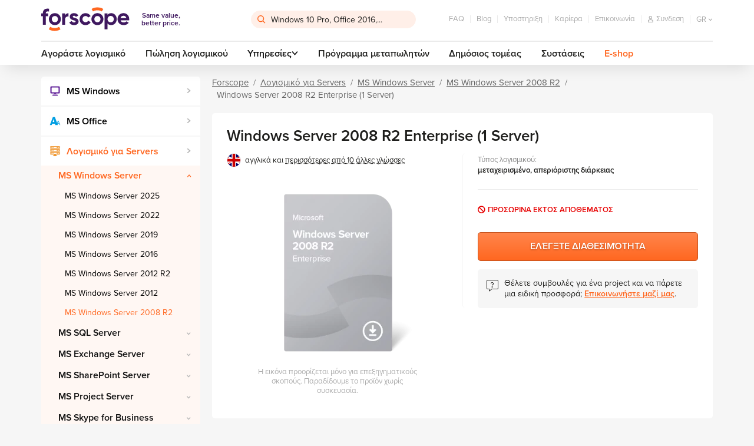

--- FILE ---
content_type: text/html; charset=utf-8
request_url: https://www.forscope.gr/windows-server-2008-r2-enterprise-1-server/
body_size: 24256
content:

<!DOCTYPE html>
<!--[if IE 9]>      <html lang="cs" xml:lang="cs" class="ie ie9"> <![endif]-->
<!--[if IE]>        <html lang="cs" xml:lang="cs" class="ie"> <![endif]-->
<html lang="gr" xml:lang="gr" class="is-production">
    <head>
        <script>
            var dataLayer = dataLayer || []; // Google Tag Manager datalayer incialization
            dataLayer = [{
                "dimension1": "neprihlaseny"
            }];
        </script>


        <script>
            (function(w, d, s, l, i) {
                w[l] = w[l] || [];
                w[l].push({
                    'gtm.start': new Date().getTime(),
                    event: 'gtm.js'
                });
                var f = d.getElementsByTagName(s)[0],
                    j = d.createElement(s),
                    dl = l != 'dataLayer' ? '&l=' + l: '';
                j.async = true;
                j.src = '//www.googletagmanager.com/gtm.js?id=' + i + dl;
                f.parentNode.insertBefore(j, f);
            })(window, document, 'script', 'dataLayer', 'GTM-NWG6JPC');
        </script>

        

        <style>
            /* ICONFONT */
            @font-face {
                font-family: 'icon';
                src: url(https\:\/\/cdn\.forscope\.eu\/assets\/eu\/dist\/fonts\/iconfont\/icon\.woff) format('woff');
                font-weight: normal;
                font-style: normal;
                font-display: swap;
            }
        </style>


            <link rel="preload" href="https://cdn.forscope.eu/assets/gr/dist/main-XBWS2Ui0zm.min.css" as="style" />
            <link type="text/css" media="screen" rel="stylesheet" href="https://cdn.forscope.eu/assets/gr/dist/main-XBWS2Ui0zm.min.css" />

        <link rel="apple-touch-icon" sizes="180x180" href="https://cdn.forscope.eu/assets/gr/dist/images/favicon/apple-touch-icon.png" />
        <link rel="icon" type="image/png" sizes="32x32" href="https://cdn.forscope.eu/assets/gr/dist/images/favicon/favicon-32x32.png" />
        <link rel="icon" type="image/png" sizes="16x16" href="https://cdn.forscope.eu/assets/gr/dist/images/favicon/favicon-16x16.png" />
        <link rel="manifest" href="https://cdn.forscope.eu/assets/gr/dist/images/favicon/site.webmanifest" />
        <link rel="mask-icon" href="https://cdn.forscope.eu/assets/gr/dist/images/favicon/safari-pinned-tab.svg" color="#3f185f" />
        <link rel="shortcut icon" href="https://cdn.forscope.eu/assets/gr/dist/images/favicon/favicon.ico" />
        <link rel="preload" href="https://cdn.forscope.eu/assets/eu/dist/fonts/iconfont/icon.woff" as="font" crossorigin />
        <meta name="msapplication-TileColor" content="#3f185f" />
        <meta name="msapplication-config" content="https://cdn.forscope.eu/assets/gr/dist/images/favicon/browserconfig.xml" />
        <meta name="theme-color" content="#3f185f" />

        <meta http-equiv="X-UA-Compatible" content="IE=edge" />
        <meta name="viewport" content="width=device-width, initial-scale=1.0, minimal-ui" />




<meta charset="utf-8" />
<meta name="author" content="Shockworks s.r.o., www.shockworks.cz, powered by Alfax" />

<meta name="robots" content="index, follow" />

<meta name="viewport" content="width=device-width" />
<meta name="SKYPE_TOOLBAR" content="SKYPE_TOOLBAR_PARSER_COMPATIBLE" />
<meta property="og:site_name" content="Forscope.gr" />
<meta property="og:image" content="https://cdn.forscope.eu/files/gr/e/2385/product-img-windows-server-2008-r2-ent-0-5x.png" />
<meta name="og:type" content="product" />
<meta property="og:description" content="Η Forscope παρέχει οικονομικά αποδοτικές λύσεις λογισμικού που βασίζονται στις ανάγκες των πελατών. Πλήρεις συμβουλές σχετικά με την άδεια χρήσης, εγγύηση διάρκειας ζωής και πολλά άλλα!" />
<meta property="og:title" content="Windows Server 2008 R2 Enterprise (1 Server) - Forscope.gr" />
<meta property="og:url" content="https://www.forscope.gr/windows-server-2008-r2-enterprise-1-server/" />



<title>Windows Server 2008 R2 Enterprise (1 Server) - Forscope.gr</title>
<meta name="description" content="Η Forscope παρέχει οικονομικά αποδοτικές λύσεις λογισμικού που βασίζονται στις ανάγκες των πελατών. Πλήρεις συμβουλές σχετικά με την άδεια χρήσης, εγγύηση διάρκειας ζωής και πολλά άλλα!" />
<meta name="keywords" content="" />

	<link rel="canonical" href="https://www.forscope.gr/windows-server-2008-r2-enterprise-1-server" />


            <!--deployment-->
            <link rel="preload" href="https://cdn.forscope.eu/assets/gr/dist/before-dom-XBWS2Ui0zm.min.js" as="script" />
            <script type="text/javascript" src="https://cdn.forscope.eu/assets/gr/dist/before-dom-XBWS2Ui0zm.min.js"></script>

<script>

    document.myTranslate = {};
    document.myTranslate.mainPage       =   "Forscope";
    document.myTranslate.yourEmail      =   "\u03a4\u03bf e-mail \u03c3\u03b1\u03c2\u2026\t";
    document.myTranslate.newest         =   "\u039d\u03b5\u03cc\u03c4\u03b5\u03c1\u03b1";
    document.myTranslate.bestsellers    =   "Most sold\t";
    document.myTranslate.bestrating     =   "\u039a\u03b1\u03bb\u03cd\u03c4\u03b5\u03c1\u03b7 \u03b2\u03b1\u03b8\u03bc\u03bf\u03bb\u03bf\u03b3\u03af\u03b1";
    document.myTranslate.cheapest       =   "\u0391\u03c0\u03cc \u03c4\u03bf \u03c6\u03b8\u03b7\u03bd\u03cc\u03c4\u03b5\u03c1\u03bf";
    document.myTranslate.mostExpensive  =   "\u0391\u03c0\u03cc \u03c4\u03bf \u03b1\u03ba\u03c1\u03b9\u03b2\u03cc\u03c4\u03b5\u03c1\u03bf";

    document.myTranslate.inStock        =   "\u03a3\u03b5 \u03b1\u03c0\u03cc\u03b8\u03b5\u03bc\u03b1";
    document.myTranslate.outOfStock     =   "\u0395\u03ba\u03c4\u03cc\u03c2 \u03b1\u03c0\u03bf\u03b8\u03ad\u03bc\u03b1\u03c4\u03bf\u03c2";
    document.myTranslate.inStock1       =   "\u0397\u03bb\u03b5\u03ba\u03c4\u03c1\u03bf\u03bd\u03b9\u03ba\u03ae \u03c0\u03b1\u03c1\u03ac\u03b4\u03bf\u03c3\u03b7 \u03b5\u03bd\u03c4\u03cc\u03c2 1-2 \u03b7\u03bc\u03b5\u03c1\u03ce\u03bd";
    document.myTranslate.inStock3       =   "\u0397\u03bb\u03b5\u03ba\u03c4\u03c1\u03bf\u03bd\u03b9\u03ba\u03ae \u03c0\u03b1\u03c1\u03ac\u03b4\u03bf\u03c3\u03b7 \u03b5\u03bd\u03c4\u03cc\u03c2 3 \u03b7\u03bc\u03b5\u03c1\u03ce\u03bd";
    document.myTranslate.inStock30      =   "\u0397\u03bb\u03b5\u03ba\u03c4\u03c1\u03bf\u03bd\u03b9\u03ba\u03ae \u03c0\u03b1\u03c1\u03ac\u03b4\u03bf\u03c3\u03b7 \u03b5\u03bd\u03c4\u03cc\u03c2 30 \u03bb\u03b5\u03c0\u03c4\u03ce\u03bd";
    document.myTranslate.inStock15      =   "\u0397\u03bb\u03b5\u03ba\u03c4\u03c1\u03bf\u03bd\u03b9\u03ba\u03ae \u03c0\u03b1\u03c1\u03ac\u03b4\u03bf\u03c3\u03b7 \u03b5\u03bd\u03c4\u03cc\u03c2 5 \u03bb\u03b5\u03c0\u03c4\u03ce\u03bd";
    document.myTranslate.onRequest      =   "\u039a\u03b1\u03c4\u03cc\u03c0\u03b9\u03bd \u03b1\u03af\u03c4\u03b7\u03c3\u03b7\u03c2";
    document.myTranslate.uknown         =   "\u03ac\u03b3\u03bd\u03c9\u03c3\u03c4\u03bf";
    document.myTranslate.continue       =   "\u03a3\u03c5\u03bd\u03ad\u03c7\u03b5\u03b9\u03b1";
    document.myTranslate.showMore       =   "\u0394\u03b5\u03af\u03c4\u03b5 \u03c0\u03b5\u03c1\u03b9\u03c3\u03c3\u03cc\u03c4\u03b5\u03c1\u03b1";
    document.myTranslate.showMores      =   "\u0394\u03b5\u03af\u03c4\u03b5 \u03c0\u03b5\u03c1\u03b9\u03c3\u03c3\u03cc\u03c4\u03b5\u03c1\u03b1";
    document.myTranslate.product        =   "\u03c0\u03c1\u03bf\u03ca\u03cc\u03bd";
    document.myTranslate.products       =   "\u03c0\u03c1\u03bf\u03ca\u03cc\u03bd\u03c4\u03b1";
    document.myTranslate.mproducts      =   "\u03c0\u03c1\u03bf\u03ca\u03cc\u03bd\u03c4\u03b1+";
    document.myTranslate.notice         =   "\u0395\u03b9\u03b4\u03bf\u03c0\u03bf\u03af\u03b7\u03c3\u03b7!";
    document.myTranslate.enterthecode   =   "\u0395\u03b9\u03c3\u03ac\u03b3\u03b5\u03c4\u03b5 \u03ba\u03c9\u03b4\u03b9\u03ba\u03cc";

    document.myTranslate.notRated       =   "\u03a4\u03bf \u03c0\u03c1\u03bf\u03ca\u03cc\u03bd \u03b4\u03b5\u03bd \u03ad\u03c7\u03b5\u03b9 \u03b2\u03b1\u03b8\u03bc\u03bf\u03bb\u03bf\u03b3\u03b7\u03b8\u03b5\u03af";
    document.myTranslate.overallRating  =   "\u039a\u03c1\u03b9\u03c4\u03b9\u03ba\u03ad\u03c2 \u03c5\u03c0\u03b1\u03bb\u03bb\u03ae\u03bb\u03c9\u03bd";
    document.myTranslate.cartNote       =   "\u0398\u03ad\u03bb\u03c9 \u03bd'\u03b1\u03c6\u03ae\u03c3\u03c9 \u03bc\u03b9\u03b1 \u03c3\u03b7\u03bc\u03b5\u03af\u03c9\u03c3\u03b7";
    document.myTranslate.onepiece       =   "1 \u03ba\u03bf\u03bc\u03bc\u03ac\u03c4\u03b9";
    document.myTranslate.facebookLogin  =   "Facebook login\t";
    document.myTranslate.login          =   "\u03a3\u03cd\u03bd\u03b4\u03b5\u03c3\u03b7 \u03c3\u03c4\u03bf\u03bd \u03bb\u03bf\u03b3\u03b1\u03c1\u03b9\u03b1\u03c3\u03bc\u03cc";

    document.myTranslate.termConditionsInfo  =   "\u0393\u03b9\u03b1 \u03bd\u03b1 \u03c3\u03c5\u03bd\u03b5\u03c7\u03af\u03c3\u03b5\u03c4\u03b5, \u03c0\u03b1\u03c1\u03b1\u03ba\u03b1\u03bb\u03ce \u03c3\u03c5\u03bc\u03c6\u03c9\u03bd\u03ae\u03c3\u03c4\u03b5 \u03bc\u03b5 \u03c4\u03bf\u03c5\u03c2 \u038c\u03c1\u03bf\u03c5\u03c2 \u03ba\u03b1\u03b9 \u03c4\u03b9\u03c2 \u03a0\u03c1\u03bf\u03cb\u03c0\u03bf\u03b8\u03ad\u03c3\u03b5\u03b9\u03c2";

    document.myTranslate.wishlistNotSelectedCart     =   "\u0395\u03c0\u03b9\u03bb\u03ad\u03be\u03c4\u03b5 \u03c4\u03bf\u03c5\u03bb\u03ac\u03c7\u03b9\u03c3\u03c4\u03bf\u03bd \u03ad\u03bd\u03b1 \u03c0\u03c1\u03bf\u03ca\u03cc\u03bd, \u03c4\u03bf \u03bf\u03c0\u03bf\u03af\u03bf \u03b8\u03ad\u03bb\u03b5\u03c4\u03b5 \u03bd\u03b1 \u03c0\u03b1\u03c1\u03b1\u03b3\u03b3\u03b5\u03af\u03bb\u03b5\u03c4\u03b5 \u03ba\u03b1\u03b9 \u03bd\u03b1 \u03c4\u03bf \u03b2\u03ac\u03bb\u03b5\u03c4\u03b5 \u03bc\u03ad\u03c3\u03b1 \u03c3\u03c4\u03bf \u03ba\u03b1\u03bb\u03ac\u03b8\u03b9";
    document.myTranslate.wishlistNotSelectedRemove   =   "\u0395\u03c0\u03b9\u03bb\u03ad\u03be\u03c4\u03b5 \u03c4\u03bf\u03c5\u03bb\u03ac\u03c7\u03b9\u03c3\u03c4\u03bf\u03bd \u03ad\u03bd\u03b1 \u03c0\u03c1\u03bf\u03ca\u03cc\u03bd, \u03c4\u03bf \u03bf\u03c0\u03bf\u03af\u03bf \u03b8\u03ad\u03bb\u03b5\u03c4\u03b5 \u03bd\u03b1 \u03c4\u03bf \u03b1\u03c6\u03b1\u03b9\u03c1\u03ad\u03c3\u03b5\u03c4\u03b5 \u03b1\u03c0\u03cc \u03c4\u03b7\u03bd \u03bb\u03af\u03c3\u03c4\u03b1 \u03b5\u03c0\u03b9\u03b8\u03c5\u03bc\u03b9\u03ce\u03bd!";

    document.myTranslate.SearchFrm      =   "Windows 10 Pro, Office 2016,...";
    document.myTranslate.currency       =   "\u20ac";
    document.myTranslate.obrat          =   "Obrat";
    document.myTranslate.day            =   "den";
    document.myTranslate.days           =   "dn\u00ed";
    document.myTranslate.twodays        =   "dny";
    document.myTranslate.count          =   "\u03c4\u03b5\u03bc.";
    document.myTranslate.cart           =   "cart";
    document.myTranslate.contatcUs      =   "\u0395\u03c0\u03b9\u03ba\u03bf\u03b9\u03bd\u03c9\u03bd\u03ae\u03c3\u03c4\u03b5 \u03bc\u03b1\u03b6\u03af \u03bc\u03b1\u03c2";
    document.myTranslate.free           =   "\u0394\u03c9\u03c1\u03b5\u03ac\u03bd";
    document.myTranslate.showMore       =   "\u0394\u0399\u0391\u0392\u0391\u03a3\u03a4\u0395 \u03a0\u0395\u03a1\u0399\u03a3\u03a3\u039f\u03a4\u0395\u03a1\u0391";
    document.myTranslate.showLess       =   "\u0394\u03b9\u03b1\u03b2\u03ac\u03c3\u03c4\u03b5 \u03bb\u03b9\u03b3\u03cc\u03c4\u03b5\u03c1\u03b1";

    document.myTranslate.stay = "Stay here";

    document.myTranslate.csTitle = "Nav\u0161t\u011bvujete n\u00e1s z \u010cesk\u00e9 republiky?";
    document.myTranslate.csBody = "Pro relevantn\u011bj\u0161\u00ed obsah i nab\u00eddku pros\u00edm p\u0159ejd\u011bte na \u010deskou verzi na\u0161eho webu.";
    document.myTranslate.csBtn = "P\u0159ej\u00edt na software-deals.cz";
    document.myTranslate.csStay = "Z\u016fstat zde";

    document.myTranslate.plTitle = "Odwiedzasz nas z terenu Polski?";
    document.myTranslate.plBody = "Aby uzyska\u0107 odpowiednie tre\u015bci i oferty, przejd\u017a do polskiej strony.";
    document.myTranslate.plBtn = "Przejd\u017a do oplacalny-software.pl";
    document.myTranslate.plStay = "Pozosta\u0144";

    document.myTranslate.skTitle = "Nav\u0161tevujete n\u00e1s zo Slovenska?";
    document.myTranslate.skBody = "Pre relevantnej\u0161\u00ed obsah a ponuky, pros\u00edm, nav\u0161t\u00edvte slovensk\u00fa verziu na\u0161ej str\u00e1nky.";
    document.myTranslate.skBtn = "Prejs\u0165 na software-deals.sk";
    document.myTranslate.skStay = "Zosta\u0165 tu";

    document.myTranslate.huTitle = "Magyarorsz\u00e1g ter\u00fclet\u00e9r\u0151l b\u00f6ng\u00e9szi oldalunkat?";
    document.myTranslate.huBody = "Ha t\u00f6bb relev\u00e1ns aj\u00e1nlatra \u00e9s tartalomra k\u00edv\u00e1ncsi, l\u00e1togassa meg magyar nyelv\u0171 oldalunkat.";
    document.myTranslate.huBtn = "Menjen \u00e1t software-deals.hu";
    document.myTranslate.huStay = "Maradjon oldalunkon";

    document.myTranslate.roTitle = "Ne vizita\u021bi din Rom\u00e2nia?";
    document.myTranslate.roBody = "Pentru mai multe informa\u021bii relevante \u0219i oferte, accesa\u021bi versiunea \u00een limba rom\u00e2n\u0103 a site-ului nostru.";
    document.myTranslate.roBtn = "Merge\u021bi la software-deals.ro";
    document.myTranslate.roStay = "Stai aici";

    document.myTranslate.bgTitle = "\u041f\u043e\u0441\u0435\u0449\u0430\u0432\u0430\u0442\u0435 \u043d\u0430\u0448\u0438\u044f \u043c\u0430\u0433\u0430\u0437\u0438\u043d \u043e\u0442 \u0411\u044a\u043b\u0433\u0430\u0440\u0438\u044f?";
    document.myTranslate.bgBody = "\u0417\u0430 \u043f\u043e-\u043f\u043e\u0434\u0445\u043e\u0434\u044f\u0449\u043e \u0441\u044a\u0434\u044a\u0440\u0436\u0430\u043d\u0438\u0435 \u0438 \u043e\u0444\u0435\u0440\u0442\u0438, \u043c\u043e\u043b\u044f, \u043e\u0442\u0432\u043e\u0440\u0435\u0442\u0435 \u0431\u044a\u043b\u0433\u0430\u0440\u0441\u043a\u0430\u0442\u0430 \u0432\u0435\u0440\u0441\u0438\u044f \u043d\u0430 \u043d\u0430\u0448\u0430\u0442\u0430 \u0441\u0442\u0440\u0430\u043d\u0438\u0446\u0430.";
    document.myTranslate.bgBtn = "\u041e\u0442\u0438\u0434\u0435\u0442\u0435 \u043d\u0430 software-deals.bg";
    document.myTranslate.bgStay = "\u041e\u0441\u0442\u0430\u043d\u0435\u0442\u0435 \u0442\u0443\u043a";

    document.myTranslate.hrTitle = "Posje\u0107ujete na\u0161u web stranicu iz Hrvatske?";
    document.myTranslate.hrBody = "Za vi\u0161e sadr\u017eaja i ponuda, molimo Vas idite na hrvatsku verziju na\u0161e stranice.";
    document.myTranslate.hrBtn = "Idite na software-deals.hr";
    document.myTranslate.hrStay = "Ostani ovdje";

    document.myTranslate.itTitle = "Ci stai visitando dall'Italia?";
    document.myTranslate.itBody = "Per contenuti e offerte pi\u00f9 pertinenti, per favore, vai alla versione italiana della nostra pagina.";
    document.myTranslate.itBtn = "Vai a software-deals.it";
    document.myTranslate.itStay = "Rimani qui";

    document.myTranslate.siTitle = "Ali ste nas obiskali iz Slovenije?";
    document.myTranslate.siBody = "Za podrobnej\u0161o vsebino in ponudbo, prosimo pojdite na slovensko razli\u010dico na\u0161e strani.";
    document.myTranslate.siBtn = "Pojdite na software-deals.si";
    document.myTranslate.siStay = "Ostati tukaj";

    document.myTranslate.enTitle = "Are you visiting us from Europe?";
    document.myTranslate.enBody = "For more personalised content and offer please visit European version of the web.";
    document.myTranslate.enBtn = "Redirect me to software-deals.eu";
    document.myTranslate.enStay = "Stay";

    document.myTranslate.elTitle = "\u039c\u03b1\u03c2 \u03b5\u03c0\u03b9\u03c3\u03ba\u03ad\u03c0\u03c4\u03b5\u03c3\u03c4\u03b5 \u03b1\u03c0\u03cc \u03c4\u03b7\u03bd \u0395\u03bb\u03bb\u03ac\u03b4\u03b1;";
    document.myTranslate.elBody = "\u0393\u03b9\u03b1 \u03c0\u03b9\u03bf \u03c3\u03c7\u03b5\u03c4\u03b9\u03ba\u03cc \u03c0\u03b5\u03c1\u03b9\u03b5\u03c7\u03cc\u03bc\u03b5\u03bd\u03bf \u03ba\u03b1\u03b9 \u03c0\u03c1\u03bf\u03c3\u03c6\u03bf\u03c1\u03ad\u03c2, \u03bc\u03b5\u03c4\u03b1\u03b2\u03b5\u03af\u03c4\u03b5 \u03c3\u03c4\u03b7\u03bd \u03b5\u03bb\u03bb\u03b7\u03bd\u03b9\u03ba\u03ae \u03ad\u03ba\u03b4\u03bf\u03c3\u03b7 \u03c4\u03b7\u03c2 \u03c3\u03b5\u03bb\u03af\u03b4\u03b1\u03c2 \u03bc\u03b1\u03c2.";
    document.myTranslate.elBtn = "\u039c\u03b5\u03c4\u03b1\u03b2\u03b5\u03af\u03c4\u03b5 \u03c3\u03c4\u03b7 \u03b4\u03b9\u03b5\u03cd\u03b8\u03c5\u03bd\u03c3\u03b7 software-deals.gr";
    document.myTranslate.elStay = "\u039c\u03b5\u03af\u03bd\u03b5\u03c4\u03b5 \u03b5\u03b4\u03ce";

    document.myTranslate.productAdd = "\u03a0\u03c1\u03bf\u03c3\u03b8\u03ad\u03c3\u03c4\u03b5 \u03c3\u03c4\u03bf \u03ba\u03b1\u03bb\u03ac\u03b8\u03b9";
    document.myTranslate.productRequest = "\u0395\u03bb\u03ad\u03b3\u03be\u03c4\u03b5 \u03b4\u03b9\u03b1\u03b8\u03b5\u03c3\u03b9\u03bc\u03cc\u03c4\u03b7\u03c4\u03b1";
    document.myTranslate.askForPrice = "\u0396\u03b7\u03c4\u03ae\u03c3\u03c4\u03b5 \u03c4\u03b9\u03bc\u03ae";

    document.myTranslate.searchNotFound = "\u0394\u03b5\u03bd \u03b2\u03c1\u03ad\u03b8\u03b7\u03ba\u03b5";

    document.myTranslate.postCodeFormatError = "\u039f \u03c4\u03b1\u03c7\u03c5\u03b4\u03c1\u03bf\u03bc\u03b9\u03ba\u03cc\u03c2 \u03ba\u03ce\u03b4\u03b9\u03ba\u03b1\u03c2 \u03c0\u03c1\u03ad\u03c0\u03b5\u03b9 \u03bd\u03b1 \u03b1\u03bd\u03c4\u03b9\u03c3\u03c4\u03bf\u03b9\u03c7\u03b5\u03af \u03c3\u03c4\u03bf \u03c4\u03bf\u03c0\u03b9\u03ba\u03cc \u03c0\u03c1\u03cc\u03c4\u03c5\u03c0\u03bf"

    document.myTranslate.tableSwipe = "\u03a3\u03cd\u03c1\u03b5\u03c4\u03b5 \u03c0\u03c1\u03bf\u03c2 \u03c4\u03b1 \u03c0\u03bb\u03ac\u03b3\u03b9\u03b1 \u03b3\u03b9\u03b1 \u03bd\u03b1 \u03b4\u03b5\u03af\u03c4\u03b5 \u03c4\u03bf\u03bd \u03c5\u03c0\u03cc\u03bb\u03bf\u03b9\u03c0\u03bf \u03c0\u03af\u03bd\u03b1\u03ba\u03b1.";

</script>

        
    </head>


    <body class="js-product-detail grc" data-locale="grc" data-curr="gr" data-loc-flag="gr" data-currency="€" data-has-cents="1" data-user-category="0" data-gee-currency="EUR" data-interest-value="high">

        <!-- google tag manager -->
        <noscript>
            <iframe src="//www.googletagmanager.com/ns.html?id=GTM-NWG6JPC"
        height="0" width="0" style="display:none;visibility:hidden"></iframe>
        </noscript>
        <script>
            document.GEEItems = {};
            document.GEEGlobals = {
                "dimension1": "neprihlaseny"
            };
            if (document.GEEGlobals) {
                for (var key in document.GEEGlobals) {
                    if (document.GEEGlobals.hasOwnProperty(key)) {
                        var data = {};
                        data[key] = document.GEEGlobals[key];
                        if ('undefined' !== typeof dataLayer) {
                            dataLayer.push(data);
                        }
                    }
                }
            }
        </script>

            <script type="text/javascript" charset="UTF-8" src="//eu.cookie-script.com/s/6cafc0e94b24a4960b0af867487bfe86.js"></script>
            <script type="text/javascript" charset="UTF-8" src="/assets/dist/interest-value.js"></script>

            <script>
                dataLayer.push({
                    'gaExpId': 'tS33jzeIQJOERgatvGIsiw',
                    'gaExpVar': '0'
                });
            </script>
        <!-- TODO: WIP LANG POPUP - #39977 -->
        <div class="popup-overlay js-overlay js-popup is-hidden">
            <div class="popup js-popup-window popup--lang">
                <header class="popup-header">
                    <div class="popup-wrap">
                        <i class="icon icon-globe"></i>
                        <h2 class="js-title popup-header__title"></h2>
                        <button class="popup-header__btn btn-close js-close" name="Κλείσιμο">&times;</button>
                    </div>
                </header>
                <p class="js-text popup-text"></p>
                <div class="popup-wrap popup-actions">
                    <a class="js-btn btn btn--primary" title="Popup" href="#"></a>
                    <button class="js-btn-stay js-close btn btn--secondary" name="Κλείσιμο"></button>
                </div>
            </div>
        </div>
        <!-- /end of LANG POPUP - #39977 -->

        <div id="top-anchor" aria-hidden="true"></div>






    <link type="text/css" rel="stylesheet" href="https://use.typekit.net/vfo6guu.css" />

        <header class="main-header">
<div id="snippet--cartbox">
<div class="wrapper" data-cache-key="0">
    <div class="main-header__content">
        <div class="main-header__top">
            <a class="main-header__logo" title="Same value, better price." href="/">
                <img src="https://cdn.forscope.eu/assets/eu/dist/images/sprites/svg/forscope-logo-regular.svg" alt="Same value, better price." width="150" height="42" />
                <span>Same value, <br />better price.</span>
            </a>


<div class="main-header__search js-search">
    <input type="hidden" id="hidden-ids" value="" />
<form action="/windows-server-2008-r2-enterprise-1-server/?do=searchForm-searchForm-submit" method="post" id="frm-searchForm-searchForm">

<div>

	<label class="required" for="frmsearchForm-searchtext"></label>

	<input type="text" size="50" maxlength="80" class="form-control text" name="searchtext" id="frmsearchForm-searchtext" required="required" data-nette-rules='{op:&#39;:minLength&#39;,msg:&#39;Η καταχώρηση αναζήτησης πρέπει να έχει μήκος τουλάχιστον 2 χαρακτήρων&#39;,arg:2},{op:&#39;:filled&#39;,msg:"Παρακαλώ, καταχωρίστε αυτό που ψάχνετε"}' data-nette-empty-value="Αναζήτηση προϊόντων..." value="Αναζήτηση προϊόντων..." />



	

	<input type="submit" class="btn btn-default bnt-default button" name="send" id="frmsearchForm-send" value="Αναζητηση" />

</div>

<div><input type="hidden" name="type" id="frmsearchForm-type" value="fulltext" /><!--[if IE]><input type=IEbug disabled style="display:none"><![endif]--></div>
</form>
    <div class="box-search" role="listbox" aria-activedescendant="ui-active-menuitem">
        <div class="row">
            <div class="col-md-7">
                <div class="box-search__inner">
                    <ul class="box-search__list box-search__list--words"></ul>
                    <p class="box-search__title">Προϊόντα</p>
                    <ul class="box-search__list box-search__list--products"></ul>
                </div>
            </div>
            <div class="col-md-5">
                <div class="box-search__inner box-search__inner--gray">
                    <p class="box-search__title">Κατηγορίες</p>
                    <ul class="box-search__list box-search__list--categories"></ul>
                    <p class="box-search__title">Άρθρα</p>
                    <ul class="box-search__list box-search__list--articles"></ul>
                </div>
            </div>
        </div>
    </div>
</div>            <ul class="main-header__secondary-menu">
<li><a href="/faq/" title="FAQ">FAQ</a></li>
<li><a title="Blog" href="/blog/">Blog</a></li>
<li><a href="/ypostirixi/" title="Υποστηριξη ">Υποστηριξη </a></li>
<li><a href="/kariera/" title="Καρίερα">Καρίερα</a></li>
<li><a href="/epafes/" title="Επικοινωνία">Επικοινωνία</a></li>                <li class="main-header__secondary-menu__item main-header__secondary-menu__item--search-toggle">
                    <button type="button" class="js-toggle-search" name="Αναζήτηση">
                        <i class="icon icon-search"></i>
                    </button>
                </li>


<li class="main-header__secondary-menu__item main-header__secondary-menu__item--user">
    <a class="main-header__user main-header__user--anonymous" title="Συνδεση" href="/users/login/">
        <i class="icon icon-user"></i>
        <span>Συνδεση</span>
    </a>
    <button 
        type="button" 
        class="main-header__user main-header__user--authenticated mf-popup hidden" 
        data-mfp-src="#userPopup"
        name="User">
    </button>
</li>



<li class="main-header__secondary-menu__item main-header__secondary-menu__item--locale main-header__locale">
    <button type="button" class="main-header__locale__toggle js-locale-toggle" name="Show locales">
        <span>gr</span>
        <i class="icon icon-arrow-down"></i>
    </button>
    <ul class="main-header__locale__list js-locale-list">
            <li>
                <a href="https://www.forscope.bg/detail/?idProduct=1098" title="bgr">bg</a>
            </li>
            <li>
                <a href="https://www.forscope.cz/detail/?idProduct=1098" title="cze">cz</a>
            </li>
            <li>
                <a href="https://shop.forscope.eu/detail/?idProduct=1098" title="eng">en</a>
            </li>
            <li class="is-current">
                <a href="https://www.forscope.gr/detail/?idProduct=1098" title="grc">gr</a>
            </li>
            <li>
                <a href="https://www.forscope.hr/detail/?idProduct=1098" title="hrv">hr</a>
            </li>
            <li>
                <a href="https://www.forscope.hu/detail/?idProduct=1098" title="hun">hu</a>
            </li>
            <li>
                <a href="https://www.forscope.pl/detail/?idProduct=1098" title="pln">pl</a>
            </li>
            <li>
                <a href="https://www.forscope.ro/detail/?idProduct=1098" title="ron">ro</a>
            </li>
            <li>
                <a href="https://www.forscope.si/detail/?idProduct=1098" title="svn">si</a>
            </li>
            <li>
                <a href="https://www.forscope.sk/detail/?idProduct=1098" title="svk">sk</a>
            </li>
    </ul>
</li><div class="main-header__cart-wrapper">
    <a 
        class="main-header__cart"
        data-price="0"
        title="Ποσό"
     href="/cart/">
        <span class="badge">0</span>
        <i class="icon icon-cart"></i>
        <span class="amount">0 €</span>
    </a>




<div class="box-cart">
    <div class="box-cart__inner">
        <div class="box-cart__spinner">
            <svg class="spinner" viewBox="0 0 60 60">
                <circle class="path-fixed" cx="30" cy="30" r="20" fill="none" stroke-width="5"></circle>
                <circle class="path" cx="30" cy="30" r="20" fill="none" stroke-width="5"></circle>
            </svg>
        </div>
            <p class="box-cart__empty-text">
                Δεν έχετε προϊόντα στο καλάθι αγορών.
            </p>
    </div>
</div>
</div>            </ul>
        </div>
        <div class="main-header__bottom">
            <ul class="main-header__primary-menu">











<li><a href="/agoraste-logismiko/" title="Buy software">Αγοράστε λογισμικό</a></li>

<li><a href="/polisi-logismikou/" title="Πώληση λογισμικού">Πώληση λογισμικού</a></li>

    <li class="js-main-menu-item-dropdown">
        <span>Υπηρεσίες<i class="icon icon-arrow-down"></i></span>
        <ul>
                <li><a href="/epalitheusi-nomimotitas/" title="Επαλήθευση νομιμότητας της άδειας χρήσης λογισμικού">Επαλήθευση νομιμότητας της άδειας χρήσης λογισμικού</a></li>
                <li><a href="/elegxos-logismikou/" title="Έλεγχος λογισμικού">Έλεγχος λογισμικού</a></li>
                <li><a href="/veltistopoiisi-dapanon-logismikou/" title="Βελτιστοποίηση των δαπανών λογισμικού">Βελτιστοποίηση των δαπανών λογισμικού</a></li>
        </ul>
    </li>
<li><a href="/reseller-program/" title="Πρόγραμμα μεταπωλητών">Πρόγραμμα μεταπωλητών</a></li>
<li><a href="/dimosios-tomeas/" title="Δημόσιος τομέας">Δημόσιος τομέας</a></li>
<li><a href="/systaseis/" title="Συστάσεις">Συστάσεις</a></li>
                <li><a href="/eshop/" class="main-header__eshop" title="E-shop">E-shop</a></li>
            </ul>
        </div>
        <button type="button" class="main-header__menu-toggle js-main-menu-toggle" name="Menu">
            <div class="main-header__menu-toggle__menu-icon"></div>
            <span>Menu</span>
        </button>
    </div>
</div></div>        </header>

        <!--login box-->
        <div id="loginPopup" class="mfp-hide mfp--default login-popup">
            <div class="login-popup-container">
                <p class="h2 center user-popup-logo">
                    <picture>
                        <source srcset="https://cdn.forscope.eu/assets/gr/dist/images/sprites/svg/forscope-logo-regular.svg" />
                        <img 
                            class="img-responsive" 
                            src="https://cdn.forscope.eu/assets/gr/dist/images/sprites/svg/forscope-logo-regular.svg"
                        />
                    </picture>
                </p>

                <div class="user-popup-collapse">
                    <form id="login-form" class="form--default login-form" method="post">
                        <p class="login-form-title">
                            Συνδεθειτε στην Forscope
                        </p>
                        <div class="login-form-group">
                            <div class="form--formatted">
                                <input type="text" id="frmloginForm-login" class="text login-form-input" name="login" autocomplete="username" required />
                                <label for="frmloginForm-login" class="login-form-label"><i class="icon icon-contact"></i><span>Email</span></label>
                            </div>
                        </div>

                        <div class="login-form-group">
                            <div class="form--formatted">
                                <input type="password" id="frmloginForm-password" class="text login-form-input" name="password" autocomplete="current-password" required />
                                <label for="frmloginForm-password" class="login-form-label"><i class="icon icon-password"></i><span>Κωδικός</span></label>
                            </div>
                        </div>

                        <div class="login-submit-group row">
                            <div class="submit-button col-xs-12">
                                <button type="submit" class="btn btn--primary btn--large" name="send">Συνδεση</button>
                                <p class="forgotten-password-link">Δεν μπορείτε να θυμηθείτε τον κωδικό πρόσβασής σας; <a href="/users/sendpassword/" title="Password">Κάντε κλικ εδώ για να δημιουργήσετε ένα νέο</a></p>
                            </div>
                        </div>
                    </form>



                    <p id="login-empty-error" class="login-form-error">Παρακαλώ, συμπληρώστε το login και κωδικό πρόσβασης σας.</p>
                    <p id="login-pass-error" class="login-form-error">Λανθασμένος κωδικός πρόσβασης</p>
                </div>
            </div>
            <div class="login-bottom">
                Δεν έχετε λογαριασμό ακόμα;
                <a href="/users/registrate/" title="Δημιουργήστε καινούριο">Δημιουργήστε καινούριο</a>
            </div>
        </div>


                <div id="userPopup" class="user-popup mfp-hide mfp--default">
            <p class="h2">Ρυθμίσεις</p>

            <div class="user-popup-collapse">
                <ul class="header-user-links ul">
                    <li><a href="/users/" title="Σφαιρική εικόνα">Σφαιρική εικόνα</a></li>
                    <li><a href="/users/edituser/" title="Το προφίλ μου">Το προφίλ μου</a></li>
                    <li><a href="/users/changepassword/" title="Αλλαγή του κωδικού">Αλλαγή του κωδικού</a></li>
                </ul>
                <div class="header-user-logout">
                    <a href="/windows-server-2008-r2-enterprise-1-server/?do=logout" class="btn btn--secondary btn--color" title="Αποσύνδεση">Αποσύνδεση</a>
                </div>
            </div>
        </div>




<nav class="mobile-menu js-mobile-menu">
    <button class="mobile-menu__section-switch js-mobile-menu-section-switch show-shop" name="Menu">
        <div class="mobile-menu__section-switch__rider"></div>
        <span class="mobile-menu__section-switch__label mobile-menu__section-switch__label--home">Home</span>
        <span class="mobile-menu__section-switch__label mobile-menu__section-switch__label--shop">E-shop</span>
    </button>
    <div class="mobile-menu__section mobile-menu__section--home">
        <ul class="mobile-menu__primary-menu">











<li><a href="/agoraste-logismiko/" title="Buy software">Αγοράστε λογισμικό</a></li>

<li><a href="/polisi-logismikou/" title="Πώληση λογισμικού">Πώληση λογισμικού</a></li>

    <li class="js-main-menu-item-dropdown">
        <span>Υπηρεσίες<i class="icon icon-arrow-down"></i></span>
        <ul>
                <li><a href="/epalitheusi-nomimotitas/" title="Επαλήθευση νομιμότητας της άδειας χρήσης λογισμικού">Επαλήθευση νομιμότητας της άδειας χρήσης λογισμικού</a></li>
                <li><a href="/elegxos-logismikou/" title="Έλεγχος λογισμικού">Έλεγχος λογισμικού</a></li>
                <li><a href="/veltistopoiisi-dapanon-logismikou/" title="Βελτιστοποίηση των δαπανών λογισμικού">Βελτιστοποίηση των δαπανών λογισμικού</a></li>
        </ul>
    </li>
<li><a href="/reseller-program/" title="Πρόγραμμα μεταπωλητών">Πρόγραμμα μεταπωλητών</a></li>
<li><a href="/dimosios-tomeas/" title="Δημόσιος τομέας">Δημόσιος τομέας</a></li>
<li><a href="/systaseis/" title="Συστάσεις">Συστάσεις</a></li>
        </ul>
        <ul class="mobile-menu__secondary-menu">
<li><a href="/faq/" title="FAQ">FAQ</a></li>
<li><a title="Blog" href="/blog/">Blog</a></li>
<li><a href="/ypostirixi/" title="Υποστηριξη ">Υποστηριξη </a></li>
<li><a href="/kariera/" title="Καρίερα">Καρίερα</a></li>
<li><a href="/epafes/" title="Επικοινωνία">Επικοινωνία</a></li>        </ul>
    </div>
    <div class="mobile-menu__section mobile-menu__section--shop">


<ul class="category-menu category-menu--level-1">
                
        <li class="category-menu__item">
            <div class="category-menu__item__wrapper">
                <a
                    data-id="63"
                    title="MS Windows"
                 href="/ms-windows/">
                    <span style="background-image:url('https://cdn.forscope.eu/files/gr/e/1312/windows_w38_h38.png');"></span>
                    MS Windows
                </a>
                    <button type="button" class="js-category-toggle" name="MS Windows">
                        <i class="icon icon-arrow-down"></i>
                    </button>
            </div>
                <div class="category-menu__box">                    <ul class="category-menu category-menu--level-2">
                            <li class="category-menu__item">
                                <div class="category-menu__item__wrapper">
                                    <a
                                        data-id="1120"
                                        title="Windows 11"
                                     href="/windows-11/">Windows 11</a>
                                </div>
                            </li>
                            <li class="category-menu__item">
                                <div class="category-menu__item__wrapper">
                                    <a
                                        data-id="3"
                                        title="Windows 10"
                                     href="/windows-10/">Windows 10</a>
                                </div>
                            </li>
                            <li class="category-menu__item">
                                <div class="category-menu__item__wrapper">
                                    <a
                                        data-id="28"
                                        title="Windows 8.1"
                                     href="/windows-8-1/">Windows 8.1</a>
                                </div>
                            </li>
                            <li class="category-menu__item">
                                <div class="category-menu__item__wrapper">
                                    <a
                                        data-id="1"
                                        title="Windows 7"
                                     href="/windows-7/">Windows 7</a>
                                </div>
                            </li>
                    </ul>
</div>
                                    <ul class="category-menu category-menu--level-2">
                            <li class="category-menu__item">
                                <div class="category-menu__item__wrapper">
                                    <a
                                        data-id="1120"
                                        title="Windows 11"
                                     href="/windows-11/">Windows 11</a>
                                </div>
                            </li>
                            <li class="category-menu__item">
                                <div class="category-menu__item__wrapper">
                                    <a
                                        data-id="3"
                                        title="Windows 10"
                                     href="/windows-10/">Windows 10</a>
                                </div>
                            </li>
                            <li class="category-menu__item">
                                <div class="category-menu__item__wrapper">
                                    <a
                                        data-id="28"
                                        title="Windows 8.1"
                                     href="/windows-8-1/">Windows 8.1</a>
                                </div>
                            </li>
                            <li class="category-menu__item">
                                <div class="category-menu__item__wrapper">
                                    <a
                                        data-id="1"
                                        title="Windows 7"
                                     href="/windows-7/">Windows 7</a>
                                </div>
                            </li>
                    </ul>

        </li>
                
        <li class="category-menu__item">
            <div class="category-menu__item__wrapper">
                <a
                    data-id="64"
                    title="MS Office"
                 href="/ms-office/">
                    <span style="background-image:url('https://cdn.forscope.eu/files/gr/e/1314/office_w38_h38.png');"></span>
                    MS Office
                </a>
                    <button type="button" class="js-category-toggle" name="MS Office">
                        <i class="icon icon-arrow-down"></i>
                    </button>
            </div>
                <div class="category-menu__box">                    <ul class="category-menu category-menu--level-2">
                            <li class="category-menu__item">
                                <div class="category-menu__item__wrapper">
                                    <a
                                        data-id="1015"
                                        title="Office πακέτα"
                                     href="/office-paketa/">Office πακέτα</a>
                                        <button type="button" class="js-category-toggle" name="Office πακέτα">
                                            <i class="icon icon-arrow-down"></i>
                                        </button>
                                </div>
                                    <ul class="category-menu category-menu--level-3">
                                            <li class="category-menu__item">
                                                <a
                                                    data-id="1121"
                                                    title="Office 2024"
                                                 href="/office-2024/">
                                                    Office 2024
                                                </a>
                                            </li>
                                            <li class="category-menu__item">
                                                <a
                                                    data-id="1109"
                                                    title="Office 2021"
                                                 href="/office-2021/">
                                                    Office 2021
                                                </a>
                                            </li>
                                            <li class="category-menu__item">
                                                <a
                                                    data-id="1031"
                                                    title="Office 2019"
                                                 href="/office-2019/">
                                                    Office 2019
                                                </a>
                                            </li>
                                            <li class="category-menu__item">
                                                <a
                                                    data-id="16"
                                                    title="Office 2016"
                                                 href="/office-2016/">
                                                    Office 2016
                                                </a>
                                            </li>
                                            <li class="category-menu__item">
                                                <a
                                                    data-id="4"
                                                    title="Office 2013"
                                                 href="/office-2013/">
                                                    Office 2013
                                                </a>
                                            </li>
                                            <li class="category-menu__item">
                                                <a
                                                    data-id="1017"
                                                    title="Office 2010"
                                                 href="/office-2010/">
                                                    Office 2010
                                                </a>
                                            </li>
                                            <li class="category-menu__item">
                                                <a
                                                    data-id="59"
                                                    title="Office 2007"
                                                 href="/office-2007/">
                                                    Office 2007
                                                </a>
                                            </li>
                                    </ul>
                            </li>
                            <li class="category-menu__item">
                                <div class="category-menu__item__wrapper">
                                    <a
                                        data-id="1016"
                                        title="Office εφαρμογές"
                                     href="/office-efarmoges/">Office εφαρμογές</a>
                                        <button type="button" class="js-category-toggle" name="Office εφαρμογές">
                                            <i class="icon icon-arrow-down"></i>
                                        </button>
                                </div>
                                    <ul class="category-menu category-menu--level-3">
                                            <li class="category-menu__item">
                                                <a
                                                    data-id="1023"
                                                    title="Project"
                                                 href="/project/">
                                                    Project
                                                </a>
                                            </li>
                                            <li class="category-menu__item">
                                                <a
                                                    data-id="1022"
                                                    title="Visio"
                                                 href="/visio/">
                                                    Visio
                                                </a>
                                            </li>
                                            <li class="category-menu__item">
                                                <a
                                                    data-id="1021"
                                                    title="Access"
                                                 href="/access/">
                                                    Access
                                                </a>
                                            </li>
                                            <li class="category-menu__item">
                                                <a
                                                    data-id="1018"
                                                    title="Word"
                                                 href="/word/">
                                                    Word
                                                </a>
                                            </li>
                                            <li class="category-menu__item">
                                                <a
                                                    data-id="1019"
                                                    title="Excel"
                                                 href="/excel/">
                                                    Excel
                                                </a>
                                            </li>
                                            <li class="category-menu__item">
                                                <a
                                                    data-id="1020"
                                                    title="PowerPoint"
                                                 href="/powerpoint/">
                                                    PowerPoint
                                                </a>
                                            </li>
                                            <li class="category-menu__item">
                                                <a
                                                    data-id="1024"
                                                    title="Outlook"
                                                 href="/outlook/">
                                                    Outlook
                                                </a>
                                            </li>
                                    </ul>
                            </li>
                    </ul>
</div>
                                    <ul class="category-menu category-menu--level-2">
                            <li class="category-menu__item">
                                <div class="category-menu__item__wrapper">
                                    <a
                                        data-id="1015"
                                        title="Office πακέτα"
                                     href="/office-paketa/">Office πακέτα</a>
                                        <button type="button" class="js-category-toggle" name="Office πακέτα">
                                            <i class="icon icon-arrow-down"></i>
                                        </button>
                                </div>
                                    <ul class="category-menu category-menu--level-3">
                                            <li class="category-menu__item">
                                                <a
                                                    data-id="1121"
                                                    title="Office 2024"
                                                 href="/office-2024/">
                                                    Office 2024
                                                </a>
                                            </li>
                                            <li class="category-menu__item">
                                                <a
                                                    data-id="1109"
                                                    title="Office 2021"
                                                 href="/office-2021/">
                                                    Office 2021
                                                </a>
                                            </li>
                                            <li class="category-menu__item">
                                                <a
                                                    data-id="1031"
                                                    title="Office 2019"
                                                 href="/office-2019/">
                                                    Office 2019
                                                </a>
                                            </li>
                                            <li class="category-menu__item">
                                                <a
                                                    data-id="16"
                                                    title="Office 2016"
                                                 href="/office-2016/">
                                                    Office 2016
                                                </a>
                                            </li>
                                            <li class="category-menu__item">
                                                <a
                                                    data-id="4"
                                                    title="Office 2013"
                                                 href="/office-2013/">
                                                    Office 2013
                                                </a>
                                            </li>
                                            <li class="category-menu__item">
                                                <a
                                                    data-id="1017"
                                                    title="Office 2010"
                                                 href="/office-2010/">
                                                    Office 2010
                                                </a>
                                            </li>
                                            <li class="category-menu__item">
                                                <a
                                                    data-id="59"
                                                    title="Office 2007"
                                                 href="/office-2007/">
                                                    Office 2007
                                                </a>
                                            </li>
                                    </ul>
                            </li>
                            <li class="category-menu__item">
                                <div class="category-menu__item__wrapper">
                                    <a
                                        data-id="1016"
                                        title="Office εφαρμογές"
                                     href="/office-efarmoges/">Office εφαρμογές</a>
                                        <button type="button" class="js-category-toggle" name="Office εφαρμογές">
                                            <i class="icon icon-arrow-down"></i>
                                        </button>
                                </div>
                                    <ul class="category-menu category-menu--level-3">
                                            <li class="category-menu__item">
                                                <a
                                                    data-id="1023"
                                                    title="Project"
                                                 href="/project/">
                                                    Project
                                                </a>
                                            </li>
                                            <li class="category-menu__item">
                                                <a
                                                    data-id="1022"
                                                    title="Visio"
                                                 href="/visio/">
                                                    Visio
                                                </a>
                                            </li>
                                            <li class="category-menu__item">
                                                <a
                                                    data-id="1021"
                                                    title="Access"
                                                 href="/access/">
                                                    Access
                                                </a>
                                            </li>
                                            <li class="category-menu__item">
                                                <a
                                                    data-id="1018"
                                                    title="Word"
                                                 href="/word/">
                                                    Word
                                                </a>
                                            </li>
                                            <li class="category-menu__item">
                                                <a
                                                    data-id="1019"
                                                    title="Excel"
                                                 href="/excel/">
                                                    Excel
                                                </a>
                                            </li>
                                            <li class="category-menu__item">
                                                <a
                                                    data-id="1020"
                                                    title="PowerPoint"
                                                 href="/powerpoint/">
                                                    PowerPoint
                                                </a>
                                            </li>
                                            <li class="category-menu__item">
                                                <a
                                                    data-id="1024"
                                                    title="Outlook"
                                                 href="/outlook/">
                                                    Outlook
                                                </a>
                                            </li>
                                    </ul>
                            </li>
                    </ul>

        </li>
                
        <li class="category-menu__item is-active is-open">
            <div class="category-menu__item__wrapper">
                <a
                    data-id="67"
                    title="Λογισμικό για Servers"
                 href="/logismiko-gia-servers/">
                    <span style="background-image:url('https://cdn.forscope.eu/files/gr/e/999/win-servers_w38_h38.png');"></span>
                    Λογισμικό για Servers
                </a>
                    <button type="button" class="js-category-toggle" name="Λογισμικό για Servers">
                        <i class="icon icon-arrow-down"></i>
                    </button>
            </div>
                <div class="category-menu__box">                    <ul class="category-menu category-menu--level-2">
                            <li class="category-menu__item is-active is-open">
                                <div class="category-menu__item__wrapper">
                                    <a
                                        data-id="74"
                                        title="MS Windows Server"
                                     href="/ms-windows-server/">MS Windows Server</a>
                                        <button type="button" class="js-category-toggle" name="MS Windows Server">
                                            <i class="icon icon-arrow-down"></i>
                                        </button>
                                </div>
                                    <ul class="category-menu category-menu--level-3">
                                            <li class="category-menu__item">
                                                <a
                                                    data-id="1122"
                                                    title="MS Windows Server 2025"
                                                 href="/ms-windows-server-2025/">
                                                    MS Windows Server 2025
                                                </a>
                                            </li>
                                            <li class="category-menu__item">
                                                <a
                                                    data-id="1110"
                                                    title="MS Windows Server 2022"
                                                 href="/ms-windows-server-2022/">
                                                    MS Windows Server 2022
                                                </a>
                                            </li>
                                            <li class="category-menu__item">
                                                <a
                                                    data-id="1046"
                                                    title="MS Windows Server 2019"
                                                 href="/ms-windows-server-2019/">
                                                    MS Windows Server 2019
                                                </a>
                                            </li>
                                            <li class="category-menu__item">
                                                <a
                                                    data-id="70"
                                                    title="MS Windows Server 2016"
                                                 href="/ms-windows-server-2016/">
                                                    MS Windows Server 2016
                                                </a>
                                            </li>
                                            <li class="category-menu__item">
                                                <a
                                                    data-id="78"
                                                    title="MS Windows Server 2012 R2"
                                                 href="/ms-windows-server-2012-r2/">
                                                    MS Windows Server 2012 R2
                                                </a>
                                            </li>
                                            <li class="category-menu__item">
                                                <a
                                                    data-id="69"
                                                    title="MS Windows Server 2012"
                                                 href="/ms-windows-server-2012/">
                                                    MS Windows Server 2012
                                                </a>
                                            </li>
                                            <li class="category-menu__item is-active">
                                                <a
                                                    data-id="77"
                                                    title="MS Windows Server 2008 R2"
                                                 href="/ms-windows-server-2008-r2/">
                                                    MS Windows Server 2008 R2
                                                </a>
                                            </li>
                                    </ul>
                            </li>
                            <li class="category-menu__item">
                                <div class="category-menu__item__wrapper">
                                    <a
                                        data-id="84"
                                        title="MS SQL Server"
                                     href="/ms-sql-server/">MS SQL Server</a>
                                        <button type="button" class="js-category-toggle" name="MS SQL Server">
                                            <i class="icon icon-arrow-down"></i>
                                        </button>
                                </div>
                                    <ul class="category-menu category-menu--level-3">
                                            <li class="category-menu__item">
                                                <a
                                                    data-id="1112"
                                                    title="MS SQL Server 2022"
                                                 href="/ms-sql-server-2022/">
                                                    MS SQL Server 2022
                                                </a>
                                            </li>
                                            <li class="category-menu__item">
                                                <a
                                                    data-id="1082"
                                                    title="MS SQL Server 2019"
                                                 href="/ms-sql-server-2019/">
                                                    MS SQL Server 2019
                                                </a>
                                            </li>
                                            <li class="category-menu__item">
                                                <a
                                                    data-id="1011"
                                                    title="MS SQL Server 2017"
                                                 href="/ms-sql-server-2017/">
                                                    MS SQL Server 2017
                                                </a>
                                            </li>
                                            <li class="category-menu__item">
                                                <a
                                                    data-id="87"
                                                    title="MS SQL Server 2016"
                                                 href="/ms-sql-server-2016/">
                                                    MS SQL Server 2016
                                                </a>
                                            </li>
                                            <li class="category-menu__item">
                                                <a
                                                    data-id="1050"
                                                    title="MS SQL Server 2014"
                                                 href="/ms-sql-server-2014/">
                                                    MS SQL Server 2014
                                                </a>
                                            </li>
                                    </ul>
                            </li>
                            <li class="category-menu__item">
                                <div class="category-menu__item__wrapper">
                                    <a
                                        data-id="75"
                                        title="MS Exchange Server"
                                     href="/ms-exchange-server/">MS Exchange Server</a>
                                        <button type="button" class="js-category-toggle" name="MS Exchange Server">
                                            <i class="icon icon-arrow-down"></i>
                                        </button>
                                </div>
                                    <ul class="category-menu category-menu--level-3">
                                            <li class="category-menu__item">
                                                <a
                                                    data-id="1051"
                                                    title="MS Exchange Server 2019"
                                                 href="/ms-exchange-server-2019/">
                                                    MS Exchange Server 2019
                                                </a>
                                            </li>
                                            <li class="category-menu__item">
                                                <a
                                                    data-id="80"
                                                    title="MS Exchange Server 2016"
                                                 href="/ms-exchange-server-2016/">
                                                    MS Exchange Server 2016
                                                </a>
                                            </li>
                                            <li class="category-menu__item">
                                                <a
                                                    data-id="71"
                                                    title="MS Exchange Server 2013"
                                                 href="/ms-exchange-server-2013/">
                                                    MS Exchange Server 2013
                                                </a>
                                            </li>
                                    </ul>
                            </li>
                            <li class="category-menu__item">
                                <div class="category-menu__item__wrapper">
                                    <a
                                        data-id="76"
                                        title="MS SharePoint Server"
                                     href="/ms-sharepoint-server/">MS SharePoint Server</a>
                                        <button type="button" class="js-category-toggle" name="MS SharePoint Server">
                                            <i class="icon icon-arrow-down"></i>
                                        </button>
                                </div>
                                    <ul class="category-menu category-menu--level-3">
                                            <li class="category-menu__item">
                                                <a
                                                    data-id="1070"
                                                    title="MS SharePoint Server 2019"
                                                 href="/ms-sharepoint-server-2019/">
                                                    MS SharePoint Server 2019
                                                </a>
                                            </li>
                                            <li class="category-menu__item">
                                                <a
                                                    data-id="83"
                                                    title="MS SharePoint Server 2016"
                                                 href="/ms-sharepoint-server-2016/">
                                                    MS SharePoint Server 2016
                                                </a>
                                            </li>
                                            <li class="category-menu__item">
                                                <a
                                                    data-id="82"
                                                    title="MS SharePoint Server 2013"
                                                 href="/ms-sharepoint-server-2013/">
                                                    MS SharePoint Server 2013
                                                </a>
                                            </li>
                                    </ul>
                            </li>
                            <li class="category-menu__item">
                                <div class="category-menu__item__wrapper">
                                    <a
                                        data-id="1012"
                                        title="MS Project Server"
                                     href="/ms-project-server/">MS Project Server</a>
                                        <button type="button" class="js-category-toggle" name="MS Project Server">
                                            <i class="icon icon-arrow-down"></i>
                                        </button>
                                </div>
                                    <ul class="category-menu category-menu--level-3">
                                            <li class="category-menu__item">
                                                <a
                                                    data-id="1117"
                                                    title="MS Project Server 2019"
                                                 href="/ms-project-server-2019/">
                                                    MS Project Server 2019
                                                </a>
                                            </li>
                                            <li class="category-menu__item">
                                                <a
                                                    data-id="1014"
                                                    title="MS Project Server 2016"
                                                 href="/ms-project-server-2016/">
                                                    MS Project Server 2016
                                                </a>
                                            </li>
                                            <li class="category-menu__item">
                                                <a
                                                    data-id="1013"
                                                    title="MS Project Server 2013"
                                                 href="/ms-project-server-2013/">
                                                    MS Project Server 2013
                                                </a>
                                            </li>
                                    </ul>
                            </li>
                            <li class="category-menu__item">
                                <div class="category-menu__item__wrapper">
                                    <a
                                        data-id="1062"
                                        title="MS Skype for Business Server"
                                     href="/ms-skype-for-business-server/">MS Skype for Business Server</a>
                                        <button type="button" class="js-category-toggle" name="MS Skype for Business Server">
                                            <i class="icon icon-arrow-down"></i>
                                        </button>
                                </div>
                                    <ul class="category-menu category-menu--level-3">
                                            <li class="category-menu__item">
                                                <a
                                                    data-id="1065"
                                                    title="MS Skype for Business Server 2019"
                                                 href="/ms-skype-for-business-server-2019/">
                                                    MS Skype for Business Server 2019
                                                </a>
                                            </li>
                                            <li class="category-menu__item">
                                                <a
                                                    data-id="1064"
                                                    title="MS Skype for Business Server 2016"
                                                 href="/ms-skype-for-business-server-2016/">
                                                    MS Skype for Business Server 2016
                                                </a>
                                            </li>
                                            <li class="category-menu__item">
                                                <a
                                                    data-id="1063"
                                                    title="MS Skype for Business Server 2015"
                                                 href="/ms-skype-for-business-server-2015/">
                                                    MS Skype for Business Server 2015
                                                </a>
                                            </li>
                                    </ul>
                            </li>
                            <li class="category-menu__item">
                                <div class="category-menu__item__wrapper">
                                    <a
                                        data-id="1039"
                                        title="MS System Center"
                                     href="/ms-system-center-server/">MS System Center</a>
                                        <button type="button" class="js-category-toggle" name="MS System Center">
                                            <i class="icon icon-arrow-down"></i>
                                        </button>
                                </div>
                                    <ul class="category-menu category-menu--level-3">
                                            <li class="category-menu__item">
                                                <a
                                                    data-id="1040"
                                                    title="MS System Center 2016"
                                                 href="/ms-system-center-server-2016/">
                                                    MS System Center 2016
                                                </a>
                                            </li>
                                            <li class="category-menu__item">
                                                <a
                                                    data-id="1093"
                                                    title="MS System Center 2012 R2"
                                                 href="/ms-system-center-server-2012-r2/">
                                                    MS System Center 2012 R2
                                                </a>
                                            </li>
                                    </ul>
                            </li>
                            <li class="category-menu__item">
                                <div class="category-menu__item__wrapper">
                                    <a
                                        data-id="1025"
                                        title="Server CALs"
                                     href="/server-cals/">Server CALs</a>
                                        <button type="button" class="js-category-toggle" name="Server CALs">
                                            <i class="icon icon-arrow-down"></i>
                                        </button>
                                </div>
                                    <ul class="category-menu category-menu--level-3">
                                            <li class="category-menu__item">
                                                <a
                                                    data-id="1026"
                                                    title="MS Windows Server CALs"
                                                 href="/ms-windows-server-cals/">
                                                    MS Windows Server CALs
                                                </a>
                                            </li>
                                            <li class="category-menu__item">
                                                <a
                                                    data-id="1029"
                                                    title="MS SQL Server CALs"
                                                 href="/ms-sql-server-cals/">
                                                    MS SQL Server CALs
                                                </a>
                                            </li>
                                            <li class="category-menu__item">
                                                <a
                                                    data-id="1027"
                                                    title="MS Exchange Server CALs"
                                                 href="/ms-exchange-server-cals/">
                                                    MS Exchange Server CALs
                                                </a>
                                            </li>
                                            <li class="category-menu__item">
                                                <a
                                                    data-id="1028"
                                                    title="MS SharePoint Server CALs"
                                                 href="/ms-sharepoint-server-cals/">
                                                    MS SharePoint Server CALs
                                                </a>
                                            </li>
                                            <li class="category-menu__item">
                                                <a
                                                    data-id="1030"
                                                    title="MS Project Server CALs"
                                                 href="/ms-project-server-cals/">
                                                    MS Project Server CALs
                                                </a>
                                            </li>
                                            <li class="category-menu__item">
                                                <a
                                                    data-id="1038"
                                                    title="MS CAL Suites"
                                                 href="/ms-cal-suites/">
                                                    MS CAL Suites
                                                </a>
                                            </li>
                                            <li class="category-menu__item">
                                                <a
                                                    data-id="1115"
                                                    title="MS Dynamics CRM CALs"
                                                 href="/ms-dynamics-crm-cals/">
                                                    MS Dynamics CRM CALs
                                                </a>
                                            </li>
                                    </ul>
                            </li>
                    </ul>
</div>
                                    <ul class="category-menu category-menu--level-2">
                            <li class="category-menu__item is-active is-open">
                                <div class="category-menu__item__wrapper">
                                    <a
                                        data-id="74"
                                        title="MS Windows Server"
                                     href="/ms-windows-server/">MS Windows Server</a>
                                        <button type="button" class="js-category-toggle" name="MS Windows Server">
                                            <i class="icon icon-arrow-down"></i>
                                        </button>
                                </div>
                                    <ul class="category-menu category-menu--level-3">
                                            <li class="category-menu__item">
                                                <a
                                                    data-id="1122"
                                                    title="MS Windows Server 2025"
                                                 href="/ms-windows-server-2025/">
                                                    MS Windows Server 2025
                                                </a>
                                            </li>
                                            <li class="category-menu__item">
                                                <a
                                                    data-id="1110"
                                                    title="MS Windows Server 2022"
                                                 href="/ms-windows-server-2022/">
                                                    MS Windows Server 2022
                                                </a>
                                            </li>
                                            <li class="category-menu__item">
                                                <a
                                                    data-id="1046"
                                                    title="MS Windows Server 2019"
                                                 href="/ms-windows-server-2019/">
                                                    MS Windows Server 2019
                                                </a>
                                            </li>
                                            <li class="category-menu__item">
                                                <a
                                                    data-id="70"
                                                    title="MS Windows Server 2016"
                                                 href="/ms-windows-server-2016/">
                                                    MS Windows Server 2016
                                                </a>
                                            </li>
                                            <li class="category-menu__item">
                                                <a
                                                    data-id="78"
                                                    title="MS Windows Server 2012 R2"
                                                 href="/ms-windows-server-2012-r2/">
                                                    MS Windows Server 2012 R2
                                                </a>
                                            </li>
                                            <li class="category-menu__item">
                                                <a
                                                    data-id="69"
                                                    title="MS Windows Server 2012"
                                                 href="/ms-windows-server-2012/">
                                                    MS Windows Server 2012
                                                </a>
                                            </li>
                                            <li class="category-menu__item is-active">
                                                <a
                                                    data-id="77"
                                                    title="MS Windows Server 2008 R2"
                                                 href="/ms-windows-server-2008-r2/">
                                                    MS Windows Server 2008 R2
                                                </a>
                                            </li>
                                    </ul>
                            </li>
                            <li class="category-menu__item">
                                <div class="category-menu__item__wrapper">
                                    <a
                                        data-id="84"
                                        title="MS SQL Server"
                                     href="/ms-sql-server/">MS SQL Server</a>
                                        <button type="button" class="js-category-toggle" name="MS SQL Server">
                                            <i class="icon icon-arrow-down"></i>
                                        </button>
                                </div>
                                    <ul class="category-menu category-menu--level-3">
                                            <li class="category-menu__item">
                                                <a
                                                    data-id="1112"
                                                    title="MS SQL Server 2022"
                                                 href="/ms-sql-server-2022/">
                                                    MS SQL Server 2022
                                                </a>
                                            </li>
                                            <li class="category-menu__item">
                                                <a
                                                    data-id="1082"
                                                    title="MS SQL Server 2019"
                                                 href="/ms-sql-server-2019/">
                                                    MS SQL Server 2019
                                                </a>
                                            </li>
                                            <li class="category-menu__item">
                                                <a
                                                    data-id="1011"
                                                    title="MS SQL Server 2017"
                                                 href="/ms-sql-server-2017/">
                                                    MS SQL Server 2017
                                                </a>
                                            </li>
                                            <li class="category-menu__item">
                                                <a
                                                    data-id="87"
                                                    title="MS SQL Server 2016"
                                                 href="/ms-sql-server-2016/">
                                                    MS SQL Server 2016
                                                </a>
                                            </li>
                                            <li class="category-menu__item">
                                                <a
                                                    data-id="1050"
                                                    title="MS SQL Server 2014"
                                                 href="/ms-sql-server-2014/">
                                                    MS SQL Server 2014
                                                </a>
                                            </li>
                                    </ul>
                            </li>
                            <li class="category-menu__item">
                                <div class="category-menu__item__wrapper">
                                    <a
                                        data-id="75"
                                        title="MS Exchange Server"
                                     href="/ms-exchange-server/">MS Exchange Server</a>
                                        <button type="button" class="js-category-toggle" name="MS Exchange Server">
                                            <i class="icon icon-arrow-down"></i>
                                        </button>
                                </div>
                                    <ul class="category-menu category-menu--level-3">
                                            <li class="category-menu__item">
                                                <a
                                                    data-id="1051"
                                                    title="MS Exchange Server 2019"
                                                 href="/ms-exchange-server-2019/">
                                                    MS Exchange Server 2019
                                                </a>
                                            </li>
                                            <li class="category-menu__item">
                                                <a
                                                    data-id="80"
                                                    title="MS Exchange Server 2016"
                                                 href="/ms-exchange-server-2016/">
                                                    MS Exchange Server 2016
                                                </a>
                                            </li>
                                            <li class="category-menu__item">
                                                <a
                                                    data-id="71"
                                                    title="MS Exchange Server 2013"
                                                 href="/ms-exchange-server-2013/">
                                                    MS Exchange Server 2013
                                                </a>
                                            </li>
                                    </ul>
                            </li>
                            <li class="category-menu__item">
                                <div class="category-menu__item__wrapper">
                                    <a
                                        data-id="76"
                                        title="MS SharePoint Server"
                                     href="/ms-sharepoint-server/">MS SharePoint Server</a>
                                        <button type="button" class="js-category-toggle" name="MS SharePoint Server">
                                            <i class="icon icon-arrow-down"></i>
                                        </button>
                                </div>
                                    <ul class="category-menu category-menu--level-3">
                                            <li class="category-menu__item">
                                                <a
                                                    data-id="1070"
                                                    title="MS SharePoint Server 2019"
                                                 href="/ms-sharepoint-server-2019/">
                                                    MS SharePoint Server 2019
                                                </a>
                                            </li>
                                            <li class="category-menu__item">
                                                <a
                                                    data-id="83"
                                                    title="MS SharePoint Server 2016"
                                                 href="/ms-sharepoint-server-2016/">
                                                    MS SharePoint Server 2016
                                                </a>
                                            </li>
                                            <li class="category-menu__item">
                                                <a
                                                    data-id="82"
                                                    title="MS SharePoint Server 2013"
                                                 href="/ms-sharepoint-server-2013/">
                                                    MS SharePoint Server 2013
                                                </a>
                                            </li>
                                    </ul>
                            </li>
                            <li class="category-menu__item">
                                <div class="category-menu__item__wrapper">
                                    <a
                                        data-id="1012"
                                        title="MS Project Server"
                                     href="/ms-project-server/">MS Project Server</a>
                                        <button type="button" class="js-category-toggle" name="MS Project Server">
                                            <i class="icon icon-arrow-down"></i>
                                        </button>
                                </div>
                                    <ul class="category-menu category-menu--level-3">
                                            <li class="category-menu__item">
                                                <a
                                                    data-id="1117"
                                                    title="MS Project Server 2019"
                                                 href="/ms-project-server-2019/">
                                                    MS Project Server 2019
                                                </a>
                                            </li>
                                            <li class="category-menu__item">
                                                <a
                                                    data-id="1014"
                                                    title="MS Project Server 2016"
                                                 href="/ms-project-server-2016/">
                                                    MS Project Server 2016
                                                </a>
                                            </li>
                                            <li class="category-menu__item">
                                                <a
                                                    data-id="1013"
                                                    title="MS Project Server 2013"
                                                 href="/ms-project-server-2013/">
                                                    MS Project Server 2013
                                                </a>
                                            </li>
                                    </ul>
                            </li>
                            <li class="category-menu__item">
                                <div class="category-menu__item__wrapper">
                                    <a
                                        data-id="1062"
                                        title="MS Skype for Business Server"
                                     href="/ms-skype-for-business-server/">MS Skype for Business Server</a>
                                        <button type="button" class="js-category-toggle" name="MS Skype for Business Server">
                                            <i class="icon icon-arrow-down"></i>
                                        </button>
                                </div>
                                    <ul class="category-menu category-menu--level-3">
                                            <li class="category-menu__item">
                                                <a
                                                    data-id="1065"
                                                    title="MS Skype for Business Server 2019"
                                                 href="/ms-skype-for-business-server-2019/">
                                                    MS Skype for Business Server 2019
                                                </a>
                                            </li>
                                            <li class="category-menu__item">
                                                <a
                                                    data-id="1064"
                                                    title="MS Skype for Business Server 2016"
                                                 href="/ms-skype-for-business-server-2016/">
                                                    MS Skype for Business Server 2016
                                                </a>
                                            </li>
                                            <li class="category-menu__item">
                                                <a
                                                    data-id="1063"
                                                    title="MS Skype for Business Server 2015"
                                                 href="/ms-skype-for-business-server-2015/">
                                                    MS Skype for Business Server 2015
                                                </a>
                                            </li>
                                    </ul>
                            </li>
                            <li class="category-menu__item">
                                <div class="category-menu__item__wrapper">
                                    <a
                                        data-id="1039"
                                        title="MS System Center"
                                     href="/ms-system-center-server/">MS System Center</a>
                                        <button type="button" class="js-category-toggle" name="MS System Center">
                                            <i class="icon icon-arrow-down"></i>
                                        </button>
                                </div>
                                    <ul class="category-menu category-menu--level-3">
                                            <li class="category-menu__item">
                                                <a
                                                    data-id="1040"
                                                    title="MS System Center 2016"
                                                 href="/ms-system-center-server-2016/">
                                                    MS System Center 2016
                                                </a>
                                            </li>
                                            <li class="category-menu__item">
                                                <a
                                                    data-id="1093"
                                                    title="MS System Center 2012 R2"
                                                 href="/ms-system-center-server-2012-r2/">
                                                    MS System Center 2012 R2
                                                </a>
                                            </li>
                                    </ul>
                            </li>
                            <li class="category-menu__item">
                                <div class="category-menu__item__wrapper">
                                    <a
                                        data-id="1025"
                                        title="Server CALs"
                                     href="/server-cals/">Server CALs</a>
                                        <button type="button" class="js-category-toggle" name="Server CALs">
                                            <i class="icon icon-arrow-down"></i>
                                        </button>
                                </div>
                                    <ul class="category-menu category-menu--level-3">
                                            <li class="category-menu__item">
                                                <a
                                                    data-id="1026"
                                                    title="MS Windows Server CALs"
                                                 href="/ms-windows-server-cals/">
                                                    MS Windows Server CALs
                                                </a>
                                            </li>
                                            <li class="category-menu__item">
                                                <a
                                                    data-id="1029"
                                                    title="MS SQL Server CALs"
                                                 href="/ms-sql-server-cals/">
                                                    MS SQL Server CALs
                                                </a>
                                            </li>
                                            <li class="category-menu__item">
                                                <a
                                                    data-id="1027"
                                                    title="MS Exchange Server CALs"
                                                 href="/ms-exchange-server-cals/">
                                                    MS Exchange Server CALs
                                                </a>
                                            </li>
                                            <li class="category-menu__item">
                                                <a
                                                    data-id="1028"
                                                    title="MS SharePoint Server CALs"
                                                 href="/ms-sharepoint-server-cals/">
                                                    MS SharePoint Server CALs
                                                </a>
                                            </li>
                                            <li class="category-menu__item">
                                                <a
                                                    data-id="1030"
                                                    title="MS Project Server CALs"
                                                 href="/ms-project-server-cals/">
                                                    MS Project Server CALs
                                                </a>
                                            </li>
                                            <li class="category-menu__item">
                                                <a
                                                    data-id="1038"
                                                    title="MS CAL Suites"
                                                 href="/ms-cal-suites/">
                                                    MS CAL Suites
                                                </a>
                                            </li>
                                            <li class="category-menu__item">
                                                <a
                                                    data-id="1115"
                                                    title="MS Dynamics CRM CALs"
                                                 href="/ms-dynamics-crm-cals/">
                                                    MS Dynamics CRM CALs
                                                </a>
                                            </li>
                                    </ul>
                            </li>
                    </ul>

        </li>
                
        <li class="category-menu__item">
            <div class="category-menu__item__wrapper">
                <a
                    data-id="1033"
                    title="Microsoft 365"
                 href="/microsoft-365/">
                    <span style="background-image:url('https://cdn.forscope.eu/files/gr/e/2619/icon-m3625_w38_h38.png');"></span>
                    Microsoft 365
                </a>
            </div>
        </li>
                
        <li class="category-menu__item">
            <div class="category-menu__item__wrapper">
                <a
                    data-id="1111"
                    title="Υπηρεσίες MS Cloud"
                 href="/cloud-services/">
                    <span style="background-image:url('https://cdn.forscope.eu/files/gr/e/2773/cloud-solution_w38_h38.png');"></span>
                    Υπηρεσίες MS Cloud
                </a>
            </div>
        </li>
                
        <li class="category-menu__item">
            <div class="category-menu__item__wrapper">
                <a
                    data-id="88"
                    title="Developer Tools"
                 href="/developer-tools/">
                    <span style="background-image:url('https://cdn.forscope.eu/files/gr/e/1181/developer-tools_w38_h38.png');"></span>
                    Developer Tools
                </a>
                    <button type="button" class="js-category-toggle" name="Developer Tools">
                        <i class="icon icon-arrow-down"></i>
                    </button>
            </div>
                <div class="category-menu__box">                    <ul class="category-menu category-menu--level-2">
                            <li class="category-menu__item">
                                <div class="category-menu__item__wrapper">
                                    <a
                                        data-id="89"
                                        title="Microsoft Visual Studio"
                                     href="/microsoft-visual-studio/">Microsoft Visual Studio</a>
                                        <button type="button" class="js-category-toggle" name="Microsoft Visual Studio">
                                            <i class="icon icon-arrow-down"></i>
                                        </button>
                                </div>
                                    <ul class="category-menu category-menu--level-3">
                                            <li class="category-menu__item">
                                                <a
                                                    data-id="1057"
                                                    title="Visual Studio 2019"
                                                 href="/visual-studio-2019/">
                                                    Visual Studio 2019
                                                </a>
                                            </li>
                                            <li class="category-menu__item">
                                                <a
                                                    data-id="1048"
                                                    title="Visual Studio 2017"
                                                 href="/visual-studio-2017/">
                                                    Visual Studio 2017
                                                </a>
                                            </li>
                                            <li class="category-menu__item">
                                                <a
                                                    data-id="1036"
                                                    title="Visual Studio 2015"
                                                 href="/visual-studio-2015/">
                                                    Visual Studio 2015
                                                </a>
                                            </li>
                                            <li class="category-menu__item">
                                                <a
                                                    data-id="1066"
                                                    title="Visual Studio 2013"
                                                 href="/visual-studio-2013/">
                                                    Visual Studio 2013
                                                </a>
                                            </li>
                                            <li class="category-menu__item">
                                                <a
                                                    data-id="1034"
                                                    title="Visual Studio 2010"
                                                 href="/visual-studio-2010/">
                                                    Visual Studio 2010
                                                </a>
                                            </li>
                                    </ul>
                            </li>
                    </ul>
</div>
                                    <ul class="category-menu category-menu--level-2">
                            <li class="category-menu__item">
                                <div class="category-menu__item__wrapper">
                                    <a
                                        data-id="89"
                                        title="Microsoft Visual Studio"
                                     href="/microsoft-visual-studio/">Microsoft Visual Studio</a>
                                        <button type="button" class="js-category-toggle" name="Microsoft Visual Studio">
                                            <i class="icon icon-arrow-down"></i>
                                        </button>
                                </div>
                                    <ul class="category-menu category-menu--level-3">
                                            <li class="category-menu__item">
                                                <a
                                                    data-id="1057"
                                                    title="Visual Studio 2019"
                                                 href="/visual-studio-2019/">
                                                    Visual Studio 2019
                                                </a>
                                            </li>
                                            <li class="category-menu__item">
                                                <a
                                                    data-id="1048"
                                                    title="Visual Studio 2017"
                                                 href="/visual-studio-2017/">
                                                    Visual Studio 2017
                                                </a>
                                            </li>
                                            <li class="category-menu__item">
                                                <a
                                                    data-id="1036"
                                                    title="Visual Studio 2015"
                                                 href="/visual-studio-2015/">
                                                    Visual Studio 2015
                                                </a>
                                            </li>
                                            <li class="category-menu__item">
                                                <a
                                                    data-id="1066"
                                                    title="Visual Studio 2013"
                                                 href="/visual-studio-2013/">
                                                    Visual Studio 2013
                                                </a>
                                            </li>
                                            <li class="category-menu__item">
                                                <a
                                                    data-id="1034"
                                                    title="Visual Studio 2010"
                                                 href="/visual-studio-2010/">
                                                    Visual Studio 2010
                                                </a>
                                            </li>
                                    </ul>
                            </li>
                    </ul>

        </li>
                
        <li class="category-menu__item">
            <div class="category-menu__item__wrapper">
                <a
                    data-id="1055"
                    title="Λογισμικό Autodesk"
                 href="/cad-software/">
                    <span style="background-image:url('https://cdn.forscope.eu/files/gr/e/1685/cad_w38_h38.png');"></span>
                    Λογισμικό Autodesk
                </a>
                    <button type="button" class="js-category-toggle" name="Λογισμικό Autodesk">
                        <i class="icon icon-arrow-down"></i>
                    </button>
            </div>
                <div class="category-menu__box">                    <ul class="category-menu category-menu--level-2">
                            <li class="category-menu__item">
                                <div class="category-menu__item__wrapper">
                                    <a
                                        data-id="1069"
                                        title="AutoCAD LT"
                                     href="/autocad-lt/">AutoCAD LT</a>
                                </div>
                            </li>
                            <li class="category-menu__item">
                                <div class="category-menu__item__wrapper">
                                    <a
                                        data-id="1058"
                                        title="AutoCAD"
                                     href="/autocad/">AutoCAD</a>
                                </div>
                            </li>
                            <li class="category-menu__item">
                                <div class="category-menu__item__wrapper">
                                    <a
                                        data-id="1060"
                                        title="Autodesk Inventor"
                                     href="/autodesk-inventor/">Autodesk Inventor</a>
                                </div>
                            </li>
                            <li class="category-menu__item">
                                <div class="category-menu__item__wrapper">
                                    <a
                                        data-id="1089"
                                        title="Autodesk Revit"
                                     href="/autodesk-revit/">Autodesk Revit</a>
                                </div>
                            </li>
                            <li class="category-menu__item">
                                <div class="category-menu__item__wrapper">
                                    <a
                                        data-id="1059"
                                        title="Autodesk Building Design Suites"
                                     href="/autodesk-building-design-suites/">Autodesk Building Design Suites</a>
                                </div>
                            </li>
                            <li class="category-menu__item">
                                <div class="category-menu__item__wrapper">
                                    <a
                                        data-id="1083"
                                        title="Autodesk Product Design Suites"
                                     href="/autodesk-product-design-suites/">Autodesk Product Design Suites</a>
                                </div>
                            </li>
                            <li class="category-menu__item">
                                <div class="category-menu__item__wrapper">
                                    <a
                                        data-id="1088"
                                        title="Autodesk Plant Design Suites"
                                     href="/autodesk-plant-design-suites/">Autodesk Plant Design Suites</a>
                                </div>
                            </li>
                            <li class="category-menu__item">
                                <div class="category-menu__item__wrapper">
                                    <a
                                        data-id="1119"
                                        title="Autodesk Infrastructure Design Suites"
                                     href="/autodesk-infrastructure-design-suites/">Autodesk Infrastructure Design Suites</a>
                                </div>
                            </li>
                            <li class="category-menu__item">
                                <div class="category-menu__item__wrapper">
                                    <a
                                        data-id="1090"
                                        title="3ds Max"
                                     href="/3ds-max/">3ds Max</a>
                                </div>
                            </li>
                    </ul>
</div>
                                    <ul class="category-menu category-menu--level-2">
                            <li class="category-menu__item">
                                <div class="category-menu__item__wrapper">
                                    <a
                                        data-id="1069"
                                        title="AutoCAD LT"
                                     href="/autocad-lt/">AutoCAD LT</a>
                                </div>
                            </li>
                            <li class="category-menu__item">
                                <div class="category-menu__item__wrapper">
                                    <a
                                        data-id="1058"
                                        title="AutoCAD"
                                     href="/autocad/">AutoCAD</a>
                                </div>
                            </li>
                            <li class="category-menu__item">
                                <div class="category-menu__item__wrapper">
                                    <a
                                        data-id="1060"
                                        title="Autodesk Inventor"
                                     href="/autodesk-inventor/">Autodesk Inventor</a>
                                </div>
                            </li>
                            <li class="category-menu__item">
                                <div class="category-menu__item__wrapper">
                                    <a
                                        data-id="1089"
                                        title="Autodesk Revit"
                                     href="/autodesk-revit/">Autodesk Revit</a>
                                </div>
                            </li>
                            <li class="category-menu__item">
                                <div class="category-menu__item__wrapper">
                                    <a
                                        data-id="1059"
                                        title="Autodesk Building Design Suites"
                                     href="/autodesk-building-design-suites/">Autodesk Building Design Suites</a>
                                </div>
                            </li>
                            <li class="category-menu__item">
                                <div class="category-menu__item__wrapper">
                                    <a
                                        data-id="1083"
                                        title="Autodesk Product Design Suites"
                                     href="/autodesk-product-design-suites/">Autodesk Product Design Suites</a>
                                </div>
                            </li>
                            <li class="category-menu__item">
                                <div class="category-menu__item__wrapper">
                                    <a
                                        data-id="1088"
                                        title="Autodesk Plant Design Suites"
                                     href="/autodesk-plant-design-suites/">Autodesk Plant Design Suites</a>
                                </div>
                            </li>
                            <li class="category-menu__item">
                                <div class="category-menu__item__wrapper">
                                    <a
                                        data-id="1119"
                                        title="Autodesk Infrastructure Design Suites"
                                     href="/autodesk-infrastructure-design-suites/">Autodesk Infrastructure Design Suites</a>
                                </div>
                            </li>
                            <li class="category-menu__item">
                                <div class="category-menu__item__wrapper">
                                    <a
                                        data-id="1090"
                                        title="3ds Max"
                                     href="/3ds-max/">3ds Max</a>
                                </div>
                            </li>
                    </ul>

        </li>
                
        <li class="category-menu__item">
            <div class="category-menu__item__wrapper">
                <a
                    data-id="1076"
                    title="Λογισμικό Σχεδίασης"
                 href="/logismiko-sxediashs/">
                    <span style="background-image:url('https://cdn.forscope.eu/files/gr/e/2083/design-and-video_w38_h38.png');"></span>
                    Λογισμικό Σχεδίασης
                </a>
                    <button type="button" class="js-category-toggle" name="Λογισμικό Σχεδίασης">
                        <i class="icon icon-arrow-down"></i>
                    </button>
            </div>
                <div class="category-menu__box">                    <ul class="category-menu category-menu--level-2">
                            <li class="category-menu__item">
                                <div class="category-menu__item__wrapper">
                                    <a
                                        data-id="90"
                                        title="Adobe"
                                     href="/logismiko-adobe/">Adobe</a>
                                </div>
                            </li>
                            <li class="category-menu__item">
                                <div class="category-menu__item__wrapper">
                                    <a
                                        data-id="1091"
                                        title="3ds Max"
                                     href="/3ds-max/">3ds Max</a>
                                </div>
                            </li>
                    </ul>
</div>
                                    <ul class="category-menu category-menu--level-2">
                            <li class="category-menu__item">
                                <div class="category-menu__item__wrapper">
                                    <a
                                        data-id="90"
                                        title="Adobe"
                                     href="/logismiko-adobe/">Adobe</a>
                                </div>
                            </li>
                            <li class="category-menu__item">
                                <div class="category-menu__item__wrapper">
                                    <a
                                        data-id="1091"
                                        title="3ds Max"
                                     href="/3ds-max/">3ds Max</a>
                                </div>
                            </li>
                    </ul>

        </li>
                
        <li class="category-menu__item">
            <div class="category-menu__item__wrapper">
                <a
                    data-id="1118"
                    title="VMware"
                 href="/vmware/">
                    <span style="background-image:url('https://cdn.forscope.eu/files/gr/e/2971/vmware_w38_h38.png');"></span>
                    VMware
                </a>
            </div>
        </li>
</ul>    </div>
</nav>
        <!-- CONTENT - - CONTENT -->
        <div id="content" class="content detail">
            <div class="print-header print-only">
                <img src="https://cdn.forscope.eu/assets/eu/dist/images/sprites/svg/forscope-logo-regular.svg" />
                <span>www.forscope.gr</span>
            </div>
            <div class="container">
                <div class="row">
                    <div id="sidebar" class="hidden-xs hidden-sm col-xs-12 content-sidebar">
                        <nav id="leftMenu" class="sidebar-leftmenu colorbox--standard no-padding" data-heading=" Η ποικιλία μας">
<ul class="l-m__l">


 

        <li class="l-m__i l-m__i--top
                is_parent
                " data-level="1" data-img-mobile="
                https://cdn.forscope.eu/files/gr/e/1312/windows_w38_h38.png                ">
            <div class="l-m__i--inner">
                <a class="l-m__lk l-m__lk--1  " href="/ms-windows/" data-id="63" title="MS Windows">
                    <span class="item_img"> 
                                
                                <div class="normal" style="background-image:url('https://cdn.forscope.eu/files/gr/e/1312/windows_w38_h38.png');"></div>
                    </span>
                    MS Windows
                </a>
                <span class="l-m__clicker"><i class="icon icon-arrow-down"></i></span>
                    <div class="l-m__w">
                        <ul class="l-m__l l-m__l--big">



                        
                                    <li class="l-m__i">
                                        <a class="l-m__lk l-m__lk--t" href="/windows-11/" data-id="1120" title="MS Windows">
                                            Windows 11
                                        </a>
                                    </li>



                        
                                    <li class="l-m__i">
                                        <a class="l-m__lk l-m__lk--t" href="/windows-10/" data-id="3" title="MS Windows">
                                            Windows 10
                                        </a>
                                    </li>



                        
                                    <li class="l-m__i">
                                        <a class="l-m__lk l-m__lk--t" href="/windows-8-1/" data-id="28" title="MS Windows">
                                            Windows 8.1
                                        </a>
                                    </li>



                        
                                    <li class="l-m__i">
                                        <a class="l-m__lk l-m__lk--t" href="/windows-7/" data-id="1" title="MS Windows">
                                            Windows 7
                                        </a>
                                    </li>
                        </ul>
                    </div>
            </div>
                <ul class="l-m__l l-m__l--sub">


                            <li class="l-m__i l-m__i--2">
                                <a class="l-m__lk l-m__lk--2" href="/windows-11/" data-id="1120" title="Windows 11">
                                    Windows 11
                                </a>
                                <span class="l-m__clicker"><i class="icon icon-arrow-down"></i></span>
                            </li>


                            <li class="l-m__i l-m__i--2">
                                <a class="l-m__lk l-m__lk--2" href="/windows-10/" data-id="3" title="Windows 10">
                                    Windows 10
                                </a>
                                <span class="l-m__clicker"><i class="icon icon-arrow-down"></i></span>
                            </li>


                            <li class="l-m__i l-m__i--2">
                                <a class="l-m__lk l-m__lk--2" href="/windows-8-1/" data-id="28" title="Windows 8.1">
                                    Windows 8.1
                                </a>
                                <span class="l-m__clicker"><i class="icon icon-arrow-down"></i></span>
                            </li>


                            <li class="l-m__i l-m__i--2">
                                <a class="l-m__lk l-m__lk--2" href="/windows-7/" data-id="1" title="Windows 7">
                                    Windows 7
                                </a>
                                <span class="l-m__clicker"><i class="icon icon-arrow-down"></i></span>
                            </li>
                </ul>
        </li>

 

        <li class="l-m__i l-m__i--top
                is_parent
                " data-level="1" data-img-mobile="
                https://cdn.forscope.eu/files/gr/e/1314/office_w38_h38.png                ">
            <div class="l-m__i--inner">
                <a class="l-m__lk l-m__lk--1  " href="/ms-office/" data-id="64" title="MS Office">
                    <span class="item_img"> 
                                
                                <div class="normal" style="background-image:url('https://cdn.forscope.eu/files/gr/e/1314/office_w38_h38.png');"></div>
                    </span>
                    MS Office
                </a>
                <span class="l-m__clicker"><i class="icon icon-arrow-down"></i></span>
                    <div class="l-m__w">
                        <ul class="l-m__l l-m__l--big">



                        
                                    <li class="l-m__i">
                                        <a class="l-m__lk l-m__lk--t" href="/office-paketa/" data-id="1015" title="MS Office">
                                            Office πακέτα
                                        </a>
                                            <ul class="l-m__l l-m__l--sm">
                                                        <li class="l-m__i">
                                                            <a href="/office-2024/" class="l-m__lk" data-id="1121" title="Office 2024">Office 2024</a>
                                                        </li>
                                                        <li class="l-m__i">
                                                            <a href="/office-2021/" class="l-m__lk" data-id="1109" title="Office 2021">Office 2021</a>
                                                        </li>
                                                        <li class="l-m__i">
                                                            <a href="/office-2019/" class="l-m__lk" data-id="1031" title="Office 2019">Office 2019</a>
                                                        </li>
                                                        <li class="l-m__i">
                                                            <a href="/office-2016/" class="l-m__lk" data-id="16" title="Office 2016">Office 2016</a>
                                                        </li>
                                                        <li class="l-m__i">
                                                            <a href="/office-2013/" class="l-m__lk" data-id="4" title="Office 2013">Office 2013</a>
                                                        </li>
                                                        <li class="l-m__i">
                                                            <a href="/office-2010/" class="l-m__lk" data-id="1017" title="Office 2010">Office 2010</a>
                                                        </li>
                                                        <li class="l-m__i">
                                                            <a href="/office-2007/" class="l-m__lk" data-id="59" title="Office 2007">Office 2007</a>
                                                        </li>
                                            </ul>
                                    </li>



                        
                                    <li class="l-m__i">
                                        <a class="l-m__lk l-m__lk--t" href="/office-efarmoges/" data-id="1016" title="MS Office">
                                            Office εφαρμογές
                                        </a>
                                            <ul class="l-m__l l-m__l--sm">
                                                        <li class="l-m__i">
                                                            <a href="/project/" class="l-m__lk" data-id="1023" title="Project">Project</a>
                                                        </li>
                                                        <li class="l-m__i">
                                                            <a href="/visio/" class="l-m__lk" data-id="1022" title="Visio">Visio</a>
                                                        </li>
                                                        <li class="l-m__i">
                                                            <a href="/access/" class="l-m__lk" data-id="1021" title="Access">Access</a>
                                                        </li>
                                                        <li class="l-m__i">
                                                            <a href="/word/" class="l-m__lk" data-id="1018" title="Word">Word</a>
                                                        </li>
                                                        <li class="l-m__i">
                                                            <a href="/excel/" class="l-m__lk" data-id="1019" title="Excel">Excel</a>
                                                        </li>
                                                        <li class="l-m__i">
                                                            <a href="/powerpoint/" class="l-m__lk" data-id="1020" title="PowerPoint">PowerPoint</a>
                                                        </li>
                                                        <li class="l-m__i">
                                                            <a href="/outlook/" class="l-m__lk" data-id="1024" title="Outlook">Outlook</a>
                                                        </li>
                                            </ul>
                                    </li>
                        </ul>
                    </div>
            </div>
                <ul class="l-m__l l-m__l--sub">


                            <li class="l-m__i l-m__i--2 is_parent">
                                <a class="l-m__lk l-m__lk--2" href="/office-paketa/" data-id="1015" title="Office πακέτα">
                                    Office πακέτα
                                </a>
                                <span class="l-m__clicker"><i class="icon icon-arrow-down"></i></span>
                                    <ul class="l-m__l l-m__l--sub2">
                                                <li class="l-m__i l-m__i--3 ">
                                                    <a href="/office-2024/" class="l-m__lk l-m__lk--3" data-id="1121" title="Office 2024">
                                                        Office 2024
                                                        <a class="l-m__clicker" title="Office 2024"><i class="icon icon-arrow-down"></i></a>
                                                    </a>
                                                </li>
                                                <li class="l-m__i l-m__i--3 ">
                                                    <a href="/office-2021/" class="l-m__lk l-m__lk--3" data-id="1109" title="Office 2021">
                                                        Office 2021
                                                        <a class="l-m__clicker" title="Office 2021"><i class="icon icon-arrow-down"></i></a>
                                                    </a>
                                                </li>
                                                <li class="l-m__i l-m__i--3 ">
                                                    <a href="/office-2019/" class="l-m__lk l-m__lk--3" data-id="1031" title="Office 2019">
                                                        Office 2019
                                                        <a class="l-m__clicker" title="Office 2019"><i class="icon icon-arrow-down"></i></a>
                                                    </a>
                                                </li>
                                                <li class="l-m__i l-m__i--3 ">
                                                    <a href="/office-2016/" class="l-m__lk l-m__lk--3" data-id="16" title="Office 2016">
                                                        Office 2016
                                                        <a class="l-m__clicker" title="Office 2016"><i class="icon icon-arrow-down"></i></a>
                                                    </a>
                                                </li>
                                                <li class="l-m__i l-m__i--3 ">
                                                    <a href="/office-2013/" class="l-m__lk l-m__lk--3" data-id="4" title="Office 2013">
                                                        Office 2013
                                                        <a class="l-m__clicker" title="Office 2013"><i class="icon icon-arrow-down"></i></a>
                                                    </a>
                                                </li>
                                                <li class="l-m__i l-m__i--3 ">
                                                    <a href="/office-2010/" class="l-m__lk l-m__lk--3" data-id="1017" title="Office 2010">
                                                        Office 2010
                                                        <a class="l-m__clicker" title="Office 2010"><i class="icon icon-arrow-down"></i></a>
                                                    </a>
                                                </li>
                                                <li class="l-m__i l-m__i--3 ">
                                                    <a href="/office-2007/" class="l-m__lk l-m__lk--3" data-id="59" title="Office 2007">
                                                        Office 2007
                                                        <a class="l-m__clicker" title="Office 2007"><i class="icon icon-arrow-down"></i></a>
                                                    </a>
                                                </li>
                                    </ul>
                            </li>


                            <li class="l-m__i l-m__i--2 is_parent">
                                <a class="l-m__lk l-m__lk--2" href="/office-efarmoges/" data-id="1016" title="Office εφαρμογές">
                                    Office εφαρμογές
                                </a>
                                <span class="l-m__clicker"><i class="icon icon-arrow-down"></i></span>
                                    <ul class="l-m__l l-m__l--sub2">
                                                <li class="l-m__i l-m__i--3 ">
                                                    <a href="/project/" class="l-m__lk l-m__lk--3" data-id="1023" title="Project">
                                                        Project
                                                        <a class="l-m__clicker" title="Project"><i class="icon icon-arrow-down"></i></a>
                                                    </a>
                                                </li>
                                                <li class="l-m__i l-m__i--3 ">
                                                    <a href="/visio/" class="l-m__lk l-m__lk--3" data-id="1022" title="Visio">
                                                        Visio
                                                        <a class="l-m__clicker" title="Visio"><i class="icon icon-arrow-down"></i></a>
                                                    </a>
                                                </li>
                                                <li class="l-m__i l-m__i--3 ">
                                                    <a href="/access/" class="l-m__lk l-m__lk--3" data-id="1021" title="Access">
                                                        Access
                                                        <a class="l-m__clicker" title="Access"><i class="icon icon-arrow-down"></i></a>
                                                    </a>
                                                </li>
                                                <li class="l-m__i l-m__i--3 ">
                                                    <a href="/word/" class="l-m__lk l-m__lk--3" data-id="1018" title="Word">
                                                        Word
                                                        <a class="l-m__clicker" title="Word"><i class="icon icon-arrow-down"></i></a>
                                                    </a>
                                                </li>
                                                <li class="l-m__i l-m__i--3 ">
                                                    <a href="/excel/" class="l-m__lk l-m__lk--3" data-id="1019" title="Excel">
                                                        Excel
                                                        <a class="l-m__clicker" title="Excel"><i class="icon icon-arrow-down"></i></a>
                                                    </a>
                                                </li>
                                                <li class="l-m__i l-m__i--3 ">
                                                    <a href="/powerpoint/" class="l-m__lk l-m__lk--3" data-id="1020" title="PowerPoint">
                                                        PowerPoint
                                                        <a class="l-m__clicker" title="PowerPoint"><i class="icon icon-arrow-down"></i></a>
                                                    </a>
                                                </li>
                                                <li class="l-m__i l-m__i--3 ">
                                                    <a href="/outlook/" class="l-m__lk l-m__lk--3" data-id="1024" title="Outlook">
                                                        Outlook
                                                        <a class="l-m__clicker" title="Outlook"><i class="icon icon-arrow-down"></i></a>
                                                    </a>
                                                </li>
                                    </ul>
                            </li>
                </ul>
        </li>

 

        <li class="l-m__i l-m__i--top
                is_parent
                l-m__i--active" data-level="1" data-img-mobile="
                https://cdn.forscope.eu/files/gr/e/999/win-servers_w38_h38.png                ">
            <div class="l-m__i--inner">
                <a class="l-m__lk l-m__lk--1  child_show" href="/logismiko-gia-servers/" data-id="67" title="Λογισμικό για Servers">
                    <span class="item_img"> 
                                
                                <div class="normal" style="background-image:url('https://cdn.forscope.eu/files/gr/e/999/win-servers_w38_h38.png');"></div>
                    </span>
                    Λογισμικό για Servers
                </a>
                <span class="l-m__clicker"><i class="icon icon-arrow-down"></i></span>
                    <div class="l-m__w">
                        <ul class="l-m__l l-m__l--big">



                        
                                    <li class="l-m__i l-m__i--active">
                                        <a class="l-m__lk l-m__lk--t" href="/ms-windows-server/" data-id="74" title="Λογισμικό για Servers">
                                            MS Windows Server
                                        </a>
                                            <ul class="l-m__l l-m__l--sm">
                                                        <li class="l-m__i">
                                                            <a href="/ms-windows-server-2025/" class="l-m__lk" data-id="1122" title="MS Windows Server 2025">MS Windows Server 2025</a>
                                                        </li>
                                                        <li class="l-m__i">
                                                            <a href="/ms-windows-server-2022/" class="l-m__lk" data-id="1110" title="MS Windows Server 2022">MS Windows Server 2022</a>
                                                        </li>
                                                        <li class="l-m__i">
                                                            <a href="/ms-windows-server-2019/" class="l-m__lk" data-id="1046" title="MS Windows Server 2019">MS Windows Server 2019</a>
                                                        </li>
                                                        <li class="l-m__i">
                                                            <a href="/ms-windows-server-2016/" class="l-m__lk" data-id="70" title="MS Windows Server 2016">MS Windows Server 2016</a>
                                                        </li>
                                                        <li class="l-m__i">
                                                            <a href="/ms-windows-server-2012-r2/" class="l-m__lk" data-id="78" title="MS Windows Server 2012 R2">MS Windows Server 2012 R2</a>
                                                        </li>
                                                        <li class="l-m__i">
                                                            <a href="/ms-windows-server-2012/" class="l-m__lk" data-id="69" title="MS Windows Server 2012">MS Windows Server 2012</a>
                                                        </li>
                                                        <li class="l-m__i l-m__i--active">
                                                            <a href="/ms-windows-server-2008-r2/" class="l-m__lk" data-id="77" title="MS Windows Server 2008 R2">MS Windows Server 2008 R2</a>
                                                        </li>
                                            </ul>
                                    </li>



                        
                                    <li class="l-m__i">
                                        <a class="l-m__lk l-m__lk--t" href="/ms-sql-server/" data-id="84" title="Λογισμικό για Servers">
                                            MS SQL Server
                                        </a>
                                            <ul class="l-m__l l-m__l--sm">
                                                        <li class="l-m__i">
                                                            <a href="/ms-sql-server-2022/" class="l-m__lk" data-id="1112" title="MS SQL Server 2022">MS SQL Server 2022</a>
                                                        </li>
                                                        <li class="l-m__i">
                                                            <a href="/ms-sql-server-2019/" class="l-m__lk" data-id="1082" title="MS SQL Server 2019">MS SQL Server 2019</a>
                                                        </li>
                                                        <li class="l-m__i">
                                                            <a href="/ms-sql-server-2017/" class="l-m__lk" data-id="1011" title="MS SQL Server 2017">MS SQL Server 2017</a>
                                                        </li>
                                                        <li class="l-m__i">
                                                            <a href="/ms-sql-server-2016/" class="l-m__lk" data-id="87" title="MS SQL Server 2016">MS SQL Server 2016</a>
                                                        </li>
                                                        <li class="l-m__i">
                                                            <a href="/ms-sql-server-2014/" class="l-m__lk" data-id="1050" title="MS SQL Server 2014">MS SQL Server 2014</a>
                                                        </li>
                                            </ul>
                                    </li>



                        
                                    <li class="l-m__i">
                                        <a class="l-m__lk l-m__lk--t" href="/ms-exchange-server/" data-id="75" title="Λογισμικό για Servers">
                                            MS Exchange Server
                                        </a>
                                            <ul class="l-m__l l-m__l--sm">
                                                        <li class="l-m__i">
                                                            <a href="/ms-exchange-server-2019/" class="l-m__lk" data-id="1051" title="MS Exchange Server 2019">MS Exchange Server 2019</a>
                                                        </li>
                                                        <li class="l-m__i">
                                                            <a href="/ms-exchange-server-2016/" class="l-m__lk" data-id="80" title="MS Exchange Server 2016">MS Exchange Server 2016</a>
                                                        </li>
                                                        <li class="l-m__i">
                                                            <a href="/ms-exchange-server-2013/" class="l-m__lk" data-id="71" title="MS Exchange Server 2013">MS Exchange Server 2013</a>
                                                        </li>
                                            </ul>
                                    </li>



                        
                                    <li class="l-m__i">
                                        <a class="l-m__lk l-m__lk--t" href="/ms-sharepoint-server/" data-id="76" title="Λογισμικό για Servers">
                                            MS SharePoint Server
                                        </a>
                                            <ul class="l-m__l l-m__l--sm">
                                                        <li class="l-m__i">
                                                            <a href="/ms-sharepoint-server-2019/" class="l-m__lk" data-id="1070" title="MS SharePoint Server 2019">MS SharePoint Server 2019</a>
                                                        </li>
                                                        <li class="l-m__i">
                                                            <a href="/ms-sharepoint-server-2016/" class="l-m__lk" data-id="83" title="MS SharePoint Server 2016">MS SharePoint Server 2016</a>
                                                        </li>
                                                        <li class="l-m__i">
                                                            <a href="/ms-sharepoint-server-2013/" class="l-m__lk" data-id="82" title="MS SharePoint Server 2013">MS SharePoint Server 2013</a>
                                                        </li>
                                            </ul>
                                    </li>



                        
                                    <li class="l-m__i">
                                        <a class="l-m__lk l-m__lk--t" href="/ms-project-server/" data-id="1012" title="Λογισμικό για Servers">
                                            MS Project Server
                                        </a>
                                            <ul class="l-m__l l-m__l--sm">
                                                        <li class="l-m__i">
                                                            <a href="/ms-project-server-2019/" class="l-m__lk" data-id="1117" title="MS Project Server 2019">MS Project Server 2019</a>
                                                        </li>
                                                        <li class="l-m__i">
                                                            <a href="/ms-project-server-2016/" class="l-m__lk" data-id="1014" title="MS Project Server 2016">MS Project Server 2016</a>
                                                        </li>
                                                        <li class="l-m__i">
                                                            <a href="/ms-project-server-2013/" class="l-m__lk" data-id="1013" title="MS Project Server 2013">MS Project Server 2013</a>
                                                        </li>
                                            </ul>
                                    </li>



                        
                                    <li class="l-m__i">
                                        <a class="l-m__lk l-m__lk--t" href="/ms-skype-for-business-server/" data-id="1062" title="Λογισμικό για Servers">
                                            MS Skype for Business Server
                                        </a>
                                            <ul class="l-m__l l-m__l--sm">
                                                        <li class="l-m__i">
                                                            <a href="/ms-skype-for-business-server-2019/" class="l-m__lk" data-id="1065" title="MS Skype for Business Server 2019">MS Skype for Business Server 2019</a>
                                                        </li>
                                                        <li class="l-m__i">
                                                            <a href="/ms-skype-for-business-server-2016/" class="l-m__lk" data-id="1064" title="MS Skype for Business Server 2016">MS Skype for Business Server 2016</a>
                                                        </li>
                                                        <li class="l-m__i">
                                                            <a href="/ms-skype-for-business-server-2015/" class="l-m__lk" data-id="1063" title="MS Skype for Business Server 2015">MS Skype for Business Server 2015</a>
                                                        </li>
                                            </ul>
                                    </li>



                        
                                    <li class="l-m__i">
                                        <a class="l-m__lk l-m__lk--t" href="/ms-system-center-server/" data-id="1039" title="Λογισμικό για Servers">
                                            MS System Center
                                        </a>
                                            <ul class="l-m__l l-m__l--sm">
                                                        <li class="l-m__i">
                                                            <a href="/ms-system-center-server-2016/" class="l-m__lk" data-id="1040" title="MS System Center 2016">MS System Center 2016</a>
                                                        </li>
                                                        <li class="l-m__i">
                                                            <a href="/ms-system-center-server-2012-r2/" class="l-m__lk" data-id="1093" title="MS System Center 2012 R2">MS System Center 2012 R2</a>
                                                        </li>
                                            </ul>
                                    </li>



                        
                                    <li class="l-m__i">
                                        <a class="l-m__lk l-m__lk--t" href="/server-cals/" data-id="1025" title="Λογισμικό για Servers">
                                            Server CALs
                                        </a>
                                            <ul class="l-m__l l-m__l--sm">
                                                        <li class="l-m__i">
                                                            <a href="/ms-windows-server-cals/" class="l-m__lk" data-id="1026" title="MS Windows Server CALs">MS Windows Server CALs</a>
                                                        </li>
                                                        <li class="l-m__i">
                                                            <a href="/ms-sql-server-cals/" class="l-m__lk" data-id="1029" title="MS SQL Server CALs">MS SQL Server CALs</a>
                                                        </li>
                                                        <li class="l-m__i">
                                                            <a href="/ms-exchange-server-cals/" class="l-m__lk" data-id="1027" title="MS Exchange Server CALs">MS Exchange Server CALs</a>
                                                        </li>
                                                        <li class="l-m__i">
                                                            <a href="/ms-sharepoint-server-cals/" class="l-m__lk" data-id="1028" title="MS SharePoint Server CALs">MS SharePoint Server CALs</a>
                                                        </li>
                                                        <li class="l-m__i">
                                                            <a href="/ms-project-server-cals/" class="l-m__lk" data-id="1030" title="MS Project Server CALs">MS Project Server CALs</a>
                                                        </li>
                                                        <li class="l-m__i">
                                                            <a href="/ms-cal-suites/" class="l-m__lk" data-id="1038" title="MS CAL Suites">MS CAL Suites</a>
                                                        </li>
                                                        <li class="l-m__i">
                                                            <a href="/ms-dynamics-crm-cals/" class="l-m__lk" data-id="1115" title="MS Dynamics CRM CALs">MS Dynamics CRM CALs</a>
                                                        </li>
                                            </ul>
                                    </li>
                        </ul>
                    </div>
            </div>
                <ul class="l-m__l l-m__l--sub show">


                            <li class="l-m__i l-m__i--2 l-m__i--active is_parent">
                                <a class="l-m__lk l-m__lk--2 child_show" href="/ms-windows-server/" data-id="74" title="MS Windows Server">
                                    MS Windows Server
                                </a>
                                <span class="l-m__clicker"><i class="icon icon-arrow-down"></i></span>
                                    <ul class="l-m__l l-m__l--sub2 show">
                                                <li class="l-m__i l-m__i--3 ">
                                                    <a href="/ms-windows-server-2025/" class="l-m__lk l-m__lk--3" data-id="1122" title="MS Windows Server 2025">
                                                        MS Windows Server 2025
                                                        <a class="l-m__clicker" title="MS Windows Server 2025"><i class="icon icon-arrow-down"></i></a>
                                                    </a>
                                                </li>
                                                <li class="l-m__i l-m__i--3 ">
                                                    <a href="/ms-windows-server-2022/" class="l-m__lk l-m__lk--3" data-id="1110" title="MS Windows Server 2022">
                                                        MS Windows Server 2022
                                                        <a class="l-m__clicker" title="MS Windows Server 2022"><i class="icon icon-arrow-down"></i></a>
                                                    </a>
                                                </li>
                                                <li class="l-m__i l-m__i--3 ">
                                                    <a href="/ms-windows-server-2019/" class="l-m__lk l-m__lk--3" data-id="1046" title="MS Windows Server 2019">
                                                        MS Windows Server 2019
                                                        <a class="l-m__clicker" title="MS Windows Server 2019"><i class="icon icon-arrow-down"></i></a>
                                                    </a>
                                                </li>
                                                <li class="l-m__i l-m__i--3 ">
                                                    <a href="/ms-windows-server-2016/" class="l-m__lk l-m__lk--3" data-id="70" title="MS Windows Server 2016">
                                                        MS Windows Server 2016
                                                        <a class="l-m__clicker" title="MS Windows Server 2016"><i class="icon icon-arrow-down"></i></a>
                                                    </a>
                                                </li>
                                                <li class="l-m__i l-m__i--3 ">
                                                    <a href="/ms-windows-server-2012-r2/" class="l-m__lk l-m__lk--3" data-id="78" title="MS Windows Server 2012 R2">
                                                        MS Windows Server 2012 R2
                                                        <a class="l-m__clicker" title="MS Windows Server 2012 R2"><i class="icon icon-arrow-down"></i></a>
                                                    </a>
                                                </li>
                                                <li class="l-m__i l-m__i--3 ">
                                                    <a href="/ms-windows-server-2012/" class="l-m__lk l-m__lk--3" data-id="69" title="MS Windows Server 2012">
                                                        MS Windows Server 2012
                                                        <a class="l-m__clicker" title="MS Windows Server 2012"><i class="icon icon-arrow-down"></i></a>
                                                    </a>
                                                </li>
                                                <li class="l-m__i l-m__i--3 l-m__i--active">
                                                    <a href="/ms-windows-server-2008-r2/" class="l-m__lk l-m__lk--3" data-id="77" title="MS Windows Server 2008 R2">
                                                        MS Windows Server 2008 R2
                                                        <a class="l-m__clicker" title="MS Windows Server 2008 R2"><i class="icon icon-arrow-down"></i></a>
                                                    </a>
                                                </li>
                                    </ul>
                            </li>


                            <li class="l-m__i l-m__i--2 is_parent">
                                <a class="l-m__lk l-m__lk--2" href="/ms-sql-server/" data-id="84" title="MS SQL Server">
                                    MS SQL Server
                                </a>
                                <span class="l-m__clicker"><i class="icon icon-arrow-down"></i></span>
                                    <ul class="l-m__l l-m__l--sub2">
                                                <li class="l-m__i l-m__i--3 ">
                                                    <a href="/ms-sql-server-2022/" class="l-m__lk l-m__lk--3" data-id="1112" title="MS SQL Server 2022">
                                                        MS SQL Server 2022
                                                        <a class="l-m__clicker" title="MS SQL Server 2022"><i class="icon icon-arrow-down"></i></a>
                                                    </a>
                                                </li>
                                                <li class="l-m__i l-m__i--3 ">
                                                    <a href="/ms-sql-server-2019/" class="l-m__lk l-m__lk--3" data-id="1082" title="MS SQL Server 2019">
                                                        MS SQL Server 2019
                                                        <a class="l-m__clicker" title="MS SQL Server 2019"><i class="icon icon-arrow-down"></i></a>
                                                    </a>
                                                </li>
                                                <li class="l-m__i l-m__i--3 ">
                                                    <a href="/ms-sql-server-2017/" class="l-m__lk l-m__lk--3" data-id="1011" title="MS SQL Server 2017">
                                                        MS SQL Server 2017
                                                        <a class="l-m__clicker" title="MS SQL Server 2017"><i class="icon icon-arrow-down"></i></a>
                                                    </a>
                                                </li>
                                                <li class="l-m__i l-m__i--3 ">
                                                    <a href="/ms-sql-server-2016/" class="l-m__lk l-m__lk--3" data-id="87" title="MS SQL Server 2016">
                                                        MS SQL Server 2016
                                                        <a class="l-m__clicker" title="MS SQL Server 2016"><i class="icon icon-arrow-down"></i></a>
                                                    </a>
                                                </li>
                                                <li class="l-m__i l-m__i--3 ">
                                                    <a href="/ms-sql-server-2014/" class="l-m__lk l-m__lk--3" data-id="1050" title="MS SQL Server 2014">
                                                        MS SQL Server 2014
                                                        <a class="l-m__clicker" title="MS SQL Server 2014"><i class="icon icon-arrow-down"></i></a>
                                                    </a>
                                                </li>
                                    </ul>
                            </li>


                            <li class="l-m__i l-m__i--2 is_parent">
                                <a class="l-m__lk l-m__lk--2" href="/ms-exchange-server/" data-id="75" title="MS Exchange Server">
                                    MS Exchange Server
                                </a>
                                <span class="l-m__clicker"><i class="icon icon-arrow-down"></i></span>
                                    <ul class="l-m__l l-m__l--sub2">
                                                <li class="l-m__i l-m__i--3 ">
                                                    <a href="/ms-exchange-server-2019/" class="l-m__lk l-m__lk--3" data-id="1051" title="MS Exchange Server 2019">
                                                        MS Exchange Server 2019
                                                        <a class="l-m__clicker" title="MS Exchange Server 2019"><i class="icon icon-arrow-down"></i></a>
                                                    </a>
                                                </li>
                                                <li class="l-m__i l-m__i--3 ">
                                                    <a href="/ms-exchange-server-2016/" class="l-m__lk l-m__lk--3" data-id="80" title="MS Exchange Server 2016">
                                                        MS Exchange Server 2016
                                                        <a class="l-m__clicker" title="MS Exchange Server 2016"><i class="icon icon-arrow-down"></i></a>
                                                    </a>
                                                </li>
                                                <li class="l-m__i l-m__i--3 ">
                                                    <a href="/ms-exchange-server-2013/" class="l-m__lk l-m__lk--3" data-id="71" title="MS Exchange Server 2013">
                                                        MS Exchange Server 2013
                                                        <a class="l-m__clicker" title="MS Exchange Server 2013"><i class="icon icon-arrow-down"></i></a>
                                                    </a>
                                                </li>
                                    </ul>
                            </li>


                            <li class="l-m__i l-m__i--2 is_parent">
                                <a class="l-m__lk l-m__lk--2" href="/ms-sharepoint-server/" data-id="76" title="MS SharePoint Server">
                                    MS SharePoint Server
                                </a>
                                <span class="l-m__clicker"><i class="icon icon-arrow-down"></i></span>
                                    <ul class="l-m__l l-m__l--sub2">
                                                <li class="l-m__i l-m__i--3 ">
                                                    <a href="/ms-sharepoint-server-2019/" class="l-m__lk l-m__lk--3" data-id="1070" title="MS SharePoint Server 2019">
                                                        MS SharePoint Server 2019
                                                        <a class="l-m__clicker" title="MS SharePoint Server 2019"><i class="icon icon-arrow-down"></i></a>
                                                    </a>
                                                </li>
                                                <li class="l-m__i l-m__i--3 ">
                                                    <a href="/ms-sharepoint-server-2016/" class="l-m__lk l-m__lk--3" data-id="83" title="MS SharePoint Server 2016">
                                                        MS SharePoint Server 2016
                                                        <a class="l-m__clicker" title="MS SharePoint Server 2016"><i class="icon icon-arrow-down"></i></a>
                                                    </a>
                                                </li>
                                                <li class="l-m__i l-m__i--3 ">
                                                    <a href="/ms-sharepoint-server-2013/" class="l-m__lk l-m__lk--3" data-id="82" title="MS SharePoint Server 2013">
                                                        MS SharePoint Server 2013
                                                        <a class="l-m__clicker" title="MS SharePoint Server 2013"><i class="icon icon-arrow-down"></i></a>
                                                    </a>
                                                </li>
                                    </ul>
                            </li>


                            <li class="l-m__i l-m__i--2 is_parent">
                                <a class="l-m__lk l-m__lk--2" href="/ms-project-server/" data-id="1012" title="MS Project Server">
                                    MS Project Server
                                </a>
                                <span class="l-m__clicker"><i class="icon icon-arrow-down"></i></span>
                                    <ul class="l-m__l l-m__l--sub2">
                                                <li class="l-m__i l-m__i--3 ">
                                                    <a href="/ms-project-server-2019/" class="l-m__lk l-m__lk--3" data-id="1117" title="MS Project Server 2019">
                                                        MS Project Server 2019
                                                        <a class="l-m__clicker" title="MS Project Server 2019"><i class="icon icon-arrow-down"></i></a>
                                                    </a>
                                                </li>
                                                <li class="l-m__i l-m__i--3 ">
                                                    <a href="/ms-project-server-2016/" class="l-m__lk l-m__lk--3" data-id="1014" title="MS Project Server 2016">
                                                        MS Project Server 2016
                                                        <a class="l-m__clicker" title="MS Project Server 2016"><i class="icon icon-arrow-down"></i></a>
                                                    </a>
                                                </li>
                                                <li class="l-m__i l-m__i--3 ">
                                                    <a href="/ms-project-server-2013/" class="l-m__lk l-m__lk--3" data-id="1013" title="MS Project Server 2013">
                                                        MS Project Server 2013
                                                        <a class="l-m__clicker" title="MS Project Server 2013"><i class="icon icon-arrow-down"></i></a>
                                                    </a>
                                                </li>
                                    </ul>
                            </li>


                            <li class="l-m__i l-m__i--2 is_parent">
                                <a class="l-m__lk l-m__lk--2" href="/ms-skype-for-business-server/" data-id="1062" title="MS Skype for Business Server">
                                    MS Skype for Business Server
                                </a>
                                <span class="l-m__clicker"><i class="icon icon-arrow-down"></i></span>
                                    <ul class="l-m__l l-m__l--sub2">
                                                <li class="l-m__i l-m__i--3 ">
                                                    <a href="/ms-skype-for-business-server-2019/" class="l-m__lk l-m__lk--3" data-id="1065" title="MS Skype for Business Server 2019">
                                                        MS Skype for Business Server 2019
                                                        <a class="l-m__clicker" title="MS Skype for Business Server 2019"><i class="icon icon-arrow-down"></i></a>
                                                    </a>
                                                </li>
                                                <li class="l-m__i l-m__i--3 ">
                                                    <a href="/ms-skype-for-business-server-2016/" class="l-m__lk l-m__lk--3" data-id="1064" title="MS Skype for Business Server 2016">
                                                        MS Skype for Business Server 2016
                                                        <a class="l-m__clicker" title="MS Skype for Business Server 2016"><i class="icon icon-arrow-down"></i></a>
                                                    </a>
                                                </li>
                                                <li class="l-m__i l-m__i--3 ">
                                                    <a href="/ms-skype-for-business-server-2015/" class="l-m__lk l-m__lk--3" data-id="1063" title="MS Skype for Business Server 2015">
                                                        MS Skype for Business Server 2015
                                                        <a class="l-m__clicker" title="MS Skype for Business Server 2015"><i class="icon icon-arrow-down"></i></a>
                                                    </a>
                                                </li>
                                    </ul>
                            </li>


                            <li class="l-m__i l-m__i--2 is_parent">
                                <a class="l-m__lk l-m__lk--2" href="/ms-system-center-server/" data-id="1039" title="MS System Center">
                                    MS System Center
                                </a>
                                <span class="l-m__clicker"><i class="icon icon-arrow-down"></i></span>
                                    <ul class="l-m__l l-m__l--sub2">
                                                <li class="l-m__i l-m__i--3 ">
                                                    <a href="/ms-system-center-server-2016/" class="l-m__lk l-m__lk--3" data-id="1040" title="MS System Center 2016">
                                                        MS System Center 2016
                                                        <a class="l-m__clicker" title="MS System Center 2016"><i class="icon icon-arrow-down"></i></a>
                                                    </a>
                                                </li>
                                                <li class="l-m__i l-m__i--3 ">
                                                    <a href="/ms-system-center-server-2012-r2/" class="l-m__lk l-m__lk--3" data-id="1093" title="MS System Center 2012 R2">
                                                        MS System Center 2012 R2
                                                        <a class="l-m__clicker" title="MS System Center 2012 R2"><i class="icon icon-arrow-down"></i></a>
                                                    </a>
                                                </li>
                                    </ul>
                            </li>


                            <li class="l-m__i l-m__i--2 is_parent">
                                <a class="l-m__lk l-m__lk--2" href="/server-cals/" data-id="1025" title="Server CALs">
                                    Server CALs
                                </a>
                                <span class="l-m__clicker"><i class="icon icon-arrow-down"></i></span>
                                    <ul class="l-m__l l-m__l--sub2">
                                                <li class="l-m__i l-m__i--3 ">
                                                    <a href="/ms-windows-server-cals/" class="l-m__lk l-m__lk--3" data-id="1026" title="MS Windows Server CALs">
                                                        MS Windows Server CALs
                                                        <a class="l-m__clicker" title="MS Windows Server CALs"><i class="icon icon-arrow-down"></i></a>
                                                    </a>
                                                </li>
                                                <li class="l-m__i l-m__i--3 ">
                                                    <a href="/ms-sql-server-cals/" class="l-m__lk l-m__lk--3" data-id="1029" title="MS SQL Server CALs">
                                                        MS SQL Server CALs
                                                        <a class="l-m__clicker" title="MS SQL Server CALs"><i class="icon icon-arrow-down"></i></a>
                                                    </a>
                                                </li>
                                                <li class="l-m__i l-m__i--3 ">
                                                    <a href="/ms-exchange-server-cals/" class="l-m__lk l-m__lk--3" data-id="1027" title="MS Exchange Server CALs">
                                                        MS Exchange Server CALs
                                                        <a class="l-m__clicker" title="MS Exchange Server CALs"><i class="icon icon-arrow-down"></i></a>
                                                    </a>
                                                </li>
                                                <li class="l-m__i l-m__i--3 ">
                                                    <a href="/ms-sharepoint-server-cals/" class="l-m__lk l-m__lk--3" data-id="1028" title="MS SharePoint Server CALs">
                                                        MS SharePoint Server CALs
                                                        <a class="l-m__clicker" title="MS SharePoint Server CALs"><i class="icon icon-arrow-down"></i></a>
                                                    </a>
                                                </li>
                                                <li class="l-m__i l-m__i--3 ">
                                                    <a href="/ms-project-server-cals/" class="l-m__lk l-m__lk--3" data-id="1030" title="MS Project Server CALs">
                                                        MS Project Server CALs
                                                        <a class="l-m__clicker" title="MS Project Server CALs"><i class="icon icon-arrow-down"></i></a>
                                                    </a>
                                                </li>
                                                <li class="l-m__i l-m__i--3 ">
                                                    <a href="/ms-cal-suites/" class="l-m__lk l-m__lk--3" data-id="1038" title="MS CAL Suites">
                                                        MS CAL Suites
                                                        <a class="l-m__clicker" title="MS CAL Suites"><i class="icon icon-arrow-down"></i></a>
                                                    </a>
                                                </li>
                                                <li class="l-m__i l-m__i--3 ">
                                                    <a href="/ms-dynamics-crm-cals/" class="l-m__lk l-m__lk--3" data-id="1115" title="MS Dynamics CRM CALs">
                                                        MS Dynamics CRM CALs
                                                        <a class="l-m__clicker" title="MS Dynamics CRM CALs"><i class="icon icon-arrow-down"></i></a>
                                                    </a>
                                                </li>
                                    </ul>
                            </li>
                </ul>
        </li>

 

        <li class="l-m__i l-m__i--top
                
                " data-level="1" data-img-mobile="
                https://cdn.forscope.eu/files/gr/e/2619/icon-m3625_w38_h38.png                ">
            <div class="l-m__i--inner">
                <a class="l-m__lk l-m__lk--1 l-m__lk--noar " href="/microsoft-365/" data-id="1033" title="Microsoft 365">
                    <span class="item_img"> 
                                
                                <div class="normal" style="background-image:url('https://cdn.forscope.eu/files/gr/e/2619/icon-m3625_w38_h38.png');"></div>
                    </span>
                    Microsoft 365
                </a>
                <span class="l-m__clicker"><i class="icon icon-arrow-down"></i></span>
            </div>
        </li>

 

        <li class="l-m__i l-m__i--top
                
                " data-level="1" data-img-mobile="
                https://cdn.forscope.eu/files/gr/e/2773/cloud-solution_w38_h38.png                ">
            <div class="l-m__i--inner">
                <a class="l-m__lk l-m__lk--1 l-m__lk--noar " href="/cloud-services/" data-id="1111" title="Υπηρεσίες MS Cloud">
                    <span class="item_img"> 
                                
                                <div class="normal" style="background-image:url('https://cdn.forscope.eu/files/gr/e/2773/cloud-solution_w38_h38.png');"></div>
                    </span>
                    Υπηρεσίες MS Cloud
                </a>
                <span class="l-m__clicker"><i class="icon icon-arrow-down"></i></span>
            </div>
        </li>

 

        <li class="l-m__i l-m__i--top
                is_parent
                " data-level="1" data-img-mobile="
                https://cdn.forscope.eu/files/gr/e/1181/developer-tools_w38_h38.png                ">
            <div class="l-m__i--inner">
                <a class="l-m__lk l-m__lk--1  " href="/developer-tools/" data-id="88" title="Developer Tools">
                    <span class="item_img"> 
                                
                                <div class="normal" style="background-image:url('https://cdn.forscope.eu/files/gr/e/1181/developer-tools_w38_h38.png');"></div>
                    </span>
                    Developer Tools
                </a>
                <span class="l-m__clicker"><i class="icon icon-arrow-down"></i></span>
                    <div class="l-m__w">
                        <ul class="l-m__l l-m__l--big">



                        
                                    <li class="l-m__i">
                                        <a class="l-m__lk l-m__lk--t" href="/microsoft-visual-studio/" data-id="89" title="Developer Tools">
                                            Microsoft Visual Studio
                                        </a>
                                            <ul class="l-m__l l-m__l--sm">
                                                        <li class="l-m__i">
                                                            <a href="/visual-studio-2019/" class="l-m__lk" data-id="1057" title="Visual Studio 2019">Visual Studio 2019</a>
                                                        </li>
                                                        <li class="l-m__i">
                                                            <a href="/visual-studio-2017/" class="l-m__lk" data-id="1048" title="Visual Studio 2017">Visual Studio 2017</a>
                                                        </li>
                                                        <li class="l-m__i">
                                                            <a href="/visual-studio-2015/" class="l-m__lk" data-id="1036" title="Visual Studio 2015">Visual Studio 2015</a>
                                                        </li>
                                                        <li class="l-m__i">
                                                            <a href="/visual-studio-2013/" class="l-m__lk" data-id="1066" title="Visual Studio 2013">Visual Studio 2013</a>
                                                        </li>
                                                        <li class="l-m__i">
                                                            <a href="/visual-studio-2010/" class="l-m__lk" data-id="1034" title="Visual Studio 2010">Visual Studio 2010</a>
                                                        </li>
                                            </ul>
                                    </li>
                        </ul>
                    </div>
            </div>
                <ul class="l-m__l l-m__l--sub">


                            <li class="l-m__i l-m__i--2 is_parent">
                                <a class="l-m__lk l-m__lk--2" href="/microsoft-visual-studio/" data-id="89" title="Microsoft Visual Studio">
                                    Microsoft Visual Studio
                                </a>
                                <span class="l-m__clicker"><i class="icon icon-arrow-down"></i></span>
                                    <ul class="l-m__l l-m__l--sub2">
                                                <li class="l-m__i l-m__i--3 ">
                                                    <a href="/visual-studio-2019/" class="l-m__lk l-m__lk--3" data-id="1057" title="Visual Studio 2019">
                                                        Visual Studio 2019
                                                        <a class="l-m__clicker" title="Visual Studio 2019"><i class="icon icon-arrow-down"></i></a>
                                                    </a>
                                                </li>
                                                <li class="l-m__i l-m__i--3 ">
                                                    <a href="/visual-studio-2017/" class="l-m__lk l-m__lk--3" data-id="1048" title="Visual Studio 2017">
                                                        Visual Studio 2017
                                                        <a class="l-m__clicker" title="Visual Studio 2017"><i class="icon icon-arrow-down"></i></a>
                                                    </a>
                                                </li>
                                                <li class="l-m__i l-m__i--3 ">
                                                    <a href="/visual-studio-2015/" class="l-m__lk l-m__lk--3" data-id="1036" title="Visual Studio 2015">
                                                        Visual Studio 2015
                                                        <a class="l-m__clicker" title="Visual Studio 2015"><i class="icon icon-arrow-down"></i></a>
                                                    </a>
                                                </li>
                                                <li class="l-m__i l-m__i--3 ">
                                                    <a href="/visual-studio-2013/" class="l-m__lk l-m__lk--3" data-id="1066" title="Visual Studio 2013">
                                                        Visual Studio 2013
                                                        <a class="l-m__clicker" title="Visual Studio 2013"><i class="icon icon-arrow-down"></i></a>
                                                    </a>
                                                </li>
                                                <li class="l-m__i l-m__i--3 ">
                                                    <a href="/visual-studio-2010/" class="l-m__lk l-m__lk--3" data-id="1034" title="Visual Studio 2010">
                                                        Visual Studio 2010
                                                        <a class="l-m__clicker" title="Visual Studio 2010"><i class="icon icon-arrow-down"></i></a>
                                                    </a>
                                                </li>
                                    </ul>
                            </li>
                </ul>
        </li>

 

        <li class="l-m__i l-m__i--top
                is_parent
                " data-level="1" data-img-mobile="
                https://cdn.forscope.eu/files/gr/e/1685/cad_w38_h38.png                ">
            <div class="l-m__i--inner">
                <a class="l-m__lk l-m__lk--1  " href="/cad-software/" data-id="1055" title="Λογισμικό Autodesk">
                    <span class="item_img"> 
                                
                                <div class="normal" style="background-image:url('https://cdn.forscope.eu/files/gr/e/1685/cad_w38_h38.png');"></div>
                    </span>
                    Λογισμικό Autodesk
                </a>
                <span class="l-m__clicker"><i class="icon icon-arrow-down"></i></span>
                    <div class="l-m__w">
                        <ul class="l-m__l l-m__l--big">



                        
                                    <li class="l-m__i">
                                        <a class="l-m__lk l-m__lk--t" href="/autocad-lt/" data-id="1069" title="Λογισμικό Autodesk">
                                            AutoCAD LT
                                        </a>
                                    </li>



                        
                                    <li class="l-m__i">
                                        <a class="l-m__lk l-m__lk--t" href="/autocad/" data-id="1058" title="Λογισμικό Autodesk">
                                            AutoCAD
                                        </a>
                                    </li>



                        
                                    <li class="l-m__i">
                                        <a class="l-m__lk l-m__lk--t" href="/autodesk-inventor/" data-id="1060" title="Λογισμικό Autodesk">
                                            Autodesk Inventor
                                        </a>
                                    </li>



                        
                                    <li class="l-m__i">
                                        <a class="l-m__lk l-m__lk--t" href="/autodesk-revit/" data-id="1089" title="Λογισμικό Autodesk">
                                            Autodesk Revit
                                        </a>
                                    </li>



                        
                                    <li class="l-m__i">
                                        <a class="l-m__lk l-m__lk--t" href="/autodesk-building-design-suites/" data-id="1059" title="Λογισμικό Autodesk">
                                            Autodesk Building Design Suites
                                        </a>
                                    </li>



                        
                                    <li class="l-m__i">
                                        <a class="l-m__lk l-m__lk--t" href="/autodesk-product-design-suites/" data-id="1083" title="Λογισμικό Autodesk">
                                            Autodesk Product Design Suites
                                        </a>
                                    </li>



                        
                                    <li class="l-m__i">
                                        <a class="l-m__lk l-m__lk--t" href="/autodesk-plant-design-suites/" data-id="1088" title="Λογισμικό Autodesk">
                                            Autodesk Plant Design Suites
                                        </a>
                                    </li>



                        
                                    <li class="l-m__i">
                                        <a class="l-m__lk l-m__lk--t" href="/autodesk-infrastructure-design-suites/" data-id="1119" title="Λογισμικό Autodesk">
                                            Autodesk Infrastructure Design Suites
                                        </a>
                                    </li>



                        
                                    <li class="l-m__i">
                                        <a class="l-m__lk l-m__lk--t" href="/3ds-max/" data-id="1090" title="Λογισμικό Autodesk">
                                            3ds Max
                                        </a>
                                    </li>
                        </ul>
                    </div>
            </div>
                <ul class="l-m__l l-m__l--sub">


                            <li class="l-m__i l-m__i--2">
                                <a class="l-m__lk l-m__lk--2" href="/autocad-lt/" data-id="1069" title="AutoCAD LT">
                                    AutoCAD LT
                                </a>
                                <span class="l-m__clicker"><i class="icon icon-arrow-down"></i></span>
                            </li>


                            <li class="l-m__i l-m__i--2">
                                <a class="l-m__lk l-m__lk--2" href="/autocad/" data-id="1058" title="AutoCAD">
                                    AutoCAD
                                </a>
                                <span class="l-m__clicker"><i class="icon icon-arrow-down"></i></span>
                            </li>


                            <li class="l-m__i l-m__i--2">
                                <a class="l-m__lk l-m__lk--2" href="/autodesk-inventor/" data-id="1060" title="Autodesk Inventor">
                                    Autodesk Inventor
                                </a>
                                <span class="l-m__clicker"><i class="icon icon-arrow-down"></i></span>
                            </li>


                            <li class="l-m__i l-m__i--2">
                                <a class="l-m__lk l-m__lk--2" href="/autodesk-revit/" data-id="1089" title="Autodesk Revit">
                                    Autodesk Revit
                                </a>
                                <span class="l-m__clicker"><i class="icon icon-arrow-down"></i></span>
                            </li>


                            <li class="l-m__i l-m__i--2">
                                <a class="l-m__lk l-m__lk--2" href="/autodesk-building-design-suites/" data-id="1059" title="Autodesk Building Design Suites">
                                    Autodesk Building Design Suites
                                </a>
                                <span class="l-m__clicker"><i class="icon icon-arrow-down"></i></span>
                            </li>


                            <li class="l-m__i l-m__i--2">
                                <a class="l-m__lk l-m__lk--2" href="/autodesk-product-design-suites/" data-id="1083" title="Autodesk Product Design Suites">
                                    Autodesk Product Design Suites
                                </a>
                                <span class="l-m__clicker"><i class="icon icon-arrow-down"></i></span>
                            </li>


                            <li class="l-m__i l-m__i--2">
                                <a class="l-m__lk l-m__lk--2" href="/autodesk-plant-design-suites/" data-id="1088" title="Autodesk Plant Design Suites">
                                    Autodesk Plant Design Suites
                                </a>
                                <span class="l-m__clicker"><i class="icon icon-arrow-down"></i></span>
                            </li>


                            <li class="l-m__i l-m__i--2">
                                <a class="l-m__lk l-m__lk--2" href="/autodesk-infrastructure-design-suites/" data-id="1119" title="Autodesk Infrastructure Design Suites">
                                    Autodesk Infrastructure Design Suites
                                </a>
                                <span class="l-m__clicker"><i class="icon icon-arrow-down"></i></span>
                            </li>


                            <li class="l-m__i l-m__i--2">
                                <a class="l-m__lk l-m__lk--2" href="/3ds-max/" data-id="1090" title="3ds Max">
                                    3ds Max
                                </a>
                                <span class="l-m__clicker"><i class="icon icon-arrow-down"></i></span>
                            </li>
                </ul>
        </li>

 

        <li class="l-m__i l-m__i--top
                is_parent
                " data-level="1" data-img-mobile="
                https://cdn.forscope.eu/files/gr/e/2083/design-and-video_w38_h38.png                ">
            <div class="l-m__i--inner">
                <a class="l-m__lk l-m__lk--1  " href="/logismiko-sxediashs/" data-id="1076" title="Λογισμικό Σχεδίασης">
                    <span class="item_img"> 
                                
                                <div class="normal" style="background-image:url('https://cdn.forscope.eu/files/gr/e/2083/design-and-video_w38_h38.png');"></div>
                    </span>
                    Λογισμικό Σχεδίασης
                </a>
                <span class="l-m__clicker"><i class="icon icon-arrow-down"></i></span>
                    <div class="l-m__w">
                        <ul class="l-m__l l-m__l--big">



                        
                                    <li class="l-m__i">
                                        <a class="l-m__lk l-m__lk--t" href="/logismiko-adobe/" data-id="90" title="Λογισμικό Σχεδίασης">
                                            Adobe
                                        </a>
                                    </li>



                        
                                    <li class="l-m__i">
                                        <a class="l-m__lk l-m__lk--t" href="/3ds-max/" data-id="1091" title="Λογισμικό Σχεδίασης">
                                            3ds Max
                                        </a>
                                    </li>
                        </ul>
                    </div>
            </div>
                <ul class="l-m__l l-m__l--sub">


                            <li class="l-m__i l-m__i--2">
                                <a class="l-m__lk l-m__lk--2" href="/logismiko-adobe/" data-id="90" title="Adobe">
                                    Adobe
                                </a>
                                <span class="l-m__clicker"><i class="icon icon-arrow-down"></i></span>
                            </li>


                            <li class="l-m__i l-m__i--2">
                                <a class="l-m__lk l-m__lk--2" href="/3ds-max/" data-id="1091" title="3ds Max">
                                    3ds Max
                                </a>
                                <span class="l-m__clicker"><i class="icon icon-arrow-down"></i></span>
                            </li>
                </ul>
        </li>

 

        <li class="l-m__i l-m__i--top
                
                " data-level="1" data-img-mobile="
                https://cdn.forscope.eu/files/gr/e/2971/vmware_w38_h38.png                ">
            <div class="l-m__i--inner">
                <a class="l-m__lk l-m__lk--1 l-m__lk--noar " href="/vmware/" data-id="1118" title="VMware">
                    <span class="item_img"> 
                                
                                <div class="normal" style="background-image:url('https://cdn.forscope.eu/files/gr/e/2971/vmware_w38_h38.png');"></div>
                    </span>
                    VMware
                </a>
                <span class="l-m__clicker"><i class="icon icon-arrow-down"></i></span>
            </div>
        </li>
</ul>
                        </nav>
                    </div>

                    <div id="mainContent" class="col-xs-12 content-main">
    <ul id="breadcrumb" class="breadcrumb">
            <li class="first">
                    <a href="/" title="Home">Home</a>
            </li>
            <li>
                    <a href="/logismiko-gia-servers/" title="Λογισμικό για Servers">Λογισμικό για Servers</a>
            </li>
            <li>
                    <a href="/ms-windows-server/" title="MS Windows Server">MS Windows Server</a>
            </li>
            <li>
                    <a href="/ms-windows-server-2008-r2/" title="MS Windows Server 2008 R2">MS Windows Server 2008 R2</a>
            </li>
            <li class="last">
                    <span>Windows Server 2008 R2 Enterprise (1 Server)</span>
            </li>
    </ul>



    <script type="application/ld+json">
        {
            "@context": "https://schema.org",
            "@type": "BreadcrumbList",
            "itemListElement": [{"@type":"ListItem","position":1,"name":"\u039b\u03bf\u03b3\u03b9\u03c3\u03bc\u03b9\u03ba\u03cc \u03b3\u03b9\u03b1 Servers","item":"https://www.forscope.gr/logismiko-gia-servers/"},{"@type":"ListItem","position":2,"name":"MS Windows Server","item":"https://www.forscope.gr/ms-windows-server/"},{"@type":"ListItem","position":3,"name":"MS Windows Server 2008 R2","item":"https://www.forscope.gr/ms-windows-server-2008-r2/"},{"@type":"ListItem","position":4,"name":"Windows Server 2008 R2 Enterprise (1 Server)","item":"https://www.forscope.gr/windows-server-2008-r2-enterprise-1-server/"}]
        }
    </script>

                        <div class="content-heading">
                            
                        </div>

                                    







<div class="product-card product-card--detail js-product-card ask-for-price plain">
    <h1 class="product-card__name">Windows Server 2008 R2 Enterprise (1 Server)</h1>
    <div class="product-card__left">


    <div class="product-card__languages">
                
                         
            <div class="product-card__languages__circle" data-lang="grc">
                  <img src="https://cdn.forscope.eu/assets/gr/dist/images/flags/4x3/gb.svg" width="30" height="22" alt="GB" />
            </div>
            
            <div class="product-card__languages__title">
                    <span class="lang--main">αγγλικά και</span> <span class="product-card__languages__link lang--other">περισσότερες από 10 άλλες γλώσσες</span>
                <div class="product-card__languages__list__wrap">
                    <ul class="product-card__languages__list">
                                <li class="product-card__languages__item">
                                    <img src="https://cdn.forscope.eu/assets/gr/dist/images/flags/4x3/de.svg" width="20" height="15" alt="DE" />
                                    γερμανικά</li>
                                <li class="product-card__languages__item">
                                    <img src="https://cdn.forscope.eu/assets/gr/dist/images/flags/4x3/fr.svg" width="20" height="15" alt="FR" />
                                    γαλλικά</li>
                                <li class="product-card__languages__item">
                                    <img src="https://cdn.forscope.eu/assets/gr/dist/images/flags/4x3/it.svg" width="20" height="15" alt="IT" />
                                    ιταλικά</li>
                                <li class="product-card__languages__item">
                                    <img src="https://cdn.forscope.eu/assets/gr/dist/images/flags/4x3/pt.svg" width="20" height="15" alt="PT" />
                                    πορτογαλικά</li>
                                <li class="product-card__languages__item">
                                    <img src="https://cdn.forscope.eu/assets/gr/dist/images/flags/4x3/es.svg" width="20" height="15" alt="ES" />
                                    ισπανικά</li>
                                <li class="product-card__languages__item">
                                    <img src="https://cdn.forscope.eu/assets/gr/dist/images/flags/4x3/ru.svg" width="20" height="15" alt="RU" />
                                    ρωσικά</li>
                                <li class="product-card__languages__item">
                                    <img src="https://cdn.forscope.eu/assets/gr/dist/images/flags/4x3/tr.svg" width="20" height="15" alt="TR" />
                                    τουρκικά</li>
                                <li class="product-card__languages__item">
                                    <img src="https://cdn.forscope.eu/assets/gr/dist/images/flags/4x3/cz.svg" width="20" height="15" alt="CZ" />
                                    τσέχικα</li>
                                <li class="product-card__languages__item">
                                    <img src="https://cdn.forscope.eu/assets/gr/dist/images/flags/4x3/nl.svg" width="20" height="15" alt="NL" />
                                    ολλανδικά</li>
                                <li class="product-card__languages__item">
                                    <img src="https://cdn.forscope.eu/assets/gr/dist/images/flags/4x3/hu.svg" width="20" height="15" alt="HU" />
                                    ούγγρικα</li>
                                <li class="product-card__languages__item product-card__languages__item--ellipsis">
                                    + αρκετές άλλες γλώσσες
                                </li>
                    </ul>
                </div>
            </div>
    </div>
        <div class="product-card__image">
                <div class="product-card__image__main js-photo-wrapper">
                        <div>
                            <picture>
                                <source 
                                    sizes="(min-width: 1200px) 300px, 220px"
                                    srcset="https://cdn.forscope.eu/files/gr/e/2385/product-img-windows-server-2008-r2-ent-0-5x_w300_h300.png.webp 300w,
                                            https://cdn.forscope.eu/files/gr/e/2385/product-img-windows-server-2008-r2-ent-0-5x_w220_h220.png.webp 220w"
                                    type="image/webp"
                                />
                                <img 
                                    class="img-responsive" 
                                    src="https://cdn.forscope.eu/files/gr/e/2385/product-img-windows-server-2008-r2-ent-0-5x_w300_h300.png"
                                    alt="product-img-Windows-Server-2008-R2-Ent@0.5x"
                                    type="image/png"
                                    data-slick-target="0"
                                />
                            </picture>
                        </div>
                </div>
                <div class="product-card__image__text">
                            Η εικόνα προορίζεται μόνο για επεξηγηματικούς σκοπούς. Παραδίδουμε το προϊόν χωρίς συσκευασία.
                </div>

            <div class="product-card__image__thumbs">

            </div>


<span class="product-card__tag product-card__tag--express-delivery js-express-delivery-badge hidden">

<img src="https://cdn.forscope.eu/assets/gr/dist/images/sprites/svg/express-delivery.svg" width="91.187" height="37.754" alt="express-delivery" />

</span>        </div>
    </div>
    <div class="product-card__right">
    <div class="product-card__product-type">
        <h6>Τύπος λογισμικού:</h6>
        <span>μεταχειρισμένο, απεριόριστης διάρκειας</span>
    </div>






<div class="product-card__variants has-single-variant">
    <div class=" hidden">
            <input
                type="radio"
                class="hidden"
                id="272"
                data-price="495.99"
                data-price-novat="399.99"
                data-id="272"
                name="license"
                data-name="WS-2008R2-SERVER-ENT"
                data-variant-name="ηλεκτρονικό πιστοποιητικό"
                data-stock="0"
            />
    </div>
<div class="product-card__availability-delivery">
    <div class="product-card__availability js-availability is-out-of-stock">
        <div class="product-card__availability--in-stock">Σε απόθεμα<span data-quicker="Ηλεκτρονική παράδοση εντός 5 λεπτών" data-slower="Ηλεκτρονική παράδοση εντός 1-2 ημερών"></span></div>
        <div class="product-card__availability--out-of-stock">Προσωρινα εκτος αποθεματος</div>
    </div>
    <div class="product-card__delivery">Παράδοση μέσω e-mail</div>
</div></div>







<div 
    class="product-card__price js-prices hidden" 
    id="productPrice-1098"
    data-price-unit=""
    data-price-novat=""
    data-has-cents="1"
    data-price-recommended="0"
>
    
    <div class="product-card__price__original js-price-original" data-toggle="tooltip" data-placement="right" title="Μέση τιμή λιανικής" data-price-unit="">
    </div>
    <div class="product-card__price__primary js-price-primary">
    </div>
    <div class="product-card__price__secondary">
        <span class="js-price-secondary">
        </span>
    </div>
</div>

<div class="product-card__cart-add hide-number-box">
    <div class="product-card__count">
        <div class="number-box">
            <input type="numeric"
                class="number-box__input js-product-card-count is-min"
                value="1"
                min="1"
                pattern="[0-9]*"
                inputmode="numeric"
                data-bind-price="#productPrice-1098"
                data-bind-trigger="#productToCart-1098"
            />
            <div class="controls">
                <a class="number-box__plus" title="+">
                    <i class="icon icon-plus"></i>
                    <svg version="1.1" id="Layer_1" xmlns="http://www.w3.org/2000/svg" xmlns:xlink="http://www.w3.org/1999/xlink" viewBox="0 0 32 32" xml:space="preserve">
                        <path d="M29.1116,10.8029c0.8681-0.991,0.8681-2.719,0-3.7099c-0.8931-1.0233-2.3495-1.0233-3.2461,0l-9.8538,11.2633L6.1544,7.093 c-0.8931-1.0233-2.3495-1.0233-3.2461,0C2.4741,7.5889,2.2373,8.2471,2.2373,8.9483c0,0.7005,0.2367,1.3594,0.6709,1.8546 l13.1034,14.8716L29.1116,10.8029z" />
                    </svg>
                </a>
                <a class="number-box__minus" title="-">
                    <i class="icon icon-minus"></i>
                    <svg version="1.1" id="Layer_1" xmlns="http://www.w3.org/2000/svg" xmlns:xlink="http://www.w3.org/1999/xlink" viewBox="0 0 32 32" xml:space="preserve">
                        <path d="M29.1116,10.8029c0.8681-0.991,0.8681-2.719,0-3.7099c-0.8931-1.0233-2.3495-1.0233-3.2461,0l-9.8538,11.2633L6.1544,7.093 c-0.8931-1.0233-2.3495-1.0233-3.2461,0C2.4741,7.5889,2.2373,8.2471,2.2373,8.9483c0,0.7005,0.2367,1.3594,0.6709,1.8546 l13.1034,14.8716L29.1116,10.8029z" />
                    </svg>
                </a>
            </div>
        </div>
    </div>
    <button class="btn btn--primary btn--block btn--shadow cart-add-trigger product-card__button on-request"
        id="productToCart-1098"
        data-note=""
        data-cart-url="cart"
        data-id-product="1098"
        data-count="1"
        data-id-variant="272"
        data-product="{&quot;category&quot;:&quot;MS Windows Server 2008 R2&quot;,&quot;name&quot;:&quot;Windows Server 2008 R2 Enterprise (1 Server)&quot;,&quot;variants&quot;:[]}"
        data-variant-price="399.99"
        data-variant-name="ηλεκτρονικό πιστοποιητικό"
        data-product-name="Windows Server 2008 R2 Enterprise (1 Server)"
        data-img="https://cdn.forscope.eu/files/gr/e/2385/product-img-windows-server-2008-r2-ent-0-5x_w200.png"
        data-stock="0"
        data-request="true"
        data-show-variant="0"
        name="Windows Server 2008 R2 Enterprise (1 Server)"
    >
        <i class="icon icon-cart-add cart-add-svg"></i>
        <span>Ελέγξτε διαθεσιμότητα</span>
    </button>
</div>            <div class="product-card__consultation">
                <i class="icon icon-questionmark-bubble"></i>
                <p>Θέλετε συμβουλές για ένα project και να πάρετε μια ειδική προσφορά; <a class="js-product-detail-consultation" title="Επικοινωνήστε μαζί μας">Επικοινωνήστε μαζί μας</a>.</p>
            </div>


<div id="consultation-popup" class="product-card__consultation__popup mfp-hide mfp--default">
    <h2>Ατομική προσφορά</h2>
    <script data-b24-form="inline/99/r1ch44" data-skip-moving="true">(function(w,d,u){ var s=d.createElement('script');s.async=true;s.src=u+'?'+(Date.now()/180000|0);var h=d.getElementsByTagName('script')[0];h.parentNode.insertBefore(s,h); })(window,document,'https://cdn.bitrix24.com/b4347357/crm/form/loader_99.js');</script>
</div>    </div>
</div>
    <div class="box-detail-other">


        <div class="tabs tabs--default js-detail-tabs">







            <div class="tabs__nav">
                <div class="tabs__nav__container">
                        <button type="button" class="tabs__nav__button js-tabs-button is-active" data-target="#tab-1" name="Σχετικά με το προϊόν">Σχετικά με το προϊόν</button>
                        <button type="button" class="tabs__nav__button js-tabs-button" data-target="#tab-2" name="Περιεχόμενα Πακέτου">Περιεχόμενα Πακέτου</button>
                        <button type="button" class="tabs__nav__button js-tabs-button" data-target="#tab-3" name="Απαιτήσεις">Απαιτήσεις</button>
                </div>
            </div>

            <div class="tabs__content">
                    <div class="tabs__tab js-tabs-tab is-active" id="tab-1">
                        <div class="tab-panel">
                            <div class="tab-content">
                                <div class="about-license">
    <ul class="product-card__info-list">
            <li>Μεταβιβάσιμο (online ενεργοποίηση)</li>
            <li>Για 1 διακομιστή</li>
            <li>Χωρίς ημερομηνία λήξης</li>
    </ul>
                                        <div class="detail-table about-license__params js-table-wrapper">
                                                    <div class="name odd js-table-name">Τύπος προϊόντος:</div>

                                                <div class="value odd">πλήρη έκδοση · πιθανώς αναβαθμισμένη με συμφωνία συντήρησης με τον κάτοχο των πνευματικών δικαιωμάτων</div>
                                                    <div class="name even js-table-name">Τύπος διανομής:</div>

                                                <div class="value even">volume (OLP, EA ή παρόμοια) · ηλεκτρονικό πιστοποιητικό</div>
                                                    <div class="name odd js-table-name">Μεταχειρισμένο λογισμικό:</div>

                                                <div class="value odd">ναι, παραδίδουμε όλα τα απαιτούμενα έγγραφα σύμφωνα με τη νομοθεσία της ΕΕ</div>
                                                    <div class="name even js-table-name">Ισχύει για:</div>

                                                <div class="value even">εφόρου ζωής</div>
                                                    <div class="name odd js-table-name">Μεταβιβασιμότητα:</div>

                                                <div class="value odd">μεταβιβάσιμη</div>
                                                    <div class="name even js-table-name">Μέθοδος εγκατάστασης:</div>

                                                <div class="value even">εγκατάσταση από το αρχείο εγκατάστασης του κατασκευαστή (παρέχουμε έναν σύνδεσμο για τη λήψη του αρχείου)</div>
                                                    <div class="name odd js-table-name">Αρχιτεκτονική:</div>

                                                <div class="value odd">32/64 bit</div>
                                                    <div class="name even js-table-name">Γλώσσα:</div>

                                                <div class="value even">πολύγλωσσο λογισμικό</div>
                                                    <div class="name odd js-table-name"><span data-toggle="tooltip" data-placement="right" title="" data-original-title="Λόγω της ιδιαιτερότητάς του, αυτό το προϊόν είναι συμβατό (και μπορεί να αντικαταστήσει πλήρως) προϊόντα με τους ακόλουθους κωδικούς κατασκευαστή (part number, P / N). Θα θέλαμε να επισημάνουμε ότι η προδιαγραφή προϊόντων με διαφορετικούς κωδικούς P / N ενδέχεται να διαφέρει και η ακόλουθη λίστα δεν είναι πλήρης. Εάν θέλετε να ελέγξετε τις προδιαγραφές του επιλεγμένου κωδικού P / N, επικοινωνήστε με τον σύμβουλό μας." style="border-bottom: 1px dotted #000; cursor: help;">Συμβατοί κωδικοί προϊόντων (P / N)</span>:</div>

                                                <div class="value odd">P72-03827</div>
                                                    <div class="name even js-table-name"><span data-toggle="tooltip" data-placement="right" title="" data-original-title="Το προϊόν μπορεί να εγκατασταθεί, να ενεργοποιηθεί και να χρησιμοποιηθεί νόμιμα ακόμη και μετά τη λήξη της υποστήριξης." style="border-bottom: 1px dotted #000; cursor: help;">Λήξη υποστήριξης</span>:</div>

                                                <div class="value even">βασική υποστήριξη: 13.01.2015, εκτεταμένη υποστήριξη: 14.01.2020</div>
                                        </div>
                                    <div class="about-license__related">
                                                    <div class="about-license__files">
                                                        <span class="about-license__files__icon">

<img src="https://cdn.forscope.eu/assets/gr/dist/images/sprites/svg/pdf.svg" width="29.013" height="33.762" alt="pdf" />

                                                        </span>
                                                        <ul class="about-license__files__list">
                                                                <li><a href="https://cdn.forscope.eu/files/gr/e/2733/assessing-windows-server-licensing.pdf" target="_blank" title="assessing_windows_server_licensing">assessing_windows_server_licensing</a></li>
                                                        </ul>
                                                    </div>
                                    </div>
                                    <div class="tab-nav">
                                        <button type="button" class="tab-nav__button tab-nav__button--prev js-tabs-button" name="Προηγούμενο">
                                            <i class="icon icon-full-arrow-left"></i>
                                            <span>Προηγούμενο</span>
                                        </button>
                                        <button type="button" class="tab-nav__button tab-nav__button--next js-tabs-button" name="Επόμενο">
                                            <span>Επόμενο</span>
                                            <i class="icon icon-full-arrow-right"></i>
                                        </button>
                                    </div>
                                </div>
                            </div>
                        </div>
                    </div>
                    <div class="tabs__tab js-tabs-tab" id="tab-2">
                        <div class="tab-panel">
                            <div class="tab-content">
                                <div class="ul__wrap">
                                    <ul>
                                            <li>Πιστοποιητικό λογισμικού</li>
                                            <li>Τεκμηρίωση σύμφωνα με τη νομοθεσία της ΕΕ</li>
                                            <li>Επιβεβαίωση αγοράς (τιμολόγιο)</li>
                                            <li>Αρχείο εγκατάστασης για λήψη</li>
                                    </ul>
                                </div>
                                <div class="tab-nav">
                                    <button type="button" class="tab-nav__button tab-nav__button--prev js-tabs-button" name="Προηγούμενο">
                                        <i class="icon icon-full-arrow-left"></i>
                                        <span>Προηγούμενο</span>
                                    </button>
                                    <button type="button" class="tab-nav__button tab-nav__button--next js-tabs-button" name="Επόμενο">
                                        <span>Επόμενο</span>
                                        <i class="icon icon-full-arrow-right"></i>
                                    </button>
                                </div>
                            </div>
                        </div>
                    </div>
                    <div class="tabs__tab js-tabs-tab" id="tab-3">
                        <div class="tab-panel">
                            <div class="tab-content">
                                <div class="ul__wrap">
                                    <div class="detail-table requirements__params js-table-wrapper">
                                            <div class="name odd js-table-name">Επεξεργαστής:</div>
                                            <div class="value odd">1.4 GHz</div>
                                            <div class="name even js-table-name">Μνήμη:</div>
                                            <div class="value even">512 MB RAM</div>
                                            <div class="name odd js-table-name">Χώρος στον σκληρό δίσκο:</div>
                                            <div class="value odd">32 GB</div>
                                            <div class="name even js-table-name">Ανάλυση της οθόνης:</div>
                                            <div class="value even">1024×768 ή μεγαλύτερη οθόνη</div>
                                    </div>
                                </div>
                                <div class="tab-nav">
                                    <button type="button" class="tab-nav__button tab-nav__button--prev js-tabs-button" name="Προηγούμενο">
                                        <i class="icon icon-full-arrow-left"></i>
                                        <span>Προηγούμενο</span>
                                    </button>
                                    <button type="button" class="tab-nav__button tab-nav__button--next js-tabs-button" name="Επόμενο">
                                        <span>Επόμενο</span>
                                        <i class="icon icon-full-arrow-right"></i>
                                    </button>
                                </div>
                            </div>
                        </div>
                    </div>
            </div>
        </div>

        
            <div class="box-detail__recommended">
                <h2>
                    Επίσης προτείνουμε
                </h2>
                <div class="js-recommended-slick">



<div class="product-list-small">



        <div class="product-card product-card--small js-product-infobox out-of-stock" data-gee-list="recommended" data-gee-id="1005" data-gee-variant="179">
            <div class="product-card__link "  data-id="1005" href="/windows-server-2012-datacenter-2-cpu/">
                
                <a class="product-card__name" href="/windows-server-2012-datacenter-2-cpu/">
                    Windows Server 2012 Datacenter (2 CPU)
                </a>

                <a class="product-card__img" href="/windows-server-2012-datacenter-2-cpu/">
                    <picture>
                        <source 
                            srcset="https://cdn.forscope.eu/files/gr/e/2369/product-img-windows-server-2012-datacenter-0-5x_w200.png.webp"
                            type="image/webp"
                        />
                        <img 
                            class="img-responsive" 
                            src="https://cdn.forscope.eu/files/gr/e/2369/product-img-windows-server-2012-datacenter-0-5x_w200.png"
                            alt="Windows Server 2012 Datacenter (2 CPU)"
                            title="Windows Server 2012 Datacenter (2 CPU)"
                        />
                    </picture>
                </a>
                
                <div class="product-card__price">
                        Τιμή κατόπιν αιτήματος
                </div>

                <div class="product-card__btn">
                                            <a href="/windows-server-2012-datacenter-2-cpu/" class="btn btn--secondary btn--small btn--block">Δείτε λεπτομέρειες</a>
                </div>
            </div>
        </div>



        <div class="product-card product-card--small js-product-infobox" data-gee-list="recommended" data-gee-id="1006" data-gee-variant="180">
            <div class="product-card__link "  data-id="1006" href="/windows-server-2012-r2-standard-2-cpu/">
                
                <a class="product-card__name" href="/windows-server-2012-r2-standard-2-cpu/">
                    Windows Server 2012 R2 Standard (2 CPU)
                </a>

                <a class="product-card__img" href="/windows-server-2012-r2-standard-2-cpu/">
                    <picture>
                        <source 
                            srcset="https://cdn.forscope.eu/files/gr/e/2421/product-img-windows-server-2012-r2-standard-0-5x_w200.png.webp"
                            type="image/webp"
                        />
                        <img 
                            class="img-responsive" 
                            src="https://cdn.forscope.eu/files/gr/e/2421/product-img-windows-server-2012-r2-standard-0-5x_w200.png"
                            alt="Windows Server 2012 R2 Standard (2 CPU)"
                            title="Windows Server 2012 R2 Standard (2 CPU)"
                        />
                    </picture>
                </a>
                
                <div class="product-card__price">
                        Τιμή κατόπιν αιτήματος
                </div>

                <div class="product-card__btn">
                                            <a href="/windows-server-2012-r2-standard-2-cpu/" class="btn btn--secondary btn--small btn--block">Δείτε λεπτομέρειες</a>
                </div>
            </div>
        </div>



        <div class="product-card product-card--small js-product-infobox out-of-stock" data-gee-list="recommended" data-gee-id="1040" data-gee-variant="214">
            <div class="product-card__link "  data-id="1040" href="/windows-server-2016-standard-16-cores/">
                
                <a class="product-card__name" href="/windows-server-2016-standard-16-cores/">
                    Windows Server 2016 Standard (16 cores)
                </a>

                <a class="product-card__img" href="/windows-server-2016-standard-16-cores/">
                    <picture>
                        <source 
                            srcset="https://cdn.forscope.eu/files/gr/e/2433/product-img-windows-server-2016-std-0-5x_w200.png.webp"
                            type="image/webp"
                        />
                        <img 
                            class="img-responsive" 
                            src="https://cdn.forscope.eu/files/gr/e/2433/product-img-windows-server-2016-std-0-5x_w200.png"
                            alt="Windows Server 2016 Standard (16 cores)"
                            title="Windows Server 2016 Standard (16 cores)"
                        />
                    </picture>
                </a>
                
                <div class="product-card__price">
                        Τιμή κατόπιν αιτήματος
                </div>

                <div class="product-card__btn">
                                            <a href="/windows-server-2016-standard-16-cores/" class="btn btn--secondary btn--small btn--block">Δείτε λεπτομέρειες</a>
                </div>
            </div>
        </div>
</div>
<script>
    var DTO = JSON.parse("{\"179\":{\"id\":\"WS-2012-SERVER-DC-2U\",\"name\":\"Windows Server 2012 Datacenter (2 CPU) \\u03b7\\u03bb\\u03b5\\u03ba\\u03c4\\u03c1\\u03bf\\u03bd\\u03b9\\u03ba\\u03cc \\u03c0\\u03b9\\u03c3\\u03c4\\u03bf\\u03c0\\u03bf\\u03b9\\u03b7\\u03c4\\u03b9\\u03ba\\u03cc\",\"price\":\"799.99\",\"brand\":\"Microsoft\",\"category\":\"\\u039b\\u03bf\\u03b3\\u03b9\\u03c3\\u03bc\\u03b9\\u03ba\\u03cc \\u03b3\\u03b9\\u03b1 Servers \\\/ MS Windows Server \\\/ MS Windows Server 2012\",\"dimension2\":1,\"dimension3\":\"out of stock\",\"dimension4\":179,\"metric1\":0},\"180\":{\"id\":\"WS-2012R2-SERVER-STD\",\"name\":\"Windows Server 2012 R2 Standard (2 CPU) \\u03b7\\u03bb\\u03b5\\u03ba\\u03c4\\u03c1\\u03bf\\u03bd\\u03b9\\u03ba\\u03cc \\u03c0\\u03b9\\u03c3\\u03c4\\u03bf\\u03c0\\u03bf\\u03b9\\u03b7\\u03c4\\u03b9\\u03ba\\u03cc\",\"price\":\"199.99\",\"brand\":\"Microsoft\",\"category\":\"\\u039b\\u03bf\\u03b3\\u03b9\\u03c3\\u03bc\\u03b9\\u03ba\\u03cc \\u03b3\\u03b9\\u03b1 Servers \\\/ MS Windows Server \\\/ MS Windows Server 2012 R2\",\"dimension2\":1,\"dimension3\":\"express delivery\",\"dimension4\":180,\"metric1\":0},\"214\":{\"id\":\"WS-2016-SERVER-STD\",\"name\":\"Windows Server 2016 Standard (16 cores) \\u03b7\\u03bb\\u03b5\\u03ba\\u03c4\\u03c1\\u03bf\\u03bd\\u03b9\\u03ba\\u03cc \\u03c0\\u03b9\\u03c3\\u03c4\\u03bf\\u03c0\\u03bf\\u03b9\\u03b7\\u03c4\\u03b9\\u03ba\\u03cc\",\"price\":\"599\",\"brand\":\"Microsoft\",\"category\":\"\\u039b\\u03bf\\u03b3\\u03b9\\u03c3\\u03bc\\u03b9\\u03ba\\u03cc \\u03b3\\u03b9\\u03b1 Servers \\\/ MS Windows Server \\\/ MS Windows Server 2016\",\"dimension2\":1,\"dimension3\":\"out of stock\",\"dimension4\":214,\"metric1\":0}}");
    for (var key in DTO) {
        if (DTO.hasOwnProperty(key)) {
            document.GEEItems[key] = DTO[key];
        }
    }
</script>                </div>
            </div>



            <div class="box-detail__text box-detail__text--thin">
                <div class="box-detail__text__container">
                    <h2 class="h1">Windows Server 2008 R2 Enterprise (1 Server)</h2>
                    <p>Εάν θέλετε να μάθετε περισσότερες πληροφορίες σχετικά με το προϊόν και την άδειά του, ανατρέξτε στο datasheet της Microsoft: <a href="http://download.microsoft.com/download/6/8/9/68964284-864d-4a6d-aed9-f2c1f8f23e14/assessing_windows_server_licensing.pdf" target="_blank" rel="noopener">http://download.microsoft.com/download/6/8/9/68964284-864d-4a6d-aed9-f2c1f8f23e14/assessing_windows_server_licensing.pdf</a></p>
                </div>
            </div>
        </div>
    </div>

        <script>
        var DTO = JSON.parse("{\"158\":{\"id\":\"WS-2008-USER-CAL-ESD\",\"name\":\"Windows Server 2008 User CAL \\u03b7\\u03bb\\u03b5\\u03ba\\u03c4\\u03c1\\u03bf\\u03bd\\u03b9\\u03ba\\u03cc \\u03c0\\u03b9\\u03c3\\u03c4\\u03bf\\u03c0\\u03bf\\u03b9\\u03b7\\u03c4\\u03b9\\u03ba\\u03cc\",\"price\":\"9.99\",\"brand\":\"Microsoft\",\"category\":\"\\u039b\\u03bf\\u03b3\\u03b9\\u03c3\\u03bc\\u03b9\\u03ba\\u03cc \\u03b3\\u03b9\\u03b1 Servers \\\/ MS Windows Server \\\/ MS Windows Server 2008 R2\",\"dimension2\":1,\"dimension3\":\"express delivery\",\"dimension4\":158,\"metric1\":0},\"175\":{\"id\":\"WS-2008-DEV-CAL-ESD\",\"name\":\"Windows Server 2008 Device CAL \\u03b7\\u03bb\\u03b5\\u03ba\\u03c4\\u03c1\\u03bf\\u03bd\\u03b9\\u03ba\\u03cc \\u03c0\\u03b9\\u03c3\\u03c4\\u03bf\\u03c0\\u03bf\\u03b9\\u03b7\\u03c4\\u03b9\\u03ba\\u03cc\",\"price\":\"9.99\",\"brand\":\"Microsoft\",\"category\":\"\\u039b\\u03bf\\u03b3\\u03b9\\u03c3\\u03bc\\u03b9\\u03ba\\u03cc \\u03b3\\u03b9\\u03b1 Servers \\\/ MS Windows Server \\\/ MS Windows Server 2008 R2\",\"dimension2\":1,\"dimension3\":\"express delivery\",\"dimension4\":175,\"metric1\":0},\"272\":{\"id\":\"WS-2008R2-SERVER-ENT\",\"name\":\"Windows Server 2008 R2 Enterprise (1 Server) \\u03b7\\u03bb\\u03b5\\u03ba\\u03c4\\u03c1\\u03bf\\u03bd\\u03b9\\u03ba\\u03cc \\u03c0\\u03b9\\u03c3\\u03c4\\u03bf\\u03c0\\u03bf\\u03b9\\u03b7\\u03c4\\u03b9\\u03ba\\u03cc\",\"price\":\"399.99\",\"brand\":\"Microsoft\",\"category\":\"\\u039b\\u03bf\\u03b3\\u03b9\\u03c3\\u03bc\\u03b9\\u03ba\\u03cc \\u03b3\\u03b9\\u03b1 Servers \\\/ MS Windows Server \\\/ MS Windows Server 2008 R2\",\"dimension2\":1,\"dimension3\":\"out of stock\",\"dimension4\":272,\"metric1\":0}}");
        for (var key in DTO) {
            if (DTO.hasOwnProperty(key)) {
                document.GEEItems[key] = DTO[key];
            }
        }
        document.productDetail = { 
            id: 1098,
            variantId: 272
        };
    </script>

<!-- overlay + lightbox + request-form -->
<div class="overlay">

    <div class="lightbox">
        <div class="lightbox-main js-slider">
            <div class="lightbox__close js-lightbox-dismiss">
                <svg xmlns="http://www.w3.org/2000/svg" viewBox="0 0 17.982 17.983"><defs></defs><path id="Exit" class="lightbox__close-svg" d="M1273,2603.569l-6.422,6.422-2.569-2.569,6.422-6.422-6.422-6.422,2.569-2.57,6.422,6.423,6.422-6.423,2.569,2.57-6.422,6.422,6.422,6.422-2.569,2.569Z" transform="translate(-1264.009 -2592.008)" /></svg>
            </div>
            <div class="lightbox__bookmark js-thumb-toggle">
                <svg xmlns="http://www.w3.org/2000/svg" viewBox="0 0 25 25"><defs></defs><g id="Group_35" data-name="Group 35" transform="translate(0)"><path id="Path_72" data-name="Path 72" class="cls-1" d="M28.8,2.513V17.5H13.813V2.513H28.8M28.8,0H13.813A2.541,2.541,0,0,0,11.3,2.513V17.5a2.541,2.541,0,0,0,2.513,2.513H28.8A2.541,2.541,0,0,0,31.318,17.5V2.513A2.541,2.541,0,0,0,28.8,0Z" transform="translate(-6.318)" /><path id="Path_73" data-name="Path 73" class="cls-1" d="M22.931,26.058l2.116,2.822L28.133,25l4.189,5.247H19.8Z" transform="translate(-11.07 -13.977)" /><path id="Path_74" data-name="Path 74" class="cls-1" d="M0,11.3V28.8a2.541,2.541,0,0,0,2.513,2.513h17.5V28.8H2.513V11.3Z" transform="translate(0 -6.318)" /></g></svg> 
            </div>
            <div class="js-slider__container">
            </div>
        </div>
        <div class="lightbox-thumbs js-lightbox-thumbs">      
        </div>
    </div>




<div class="request-form" data-id="187" data-sec="db9v9b">
    <h2>Αίτημα προϊόντος<button type="button" class="js-close-request-form" name="Κλείσιμο">&times;</button></h2>
        <div id="request-form-wrapper">
        <script data-b24-form="inline/187/db9v9b" data-skip-moving="true">
            (function(w,d,u){
                    var s=d.createElement('script');s.async=true;s.src=u+'?'+(Date.now()/180000|0);
                    var h=d.getElementsByTagName('script')[0];h.parentNode.insertBefore(s,h);
            })(window,document,'https://cdn.bitrix24.com/b4347357/crm/form/loader_187.js');
        </script>
    </div>
    <h3>Περίληψη</h3>
        <div class="js-request-summary"></div>
</div>
</div>
    

    <script type="application/ld+json">
        {
            "@context": "http://schema.org",
            "@type": "Product",
            "name": "Windows Server 2008 R2 Enterprise (1 Server)",
            "brand": {
                "@type": "Brand",
                "name": "Microsoft"
            },
            "description": "",
            "sku": "WS-2008R2-SERVER-ENT",
            "offers": {
                "@type": "Offer",
                "url": "https://www.forscope.gr/windows-server-2008-r2-enterprise-1-server/",
                "priceCurrency": "EUR",
                "price": 495.99,
                "availability": "OutOfStock"
            },
            "image": ["https://cdn.forscope.eu/files/gr/e/2385/product-img-windows-server-2008-r2-ent-0-5x.png"]
        }
    </script>


                        <div class="clear-30 hidden-xs"></div>

                            <div class="col-xs-12">
                                <button class="anchor anchor-top right" name="Επιστροφή στην κορυφή"><i class="icon icon-arrow-down icon--after icon--reverse"></i>Επιστροφή στην κορυφή</button>
                            </div>

                        <div class="clear-100 hidden-xs"></div>
                    </div>
                </div>
            </div>
        </div>

    <footer class="main-footer">
        <div class="container">
            <div class="main-footer__social">
                <h2>Ακολουθήστε μας στα social media για τις νεότερες πληροφορίες σχετικά με προσφορές προϊόντων, το μεταχειρισμένο λογισμικο και την εταιρεία μας!</h2>
                <ul>
                    <li><a href="https://www.linkedin.com/company/forscope" target="_blank" title="LinkedIn">
                        <img class="lazyload" data-src="https://cdn.forscope.eu/assets/gr/dist/images/footer-linkedin.svg" alt="LinkedIn logo" loading="lazy" width="30" height="30" />
                        <span>LinkedIn</span>
                    </a></li>
                    <li><a href="https://www.youtube.com/channel/UCq8iFFyepFDUOza-_K32uAA" target="_blank" title="Youtube">
                        <img class="lazyload" data-src="https://cdn.forscope.eu/assets/gr/dist/images/footer-youtube.svg" alt="YouTube logo" loading="lazy"  width="30" height="20" />
                        <span>YouTube</span>
                    </a></li>
                    <li><a href="https://www.facebook.com/Forscope" target="_blank" title="Facebook">
                        <img class="lazyload" data-src="https://cdn.forscope.eu/assets/gr/dist/images/footer-facebook.svg" alt="Facebook logo" loading="lazy"  width="30" height="30" />
                        <span>Facebook</span>
                    </a></li>
                </ul>
            </div>
            <div class="main-footer__links">
                <nav class="main-footer__menu main-footer__menu--primary">
                    <h3>Κύριο μενού</h3>
                    <ul>











<li><a href="/agoraste-logismiko/" title="Buy software">Αγοράστε λογισμικό</a></li>

<li><a href="/polisi-logismikou/" title="Πώληση λογισμικού">Πώληση λογισμικού</a></li>

    <li class="js-main-menu-item-dropdown">
        <span>Υπηρεσίες<i class="icon icon-arrow-down"></i></span>
        <ul>
                <li><a href="/epalitheusi-nomimotitas/" title="Επαλήθευση νομιμότητας της άδειας χρήσης λογισμικού">Επαλήθευση νομιμότητας της άδειας χρήσης λογισμικού</a></li>
                <li><a href="/elegxos-logismikou/" title="Έλεγχος λογισμικού">Έλεγχος λογισμικού</a></li>
                <li><a href="/veltistopoiisi-dapanon-logismikou/" title="Βελτιστοποίηση των δαπανών λογισμικού">Βελτιστοποίηση των δαπανών λογισμικού</a></li>
        </ul>
    </li>
<li><a href="/reseller-program/" title="Πρόγραμμα μεταπωλητών">Πρόγραμμα μεταπωλητών</a></li>
<li><a href="/dimosios-tomeas/" title="Δημόσιος τομέας">Δημόσιος τομέας</a></li>
<li><a href="/systaseis/" title="Συστάσεις">Συστάσεις</a></li>
                        <li><a href="/eshop/" title="E-shop">E-shop</a></li>
                    </ul>
                </nav>
                <nav class="main-footer__menu main-footer__menu--categories">
                    <h3>Δημοφιλείς κατηγορίες</h3>
                    <ul>

    <li><a title="MS Windows" href="/ms-windows/?productsPerPage=30">MS Windows</a></li>
    <li><a title="MS Office" href="/ms-office/?productsPerPage=30">MS Office</a></li>
    <li><a title="Λογισμικό για Servers" href="/logismiko-gia-servers/?productsPerPage=30">Λογισμικό για Servers</a></li>
    <li><a title="Λογισμικό Autodesk" href="/cad-software/?productsPerPage=30">Λογισμικό Autodesk</a></li>
    <li><a title="IceWarp" href="/search/?limiter%5Bcategory%5D=1116&amp;productsPerPage=30">IceWarp</a></li>
    <li><a title="Λογισμικό Σχεδίασης" href="/logismiko-sxediashs/?productsPerPage=30">Λογισμικό Σχεδίασης</a></li>
    <li><a title="VMware" href="/vmware/?productsPerPage=30">VMware</a></li>
    <li><a title="Developer Tools" href="/developer-tools/?productsPerPage=30">Developer Tools</a></li>
                    </ul>
                </nav>
                <nav class="main-footer__menu main-footer__menu--company">
                    <h3>Πληροφορίες εταιρείας</h3>
                    <ul>
<li><a href="/epafes/" title="Επικοινωνία">Επικοινωνία</a></li>
<li><a title="Blog" href="/blog/">Blog</a></li>
<li><a href="/kariera/" title="Καρίερα">Καρίερα</a></li>
<li><a href="/newsroom/" title="Γραφείο τύπου">Γραφείο τύπου</a></li>                    </ul>
                </nav>
                <nav class="main-footer__menu main-footer__menu--technical">
                    <h3>Τεχνικές πληροφορίες</h3>
                    <ul>
<li><a href="/faq/" title="FAQ">FAQ</a></li>
<li><a href="/ypostirixi/" title="Υποστηριξη ">Υποστηριξη </a></li>
<li><a title="Όροι και Προϋποθέσεις" href="/genikoi-oroi/">Όροι και Προϋποθέσεις</a></li>
<li><a title="Πολιτική εμπιστευτικότητας" href="/politiki-prosopikon-dedomenon/">Πολιτική εμπιστευτικότητας</a></li>                    </ul>
                </nav>
            </div>
            <div class="main-footer__certification">
                <h4>Συνεργασία και πιστοποίηση</h4>
                <ul>
                    <li>
                        <img 
                            class="lazyload"
                            data-srcset="https://cdn.forscope.eu/assets/gr/dist/images/certs/ms.png, https://cdn.forscope.eu/assets/gr/dist/images/certs/ms-2x.png 2x" 
                            alt="Microsoft Partner"
                            loading="lazy"
                            width="99"
                            height="43"
                        />
                    </li>
                    <li>
                        <img
                            class="lazyload"
                            data-srcset="https://cdn.forscope.eu/assets/gr/dist/images/certs/ISO-9001.png"
                            alt="ISO-9001"
                            loading="lazy"
                            width="80"
                            height="80"
                        />
                    </li>
                    <li>
                        <img
                            class="lazyload"
                            data-srcset="https://cdn.forscope.eu/assets/gr/dist/images/certs/ISO-27001.png"
                            alt="ISO-27001"
                            loading="lazy"
                            width="80"
                            height="80"
                        />
                    </li>
                    <li>
                        <img 
                            class="lazyload"
                            data-srcset="https://cdn.forscope.eu/assets/gr/dist/images/certs/sam.png"
                            alt="Certified Software Asset Management Professional"
                            loading="lazy"
                            width="58"
                            height="58"
                        />
                    </li>
                </ul>
            </div>
            <div class="main-footer__legal">
                <p>Forscope a.s., Lidická 81, 602 00 Brno, Czechia, Τσέχικος αριθμός καταχώρησης εταιρείας: 048 85 414, ΑΦΜ: CZ04885414</p>
                <p>Copyright &copy; 2026 Forscope</p>
            </div>
        </div>
    </footer>

        <div id="ajax-spinner" class="ajax-spinner" style="display: none;">			
            <svg class="spinner" viewBox="0 0 60 60"> 				
                <circle class="path-fixed" cx="30" cy="30" r="20" fill="none" stroke-width="5"></circle> 				<circle class="path" cx="30" cy="30" r="20" fill="none" stroke-width="5"></circle> 			
            </svg> 		
        </div>


<!--login box-->
<div class="mfp-hide mfp--default cart-popup" id="cartPopup">
    <div class="cart-popup-container add-to-cart">
        <p class="h2 add-to-cart__title">Η επιλογή σας προστέθηκε στο καλάθι</h2>
        
        <div class="add-to-cart__product" id="popupProduct">
            <div class="row">
                <div class="col-md-3">
                    <div class="add-to-cart__image" id="productImg">
                        <img src="" class="img-responsive" />
                    </div>
                </div>
                <div class="col-md-9">
                    <p class="h3 add-to-cart__product__title" id="productName">
                        
                    </p>
                    <p class="add-to-cart__product__variant" id="productVariant">
                        
                    </p>
                    <ul class="add-to-cart__product__accessories" id="productAccessories"></ul>
                    <p class="add-to-cart__product__pc" id="productCount">
                        
                    </p>
                    <p class="add-to-cart__product__price" id="productPrice"></p>
                </div>
            </div>
        </div>
        <div class="row">
            <div class="col-sm-6 add-to-cart__btn__left">
                <a id="cartPopupBack" class="btn btn--default">
                    <i class="icon icon-arrow-right icon--reverse"> </i>Πίσω στο κατάστημα
                </a>
            </div>
            <div class="col-sm-6 add-to-cart__btn__right">
                <a href="/cart/" class="btn btn--primary">
                    Στο καλάθι αγορών
                </a>
            </div>
        </div>

    </div>
</div>


            <script type="text/javascript" src="https://cdn.forscope.eu/assets/gr/dist/scripts-XBWS2Ui0zm.min.js" defer="defer"></script>
        
            <script type="text/javascript" src="https://cdn.forscope.eu/assets/gr/dist/detail.js" defer="defer"></script>


        <link type="text/css" media="print" rel="stylesheet" href="https://cdn.forscope.eu/assets/gr/static/print.css" />

        <!--script type="text/javascript" src=" https://cdn.forscope.eu/assets/gr/dist/essentialAfterDOM.min.js" defer="defer"></script-->

        <script type="application/javascript">
			$(document).ready(function(){
				$(".ra-compare-btn").click(function(){
					$(".ra-compare-table").slideToggle();
				});
			});
		</script>


	            
    <script defer src="https://static.cloudflareinsights.com/beacon.min.js/vcd15cbe7772f49c399c6a5babf22c1241717689176015" integrity="sha512-ZpsOmlRQV6y907TI0dKBHq9Md29nnaEIPlkf84rnaERnq6zvWvPUqr2ft8M1aS28oN72PdrCzSjY4U6VaAw1EQ==" data-cf-beacon='{"version":"2024.11.0","token":"8a5d0fa9767c4909982239e8f0176d62","r":1,"server_timing":{"name":{"cfCacheStatus":true,"cfEdge":true,"cfExtPri":true,"cfL4":true,"cfOrigin":true,"cfSpeedBrain":true},"location_startswith":null}}' crossorigin="anonymous"></script>
</body>
</html>


--- FILE ---
content_type: application/javascript
request_url: https://cdn.forscope.eu/assets/gr/dist/scripts-XBWS2Ui0zm.min.js
body_size: 55599
content:
function kt(t,e){for(var i=0;i<e.length;i++){var n=e[i];n.enumerable=n.enumerable||!1,n.configurable=!0,"value"in n&&(n.writable=!0),Object.defineProperty(t,n.key,n)}}var n,t;function _typeof(t){return(_typeof="function"==typeof Symbol&&"symbol"==typeof Symbol.iterator?function(t){return typeof t}:function(t){return t&&"function"==typeof Symbol&&t.constructor===Symbol&&t!==Symbol.prototype?"symbol":typeof t})(t)}function isDefined(t){return void 0!==t}function elementExists(t){return 0<t.length}!function(u){"use strict";function n(t,e){this.type=this.options=this.enabled=this.timeout=this.hoverState=this.$element=null,this.init("tooltip",t,e)}n.DEFAULTS={animation:!0,placement:"top",selector:!1,template:'<div class="tooltip"><div class="tooltip-arrow"></div><div class="tooltip-inner"></div></div>',trigger:"hover focus",title:"",delay:0,html:!1,container:!1},n.prototype.init=function(t,e,i){this.enabled=!0,this.type=t,this.$element=u(e),this.options=this.getOptions(i);for(var n=this.options.trigger.split(" "),o=n.length;o--;){var s,r=n[o];"click"==r?this.$element.on("click."+this.type,this.options.selector,u.proxy(this.toggle,this)):"manual"!=r&&(s="hover"==r?"mouseleave":"focusout",this.$element.on(("hover"==r?"mouseenter":"focusin")+"."+this.type,this.options.selector,u.proxy(this.enter,this)),this.$element.on(s+"."+this.type,this.options.selector,u.proxy(this.leave,this)))}this.options.selector?this._options=u.extend({},this.options,{trigger:"manual",selector:""}):this.fixTitle()},n.prototype.getDefaults=function(){return n.DEFAULTS},n.prototype.getOptions=function(t){return(t=u.extend({},this.getDefaults(),this.$element.data(),t)).delay&&"number"==typeof t.delay&&(t.delay={show:t.delay,hide:t.delay}),t},n.prototype.getDelegateOptions=function(){var i={},n=this.getDefaults();return this._options&&u.each(this._options,function(t,e){n[t]!=e&&(i[t]=e)}),i},n.prototype.enter=function(t){var e=t instanceof this.constructor?t:u(t.currentTarget)[this.type](this.getDelegateOptions()).data("bs."+this.type);if(clearTimeout(e.timeout),e.hoverState="in",!e.options.delay||!e.options.delay.show)return e.show();e.timeout=setTimeout(function(){"in"==e.hoverState&&e.show()},e.options.delay.show)},n.prototype.leave=function(t){var e=t instanceof this.constructor?t:u(t.currentTarget)[this.type](this.getDelegateOptions()).data("bs."+this.type);if(clearTimeout(e.timeout),e.hoverState="out",!e.options.delay||!e.options.delay.hide)return e.hide();e.timeout=setTimeout(function(){"out"==e.hoverState&&e.hide()},e.options.delay.hide)},n.prototype.show=function(){var t,e,i,n,o,s,r,a,l,c,d=u.Event("show.bs."+this.type);this.hasContent()&&this.enabled&&(this.$element.trigger(d),d.isDefaultPrevented()||(e=(t=this).tip(),this.setContent(),this.options.animation&&e.addClass("fade"),c="function"==typeof this.options.placement?this.options.placement.call(this,e[0],this.$element[0]):this.options.placement,(r=(s=/\s?auto?\s?/i).test(c))&&(c=c.replace(s,"")||"top"),e.detach().css({top:0,left:0,display:"block"}).addClass(c),this.options.container?e.appendTo(this.options.container):e.insertAfter(this.$element),i=this.getPosition(),n=e[0].offsetWidth,l=e[0].offsetHeight,r&&(a=this.$element.parent(),o=c,d=document.documentElement.scrollTop||document.body.scrollTop,s="body"==this.options.container?window.innerWidth:a.outerWidth(),r="body"==this.options.container?window.innerHeight:a.outerHeight(),a="body"==this.options.container?0:a.offset().left,c="bottom"==c&&i.top+i.height+l-d>r?"top":"top"==c&&i.top-d-l<0?"bottom":"right"==c&&i.right+n>s?"left":"left"==c&&i.left-n<a?"right":c,e.removeClass(o).addClass(c)),l=this.getCalculatedOffset(c,i,n,l),this.applyPlacement(l,c),this.hoverState=null,c=function(){t.$element.trigger("shown.bs."+t.type)},u.support.transition&&this.$tip.hasClass("fade")?e.one(u.support.transition.end,c).emulateTransitionEnd(150):c()))},n.prototype.applyPlacement=function(t,e){var i,n=this.tip(),o=n[0].offsetWidth,s=n[0].offsetHeight,r=parseInt(n.css("margin-top"),10),a=parseInt(n.css("margin-left"),10);isNaN(r)&&(r=0),isNaN(a)&&(a=0),t.top=t.top+r,t.left=t.left+a,u.offset.setOffset(n[0],u.extend({using:function(t){n.css({top:Math.round(t.top),left:Math.round(t.left)})}},t),0),n.addClass("in");r=n[0].offsetWidth,a=n[0].offsetHeight;"top"==e&&a!=s&&(i=!0,t.top=t.top+s-a),/bottom|top/.test(e)?(t.left<(e=0)&&(e=-2*t.left,t.left=0,n.offset(t),r=n[0].offsetWidth,a=n[0].offsetHeight),this.replaceArrow(e-o+r,r,"left")):this.replaceArrow(a-s,a,"top"),i&&n.offset(t)},n.prototype.replaceArrow=function(t,e,i){this.arrow().css(i,t?50*(1-t/e)+"%":"")},n.prototype.setContent=function(){var t=this.tip(),e=this.getTitle();t.find(".tooltip-inner")[this.options.html?"html":"text"](e),t.removeClass("fade in top bottom left right")},n.prototype.hide=function(){var t=this,e=this.tip(),i=u.Event("hide.bs."+this.type);function n(){"in"!=t.hoverState&&e.detach(),t.$element.trigger("hidden.bs."+t.type)}if(this.$element.trigger(i),!i.isDefaultPrevented())return e.removeClass("in"),u.support.transition&&this.$tip.hasClass("fade")?e.one(u.support.transition.end,n).emulateTransitionEnd(150):n(),this.hoverState=null,this},n.prototype.fixTitle=function(){var t=this.$element;!t.attr("title")&&"string"==typeof t.attr("data-original-title")||t.attr("data-original-title",t.attr("title")||"").attr("title","")},n.prototype.hasContent=function(){return this.getTitle()},n.prototype.getPosition=function(){var t=this.$element[0];return u.extend({},"function"==typeof t.getBoundingClientRect?t.getBoundingClientRect():{width:t.offsetWidth,height:t.offsetHeight},this.$element.offset())},n.prototype.getCalculatedOffset=function(t,e,i,n){return"bottom"==t?{top:e.top+e.height,left:e.left+e.width/2-i/2}:"top"==t?{top:e.top-n,left:e.left+e.width/2-i/2}:"left"==t?{top:e.top+e.height/2-n/2,left:e.left-i}:{top:e.top+e.height/2-n/2,left:e.left+e.width}},n.prototype.getTitle=function(){var t=this.$element,e=this.options;return t.attr("data-original-title")||("function"==typeof e.title?e.title.call(t[0]):e.title)},n.prototype.tip=function(){return this.$tip=this.$tip||u(this.options.template)},n.prototype.arrow=function(){return this.$arrow=this.$arrow||this.tip().find(".tooltip-arrow")},n.prototype.validate=function(){this.$element[0].parentNode||(this.hide(),this.$element=null,this.options=null)},n.prototype.enable=function(){this.enabled=!0},n.prototype.disable=function(){this.enabled=!1},n.prototype.toggleEnabled=function(){this.enabled=!this.enabled},n.prototype.toggle=function(t){t=t?u(t.currentTarget)[this.type](this.getDelegateOptions()).data("bs."+this.type):this;t.tip().hasClass("in")?t.leave(t):t.enter(t)},n.prototype.destroy=function(){clearTimeout(this.timeout),this.hide().$element.off("."+this.type).removeData("bs."+this.type)};var t=u.fn.tooltip;u.fn.tooltip=function(i){return this.each(function(){var t=u(this),e=t.data("bs.tooltip");!e&&"destroy"==i||(e||t.data("bs.tooltip",e=new n(this,"object"==typeof i&&i)),"string"==typeof i&&e[i]())})},u.fn.tooltip.Constructor=n,u.fn.tooltip.noConflict=function(){return u.fn.tooltip=t,this}}(jQuery),function(){var i,S={},k="en",C=null,n="0,0",t="undefined"!=typeof module&&module.exports;function e(t){this._value=t}function E(t,e,i,n){var o=Math.pow(10,e),e=(i(t*o)/o).toFixed(e);return n&&(n=new RegExp("0{1,"+n+"}$"),e=e.replace(n,"")),e}function o(t,e,i){var n,o,s,i=-1<e.indexOf("$")?function(t,e,i){var n=e.indexOf("$"),o=e.indexOf("("),s=e.indexOf("-"),r="";e=-1<e.indexOf(" $")?(r=" ",e.replace(" $","")):-1<e.indexOf("$ ")?(r=" ",e.replace("$ ","")):e.replace("$","");i=a(t._value,e,i),i=n<=1?-1<i.indexOf("(")||-1<i.indexOf("-")?(i=i.split(""),s=n<o||n<s?0:1,i.splice(s,0,S[k].currency.symbol+r),i.join("")):S[k].currency.symbol+r+i:-1<i.indexOf(")")?((i=i.split("")).splice(-1,0,r+S[k].currency.symbol),i.join("")):i+r+S[k].currency.symbol;return i}(t,e,i):-1<e.indexOf("%")?function(t,e,i){var n="",t=100*t._value;e=-1<e.indexOf(" %")?(n=" ",e.replace(" %","")):e.replace("%","");i=-1<(i=a(t,e,i)).indexOf(")")?((i=i.split("")).splice(-1,0,n+"%"),i.join("")):i+n+"%";return i}(t,e,i):-1<e.indexOf(":")?(n=t,o=Math.floor(n._value/60/60),s=Math.floor((n._value-60*o*60)/60),n=Math.round(n._value-60*o*60-60*s),o+":"+(s<10?"0"+s:s)+":"+(n<10?"0"+n:n)):a(t._value,e,i);return i}function s(t,e){var i,n,o,s,r,a=e,l=["KB","MB","GB","TB","PB","EB","ZB","YB"],c=!1;if(-1<e.indexOf(":"))t._value=function(t){var e=t.split(":"),t=0;3===e.length?(t+=60*Number(e[0])*60,t+=60*Number(e[1]),t+=Number(e[2])):2===e.length&&(t+=60*Number(e[0]),t+=Number(e[1]));return Number(t)}(e);else if(e===C)t._value=0;else{for("."!==S[k].delimiters.decimal&&(e=e.replace(/\./g,"").replace(S[k].delimiters.decimal,".")),i=new RegExp("[^a-zA-Z]"+S[k].abbreviations.thousand+"(?:\\)|(\\"+S[k].currency.symbol+")?(?:\\))?)?$"),n=new RegExp("[^a-zA-Z]"+S[k].abbreviations.million+"(?:\\)|(\\"+S[k].currency.symbol+")?(?:\\))?)?$"),o=new RegExp("[^a-zA-Z]"+S[k].abbreviations.billion+"(?:\\)|(\\"+S[k].currency.symbol+")?(?:\\))?)?$"),s=new RegExp("[^a-zA-Z]"+S[k].abbreviations.trillion+"(?:\\)|(\\"+S[k].currency.symbol+")?(?:\\))?)?$"),r=0;r<=l.length&&!(c=-1<e.indexOf(l[r])&&Math.pow(1024,r+1));r++);t._value=(c||1)*(a.match(i)?Math.pow(10,3):1)*(a.match(n)?Math.pow(10,6):1)*(a.match(o)?Math.pow(10,9):1)*(a.match(s)?Math.pow(10,12):1)*(-1<e.indexOf("%")?.01:1)*((e.split("-").length+Math.min(e.split("(").length-1,e.split(")").length-1))%2?1:-1)*Number(e.replace(/[^0-9\.]+/g,"")),t._value=c?Math.ceil(t._value):t._value}return t._value}function a(t,e,i){var n,o,s,r,a,l,c,d=!1,u=!1,p=!1,f="",h=!1,m="",g="",v=Math.abs(t),y=["B","KB","MB","GB","TB","PB","EB","ZB","YB"],b="",w=!1;if(0===t&&null!==C)return C;if(-1<e.indexOf("(")?(d=!0,e=e.slice(1,-1)):-1<e.indexOf("+")&&(u=!0,e=e.replace(/\+/g,"")),-1<e.indexOf("a")&&(c=0<=e.indexOf("aK"),n=0<=e.indexOf("aM"),o=0<=e.indexOf("aB"),s=0<=e.indexOf("aT"),h=c||n||o||s,e=-1<e.indexOf(" a")?(f=" ",e.replace(" a","")):e.replace("a",""),v>=Math.pow(10,12)&&!h||s?(f+=S[k].abbreviations.trillion,t/=Math.pow(10,12)):v<Math.pow(10,12)&&v>=Math.pow(10,9)&&!h||o?(f+=S[k].abbreviations.billion,t/=Math.pow(10,9)):v<Math.pow(10,9)&&v>=Math.pow(10,6)&&!h||n?(f+=S[k].abbreviations.million,t/=Math.pow(10,6)):(v<Math.pow(10,6)&&v>=Math.pow(10,3)&&!h||c)&&(f+=S[k].abbreviations.thousand,t/=Math.pow(10,3))),-1<e.indexOf("b"))for(e=-1<e.indexOf(" b")?(m=" ",e.replace(" b","")):e.replace("b",""),l=0;l<=y.length;l++)if(r=Math.pow(1024,l),a=Math.pow(1024,l+1),r<=t&&t<a){m+=y[l],0<r&&(t/=r);break}return-1<e.indexOf("o")&&(e=-1<e.indexOf(" o")?(g=" ",e.replace(" o","")):e.replace("o",""),g+=S[k].ordinal(t)),-1<e.indexOf("[.]")&&(p=!0,e=e.replace("[.]",".")),v=t.toString().split(".")[0],h=e.split(".")[1],c=e.indexOf(","),h?(v=(b=-1<h.indexOf("[")?E(t,(h=(h=h.replace("]","")).split("["))[0].length+h[1].length,i,h[1].length):E(t,h.length,i)).split(".")[0],b=b.split(".")[1].length?S[k].delimiters.decimal+b.split(".")[1]:"",p&&0===Number(b.slice(1))&&(b="")):v=E(t,null,i),-1<v.indexOf("-")&&(v=v.slice(1),w=!0),-1<c&&(v=v.toString().replace(/(\d)(?=(\d{3})+(?!\d))/g,"$1"+S[k].delimiters.thousands)),(d&&w?"(":"")+(!d&&w?"-":"")+(!w&&u?"+":"")+(v=0===e.indexOf(".")?"":v)+b+(g||"")+(f||"")+(m||"")+(d&&w?")":"")}function r(t){t=t.toString().split(".");return t.length<2?1:Math.pow(10,t[1].length)}function l(){return Array.prototype.slice.call(arguments).reduce(function(t,e){t=r(t),e=r(e);return e<t?t:e},-1/0)}(i=function(t){return i.isNumeral(t)?t=t.value():0===t||void 0===t?t=0:Number(t)||(t=i.fn.unformat(t)),new e(Number(t))}).version="1.5.3",i.isNumeral=function(t){return t instanceof e},i.language=function(t,e){if(!t)return k;if(t&&!e){if(!S[t])throw new Error("Unknown language : "+t);k=t}return!e&&S[t]||(S[t]=e),i},i.languageData=function(t){if(!t)return S[k];if(!S[t])throw new Error("Unknown language : "+t);return S[t]},i.language("en",{delimiters:{thousands:",",decimal:"."},abbreviations:{thousand:"k",million:"m",billion:"b",trillion:"t"},ordinal:function(t){var e=t%10;return 1==~~(t%100/10)?"th":1==e?"st":2==e?"nd":3==e?"rd":"th"},currency:{symbol:"$"}}),i.zeroFormat=function(t){C="string"==typeof t?t:null},i.defaultFormat=function(t){n="string"==typeof t?t:"0.0"},"function"!=typeof Array.prototype.reduce&&(Array.prototype.reduce=function(t,e){"use strict";if(null==this)throw new TypeError("Array.prototype.reduce called on null or undefined");if("function"!=typeof t)throw new TypeError(t+" is not a function");var i,n,o=this.length>>>0,s=!1;for(1<arguments.length&&(n=e,s=!0),i=0;i<o;++i)this.hasOwnProperty(i)&&(s?n=t(n,this[i],i,this):(n=this[i],s=!0));if(!s)throw new TypeError("Reduce of empty array with no initial value");return n}),i.fn=e.prototype={clone:function(){return i(this)},format:function(t,e){return o(this,t||n,void 0!==e?e:Math.round)},unformat:function(t){return"[object Number]"===Object.prototype.toString.call(t)?t:s(this,t||n)},value:function(){return this._value},valueOf:function(){return this._value},set:function(t){return this._value=Number(t),this},add:function(t){var o=l.call(null,this._value,t);return this._value=[this._value,t].reduce(function(t,e,i,n){return t+o*e},0)/o,this},subtract:function(t){var o=l.call(null,this._value,t);return this._value=[t].reduce(function(t,e,i,n){return t-o*e},this._value*o)/o,this},multiply:function(t){return this._value=[this._value,t].reduce(function(t,e,i,n){var o=l(t,e);return t*o*(e*o)/(o*o)},1),this},divide:function(t){return this._value=[this._value,t].reduce(function(t,e,i,n){var o=l(t,e);return t*o/(e*o)}),this},difference:function(t){return Math.abs(i(this._value).subtract(t).value())}},t&&(module.exports=i),"undefined"==typeof ender&&(this.numeral=i),"function"==typeof define&&define.amd&&define([],function(){return i})}.call(this),numeral.language("eng",{delimiters:{thousands:" ",decimal:","},abbreviations:{thousand:"k",million:"m",billion:"b",trillion:"t"},ordinal:function(t){var e=t%10;return 1==~~(t%100/10)?"th":1==e?"st":2==e?"nd":3==e?"rd":"th"},currency:{symbol:"€"}}),numeral.language("cze",{delimiters:{thousands:" ",decimal:","},abbreviations:{thousand:"tis.",million:"mil.",billion:"b",trillion:"t"},ordinal:function(){return"."},currency:{symbol:"Kč"}}),numeral.language("svk",{delimiters:{thousands:" ",decimal:","},abbreviations:{thousand:"tis.",million:"mil.",billion:"b",trillion:"t"},ordinal:function(){return"."},currency:{symbol:"€"}}),numeral.language("ita",{delimiters:{thousands:" ",decimal:","},abbreviations:{thousand:"tis.",million:"mil.",billion:"b",trillion:"t"},ordinal:function(){return"."},currency:{symbol:"€"}}),numeral.language("slv",{delimiters:{thousands:" ",decimal:","},abbreviations:{thousand:"tis.",million:"mil.",billion:"b",trillion:"t"},ordinal:function(){return"."},currency:{symbol:"€"}}),numeral.language("svn",{delimiters:{thousands:" ",decimal:","},abbreviations:{thousand:"tis.",million:"mil.",billion:"b",trillion:"t"},ordinal:function(){return"."},currency:{symbol:"€"}}),numeral.language("pln",{delimiters:{thousands:" ",decimal:","},abbreviations:{thousand:"tys.",million:"mln",billion:"mld",trillion:"bln"},ordinal:function(t){return"."},currency:{symbol:"zł"}}),numeral.language("hrv",{delimiters:{thousands:" ",decimal:","},abbreviations:{thousand:"tis.",million:"mil.",billion:"b",trillion:"t"},ordinal:function(){return"."},currency:{symbol:"€"}}),numeral.language("huf",{delimiters:{thousands:" ",decimal:","},abbreviations:{thousand:"tys.",million:"mln",billion:"mld",trillion:"bln"},ordinal:function(t){return"."},currency:{symbol:"Ft"}}),numeral.language("hun",{delimiters:{thousands:" ",decimal:","},abbreviations:{thousand:"tys.",million:"mln",billion:"mld",trillion:"bln"},ordinal:function(t){return"."},currency:{symbol:"Ft"}}),numeral.language("ukr",{delimiters:{thousands:" ",decimal:","},abbreviations:{thousand:"tis.",million:"mil.",billion:"b",trillion:"t"},ordinal:function(){return"."},currency:{symbol:"₴"}}),numeral.language("rus",{delimiters:{thousands:" ",decimal:","},abbreviations:{thousand:"tis.",million:"mil.",billion:"b",trillion:"t"},ordinal:function(){return"."},currency:{symbol:"₽"}}),numeral.language("srp",{delimiters:{thousands:" ",decimal:","},abbreviations:{thousand:"tis.",million:"mil.",billion:"b",trillion:"t"},ordinal:function(){return"."},currency:{symbol:"дин"}}),numeral.language("bgr",{delimiters:{thousands:" ",decimal:","},abbreviations:{thousand:"tis.",million:"mil.",billion:"b",trillion:"t"},ordinal:function(){return"."},currency:{symbol:"лв."}}),numeral.language("ron",{delimiters:{thousands:" ",decimal:","},abbreviations:{thousand:"tis.",million:"mil.",billion:"b",trillion:"t"},ordinal:function(){return"."},currency:{symbol:"LEI"}}),numeral.language("esp",{delimiters:{thousands:" ",decimal:","},abbreviations:{thousand:"k",million:"m",billion:"b",trillion:"t"},ordinal:function(t){var e=t%10;return 1==~~(t%100/10)?"th":1==e?"st":2==e?"nd":3==e?"rd":"th"},currency:{symbol:"€"}}),numeral.language("grc",{delimiters:{thousands:" ",decimal:","},abbreviations:{thousand:"k",million:"m",billion:"b",trillion:"t"},ordinal:function(t){return"."},currency:{symbol:"€"}}),function(t){"use strict";"function"==typeof define&&define.amd?define(["jquery"],t):"undefined"!=typeof exports?module.exports=t(require("jquery")):t(jQuery)}(function(c){"use strict";var n,r=window.Slick||{};n=0,(r=function(t,e){var i=this;i.defaults={accessibility:!0,adaptiveHeight:!1,appendArrows:c(t),appendDots:c(t),arrows:!0,asNavFor:null,prevArrow:'<button class="slick-prev" aria-label="Previous" type="button">Previous</button>',nextArrow:'<button class="slick-next" aria-label="Next" type="button">Next</button>',autoplay:!1,autoplaySpeed:3e3,centerMode:!1,centerPadding:"50px",cssEase:"ease",customPaging:function(t,e){return c('<button type="button" />').text(e+1)},dots:!1,dotsClass:"slick-dots",draggable:!0,easing:"linear",edgeFriction:.35,fade:!1,focusOnSelect:!1,focusOnChange:!1,infinite:!0,initialSlide:0,lazyLoad:"ondemand",mobileFirst:!1,pauseOnHover:!0,pauseOnFocus:!0,pauseOnDotsHover:!1,respondTo:"window",responsive:null,rows:1,rtl:!1,slide:"",slidesPerRow:1,slidesToShow:1,slidesToScroll:1,speed:500,swipe:!0,swipeToSlide:!1,touchMove:!0,touchThreshold:5,useCSS:!0,useTransform:!0,variableWidth:!1,vertical:!1,verticalSwiping:!1,waitForAnimate:!0,zIndex:1e3},i.initials={animating:!1,dragging:!1,autoPlayTimer:null,currentDirection:0,currentLeft:null,currentSlide:0,direction:1,$dots:null,listWidth:null,listHeight:null,loadIndex:0,$nextArrow:null,$prevArrow:null,scrolling:!1,slideCount:null,slideWidth:null,$slideTrack:null,$slides:null,sliding:!1,slideOffset:0,swipeLeft:null,swiping:!1,$list:null,touchObject:{},transformsEnabled:!1,unslicked:!1},c.extend(i,i.initials),i.activeBreakpoint=null,i.animType=null,i.animProp=null,i.breakpoints=[],i.breakpointSettings=[],i.cssTransitions=!1,i.focussed=!1,i.interrupted=!1,i.hidden="hidden",i.paused=!0,i.positionProp=null,i.respondTo=null,i.rowCount=1,i.shouldClick=!0,i.$slider=c(t),i.$slidesCache=null,i.transformType=null,i.transitionType=null,i.visibilityChange="visibilitychange",i.windowWidth=0,i.windowTimer=null,t=c(t).data("slick")||{},i.options=c.extend({},i.defaults,e,t),i.currentSlide=i.options.initialSlide,i.originalSettings=i.options,void 0!==document.mozHidden?(i.hidden="mozHidden",i.visibilityChange="mozvisibilitychange"):void 0!==document.webkitHidden&&(i.hidden="webkitHidden",i.visibilityChange="webkitvisibilitychange"),i.autoPlay=c.proxy(i.autoPlay,i),i.autoPlayClear=c.proxy(i.autoPlayClear,i),i.autoPlayIterator=c.proxy(i.autoPlayIterator,i),i.changeSlide=c.proxy(i.changeSlide,i),i.clickHandler=c.proxy(i.clickHandler,i),i.selectHandler=c.proxy(i.selectHandler,i),i.setPosition=c.proxy(i.setPosition,i),i.swipeHandler=c.proxy(i.swipeHandler,i),i.dragHandler=c.proxy(i.dragHandler,i),i.keyHandler=c.proxy(i.keyHandler,i),i.instanceUid=n++,i.htmlExpr=/^(?:\s*(<[\w\W]+>)[^>]*)$/,i.registerBreakpoints(),i.init(!0)}).prototype.activateADA=function(){this.$slideTrack.find(".slick-active").attr({"aria-hidden":"false"}).find("a, input, button, select").attr({tabindex:"0"})},r.prototype.addSlide=r.prototype.slickAdd=function(t,e,i){var n=this;if("boolean"==typeof e)i=e,e=null;else if(e<0||e>=n.slideCount)return!1;n.unload(),"number"==typeof e?0===e&&0===n.$slides.length?c(t).appendTo(n.$slideTrack):i?c(t).insertBefore(n.$slides.eq(e)):c(t).insertAfter(n.$slides.eq(e)):!0===i?c(t).prependTo(n.$slideTrack):c(t).appendTo(n.$slideTrack),n.$slides=n.$slideTrack.children(this.options.slide),n.$slideTrack.children(this.options.slide).detach(),n.$slideTrack.append(n.$slides),n.$slides.each(function(t,e){c(e).attr("data-slick-index",t)}),n.$slidesCache=n.$slides,n.reinit()},r.prototype.animateHeight=function(){var t,e=this;1===e.options.slidesToShow&&!0===e.options.adaptiveHeight&&!1===e.options.vertical&&(t=e.$slides.eq(e.currentSlide).outerHeight(!0),e.$list.animate({height:t},e.options.speed))},r.prototype.animateSlide=function(t,e){var i={},n=this;n.animateHeight(),!0===n.options.rtl&&!1===n.options.vertical&&(t=-t),!1===n.transformsEnabled?!1===n.options.vertical?n.$slideTrack.animate({left:t},n.options.speed,n.options.easing,e):n.$slideTrack.animate({top:t},n.options.speed,n.options.easing,e):!1===n.cssTransitions?(!0===n.options.rtl&&(n.currentLeft=-n.currentLeft),c({animStart:n.currentLeft}).animate({animStart:t},{duration:n.options.speed,easing:n.options.easing,step:function(t){t=Math.ceil(t),!1===n.options.vertical?i[n.animType]="translate("+t+"px, 0px)":i[n.animType]="translate(0px,"+t+"px)",n.$slideTrack.css(i)},complete:function(){e&&e.call()}})):(n.applyTransition(),t=Math.ceil(t),!1===n.options.vertical?i[n.animType]="translate3d("+t+"px, 0px, 0px)":i[n.animType]="translate3d(0px,"+t+"px, 0px)",n.$slideTrack.css(i),e&&setTimeout(function(){n.disableTransition(),e.call()},n.options.speed))},r.prototype.getNavTarget=function(){var t=this.options.asNavFor;return t=t&&null!==t?c(t).not(this.$slider):t},r.prototype.asNavFor=function(e){var t=this.getNavTarget();null!==t&&"object"==typeof t&&t.each(function(){var t=c(this).slick("getSlick");t.unslicked||t.slideHandler(e,!0)})},r.prototype.applyTransition=function(t){var e=this,i={};!1===e.options.fade?i[e.transitionType]=e.transformType+" "+e.options.speed+"ms "+e.options.cssEase:i[e.transitionType]="opacity "+e.options.speed+"ms "+e.options.cssEase,(!1===e.options.fade?e.$slideTrack:e.$slides.eq(t)).css(i)},r.prototype.autoPlay=function(){var t=this;t.autoPlayClear(),t.slideCount>t.options.slidesToShow&&(t.autoPlayTimer=setInterval(t.autoPlayIterator,t.options.autoplaySpeed))},r.prototype.autoPlayClear=function(){this.autoPlayTimer&&clearInterval(this.autoPlayTimer)},r.prototype.autoPlayIterator=function(){var t=this,e=t.currentSlide+t.options.slidesToScroll;t.paused||t.interrupted||t.focussed||(!1===t.options.infinite&&(1===t.direction&&t.currentSlide+1===t.slideCount-1?t.direction=0:0===t.direction&&(e=t.currentSlide-t.options.slidesToScroll,t.currentSlide-1==0&&(t.direction=1))),t.slideHandler(e))},r.prototype.buildArrows=function(){var t=this;!0===t.options.arrows&&(t.$prevArrow=c(t.options.prevArrow).addClass("slick-arrow"),t.$nextArrow=c(t.options.nextArrow).addClass("slick-arrow"),t.slideCount>t.options.slidesToShow?(t.$prevArrow.removeClass("slick-hidden").removeAttr("aria-hidden tabindex"),t.$nextArrow.removeClass("slick-hidden").removeAttr("aria-hidden tabindex"),t.htmlExpr.test(t.options.prevArrow)&&t.$prevArrow.prependTo(t.options.appendArrows),t.htmlExpr.test(t.options.nextArrow)&&t.$nextArrow.appendTo(t.options.appendArrows),!0!==t.options.infinite&&t.$prevArrow.addClass("slick-disabled").attr("aria-disabled","true")):t.$prevArrow.add(t.$nextArrow).addClass("slick-hidden").attr({"aria-disabled":"true",tabindex:"-1"}))},r.prototype.buildDots=function(){var t,e,i=this;if(!0===i.options.dots&&i.slideCount>i.options.slidesToShow){for(i.$slider.addClass("slick-dotted"),e=c("<ul />").addClass(i.options.dotsClass),t=0;t<=i.getDotCount();t+=1)e.append(c("<li />").append(i.options.customPaging.call(this,i,t)));i.$dots=e.appendTo(i.options.appendDots),i.$dots.find("li").first().addClass("slick-active")}},r.prototype.buildOut=function(){var t=this;t.$slides=t.$slider.children(t.options.slide+":not(.slick-cloned)").addClass("slick-slide"),t.slideCount=t.$slides.length,t.$slides.each(function(t,e){c(e).attr("data-slick-index",t).data("originalStyling",c(e).attr("style")||"")}),t.$slider.addClass("slick-slider"),t.$slideTrack=0===t.slideCount?c('<div class="slick-track"/>').appendTo(t.$slider):t.$slides.wrapAll('<div class="slick-track"/>').parent(),t.$list=t.$slideTrack.wrap('<div class="slick-list"/>').parent(),t.$slideTrack.css("opacity",0),!0!==t.options.centerMode&&!0!==t.options.swipeToSlide||(t.options.slidesToScroll=1),c("img[data-lazy]",t.$slider).not("[src]").addClass("slick-loading"),t.setupInfinite(),t.buildArrows(),t.buildDots(),t.updateDots(),t.setSlideClasses("number"==typeof t.currentSlide?t.currentSlide:0),!0===t.options.draggable&&t.$list.addClass("draggable")},r.prototype.buildRows=function(){var t,e,i,n=this,o=document.createDocumentFragment(),s=n.$slider.children();if(0<n.options.rows){for(i=n.options.slidesPerRow*n.options.rows,e=Math.ceil(s.length/i),t=0;t<e;t++){for(var r=document.createElement("div"),a=0;a<n.options.rows;a++){for(var l=document.createElement("div"),c=0;c<n.options.slidesPerRow;c++){var d=t*i+(a*n.options.slidesPerRow+c);s.get(d)&&l.appendChild(s.get(d))}r.appendChild(l)}o.appendChild(r)}n.$slider.empty().append(o),n.$slider.children().children().children().css({width:100/n.options.slidesPerRow+"%",display:"inline-block"})}},r.prototype.checkResponsive=function(t,e){var i,n,o,s=this,r=!1,a=s.$slider.width(),l=window.innerWidth||c(window).width();if("window"===s.respondTo?o=l:"slider"===s.respondTo?o=a:"min"===s.respondTo&&(o=Math.min(l,a)),s.options.responsive&&s.options.responsive.length&&null!==s.options.responsive){for(i in n=null,s.breakpoints)s.breakpoints.hasOwnProperty(i)&&(!1===s.originalSettings.mobileFirst?o<s.breakpoints[i]&&(n=s.breakpoints[i]):o>s.breakpoints[i]&&(n=s.breakpoints[i]));null!==n?null!==s.activeBreakpoint&&n===s.activeBreakpoint&&!e||(s.activeBreakpoint=n,"unslick"===s.breakpointSettings[n]?s.unslick(n):(s.options=c.extend({},s.originalSettings,s.breakpointSettings[n]),!0===t&&(s.currentSlide=s.options.initialSlide),s.refresh(t)),r=n):null!==s.activeBreakpoint&&(s.activeBreakpoint=null,s.options=s.originalSettings,!0===t&&(s.currentSlide=s.options.initialSlide),s.refresh(t),r=n),t||!1===r||s.$slider.trigger("breakpoint",[s,r])}},r.prototype.changeSlide=function(t,e){var i,n=this,o=c(t.currentTarget);switch(o.is("a")&&t.preventDefault(),o.is("li")||(o=o.closest("li")),i=n.slideCount%n.options.slidesToScroll!=0?0:(n.slideCount-n.currentSlide)%n.options.slidesToScroll,t.data.message){case"previous":s=0==i?n.options.slidesToScroll:n.options.slidesToShow-i,n.slideCount>n.options.slidesToShow&&n.slideHandler(n.currentSlide-s,!1,e);break;case"next":s=0==i?n.options.slidesToScroll:i,n.slideCount>n.options.slidesToShow&&n.slideHandler(n.currentSlide+s,!1,e);break;case"index":var s=0===t.data.index?0:t.data.index||o.index()*n.options.slidesToScroll;n.slideHandler(n.checkNavigable(s),!1,e),o.children().trigger("focus");break;default:return}},r.prototype.checkNavigable=function(t){var e=this.getNavigableIndexes(),i=0;if(t>e[e.length-1])t=e[e.length-1];else for(var n in e){if(t<e[n]){t=i;break}i=e[n]}return t},r.prototype.cleanUpEvents=function(){var t=this;t.options.dots&&null!==t.$dots&&(c("li",t.$dots).off("click.slick",t.changeSlide).off("mouseenter.slick",c.proxy(t.interrupt,t,!0)).off("mouseleave.slick",c.proxy(t.interrupt,t,!1)),!0===t.options.accessibility&&t.$dots.off("keydown.slick",t.keyHandler)),t.$slider.off("focus.slick blur.slick"),!0===t.options.arrows&&t.slideCount>t.options.slidesToShow&&(t.$prevArrow&&t.$prevArrow.off("click.slick",t.changeSlide),t.$nextArrow&&t.$nextArrow.off("click.slick",t.changeSlide),!0===t.options.accessibility&&(t.$prevArrow&&t.$prevArrow.off("keydown.slick",t.keyHandler),t.$nextArrow&&t.$nextArrow.off("keydown.slick",t.keyHandler))),t.$list.off("touchstart.slick mousedown.slick",t.swipeHandler),t.$list.off("touchmove.slick mousemove.slick",t.swipeHandler),t.$list.off("touchend.slick mouseup.slick",t.swipeHandler),t.$list.off("touchcancel.slick mouseleave.slick",t.swipeHandler),t.$list.off("click.slick",t.clickHandler),c(document).off(t.visibilityChange,t.visibility),t.cleanUpSlideEvents(),!0===t.options.accessibility&&t.$list.off("keydown.slick",t.keyHandler),!0===t.options.focusOnSelect&&c(t.$slideTrack).children().off("click.slick",t.selectHandler),c(window).off("orientationchange.slick.slick-"+t.instanceUid,t.orientationChange),c(window).off("resize.slick.slick-"+t.instanceUid,t.resize),c("[draggable!=true]",t.$slideTrack).off("dragstart",t.preventDefault),c(window).off("load.slick.slick-"+t.instanceUid,t.setPosition)},r.prototype.cleanUpSlideEvents=function(){var t=this;t.$list.off("mouseenter.slick",c.proxy(t.interrupt,t,!0)),t.$list.off("mouseleave.slick",c.proxy(t.interrupt,t,!1))},r.prototype.cleanUpRows=function(){var t;0<this.options.rows&&((t=this.$slides.children().children()).removeAttr("style"),this.$slider.empty().append(t))},r.prototype.clickHandler=function(t){!1===this.shouldClick&&(t.stopImmediatePropagation(),t.stopPropagation(),t.preventDefault())},r.prototype.destroy=function(t){var e=this;e.autoPlayClear(),e.touchObject={},e.cleanUpEvents(),c(".slick-cloned",e.$slider).detach(),e.$dots&&e.$dots.remove(),e.$prevArrow&&e.$prevArrow.length&&(e.$prevArrow.removeClass("slick-disabled slick-arrow slick-hidden").removeAttr("aria-hidden aria-disabled tabindex").css("display",""),e.htmlExpr.test(e.options.prevArrow)&&e.$prevArrow.remove()),e.$nextArrow&&e.$nextArrow.length&&(e.$nextArrow.removeClass("slick-disabled slick-arrow slick-hidden").removeAttr("aria-hidden aria-disabled tabindex").css("display",""),e.htmlExpr.test(e.options.nextArrow)&&e.$nextArrow.remove()),e.$slides&&(e.$slides.removeClass("slick-slide slick-active slick-center slick-visible slick-current").removeAttr("aria-hidden").removeAttr("data-slick-index").each(function(){c(this).attr("style",c(this).data("originalStyling"))}),e.$slideTrack.children(this.options.slide).detach(),e.$slideTrack.detach(),e.$list.detach(),e.$slider.append(e.$slides)),e.cleanUpRows(),e.$slider.removeClass("slick-slider"),e.$slider.removeClass("slick-initialized"),e.$slider.removeClass("slick-dotted"),e.unslicked=!0,t||e.$slider.trigger("destroy",[e])},r.prototype.disableTransition=function(t){var e={};e[this.transitionType]="",(!1===this.options.fade?this.$slideTrack:this.$slides.eq(t)).css(e)},r.prototype.fadeSlide=function(t,e){var i=this;!1===i.cssTransitions?(i.$slides.eq(t).css({zIndex:i.options.zIndex}),i.$slides.eq(t).animate({opacity:1},i.options.speed,i.options.easing,e)):(i.applyTransition(t),i.$slides.eq(t).css({opacity:1,zIndex:i.options.zIndex}),e&&setTimeout(function(){i.disableTransition(t),e.call()},i.options.speed))},r.prototype.fadeSlideOut=function(t){var e=this;!1===e.cssTransitions?e.$slides.eq(t).animate({opacity:0,zIndex:e.options.zIndex-2},e.options.speed,e.options.easing):(e.applyTransition(t),e.$slides.eq(t).css({opacity:0,zIndex:e.options.zIndex-2}))},r.prototype.filterSlides=r.prototype.slickFilter=function(t){var e=this;null!==t&&(e.$slidesCache=e.$slides,e.unload(),e.$slideTrack.children(this.options.slide).detach(),e.$slidesCache.filter(t).appendTo(e.$slideTrack),e.reinit())},r.prototype.focusHandler=function(){var i=this;i.$slider.off("focus.slick blur.slick").on("focus.slick blur.slick","*",function(t){t.stopImmediatePropagation();var e=c(this);setTimeout(function(){i.options.pauseOnFocus&&(i.focussed=e.is(":focus"),i.autoPlay())},0)})},r.prototype.getCurrent=r.prototype.slickCurrentSlide=function(){return this.currentSlide},r.prototype.getDotCount=function(){var t=this,e=0,i=0,n=0;if(!0===t.options.infinite)if(t.slideCount<=t.options.slidesToShow)++n;else for(;e<t.slideCount;)++n,e=i+t.options.slidesToScroll,i+=t.options.slidesToScroll<=t.options.slidesToShow?t.options.slidesToScroll:t.options.slidesToShow;else if(!0===t.options.centerMode)n=t.slideCount;else if(t.options.asNavFor)for(;e<t.slideCount;)++n,e=i+t.options.slidesToScroll,i+=t.options.slidesToScroll<=t.options.slidesToShow?t.options.slidesToScroll:t.options.slidesToShow;else n=1+Math.ceil((t.slideCount-t.options.slidesToShow)/t.options.slidesToScroll);return n-1},r.prototype.getLeft=function(t){var e,i,n=this,o=0;return n.slideOffset=0,e=n.$slides.first().outerHeight(!0),!0===n.options.infinite?(n.slideCount>n.options.slidesToShow&&(n.slideOffset=n.slideWidth*n.options.slidesToShow*-1,i=-1,!0===n.options.vertical&&!0===n.options.centerMode&&(2===n.options.slidesToShow?i=-1.5:1===n.options.slidesToShow&&(i=-2)),o=e*n.options.slidesToShow*i),n.slideCount%n.options.slidesToScroll!=0&&t+n.options.slidesToScroll>n.slideCount&&n.slideCount>n.options.slidesToShow&&(o=t>n.slideCount?(n.slideOffset=(n.options.slidesToShow-(t-n.slideCount))*n.slideWidth*-1,(n.options.slidesToShow-(t-n.slideCount))*e*-1):(n.slideOffset=n.slideCount%n.options.slidesToScroll*n.slideWidth*-1,n.slideCount%n.options.slidesToScroll*e*-1))):t+n.options.slidesToShow>n.slideCount&&(n.slideOffset=(t+n.options.slidesToShow-n.slideCount)*n.slideWidth,o=(t+n.options.slidesToShow-n.slideCount)*e),n.slideCount<=n.options.slidesToShow&&(o=n.slideOffset=0),!0===n.options.centerMode&&n.slideCount<=n.options.slidesToShow?n.slideOffset=n.slideWidth*Math.floor(n.options.slidesToShow)/2-n.slideWidth*n.slideCount/2:!0===n.options.centerMode&&!0===n.options.infinite?n.slideOffset+=n.slideWidth*Math.floor(n.options.slidesToShow/2)-n.slideWidth:!0===n.options.centerMode&&(n.slideOffset=0,n.slideOffset+=n.slideWidth*Math.floor(n.options.slidesToShow/2)),e=!1===n.options.vertical?t*n.slideWidth*-1+n.slideOffset:t*e*-1+o,!0===n.options.variableWidth&&(o=n.slideCount<=n.options.slidesToShow||!1===n.options.infinite?n.$slideTrack.children(".slick-slide").eq(t):n.$slideTrack.children(".slick-slide").eq(t+n.options.slidesToShow),e=!0===n.options.rtl?o[0]?-1*(n.$slideTrack.width()-o[0].offsetLeft-o.width()):0:o[0]?-1*o[0].offsetLeft:0,!0===n.options.centerMode&&(o=n.slideCount<=n.options.slidesToShow||!1===n.options.infinite?n.$slideTrack.children(".slick-slide").eq(t):n.$slideTrack.children(".slick-slide").eq(t+n.options.slidesToShow+1),e=!0===n.options.rtl?o[0]?-1*(n.$slideTrack.width()-o[0].offsetLeft-o.width()):0:o[0]?-1*o[0].offsetLeft:0,e+=(n.$list.width()-o.outerWidth())/2)),e},r.prototype.getOption=r.prototype.slickGetOption=function(t){return this.options[t]},r.prototype.getNavigableIndexes=function(){for(var t=this,e=0,i=0,n=[],o=!1===t.options.infinite?t.slideCount:(e=-1*t.options.slidesToScroll,i=-1*t.options.slidesToScroll,2*t.slideCount);e<o;)n.push(e),e=i+t.options.slidesToScroll,i+=t.options.slidesToScroll<=t.options.slidesToShow?t.options.slidesToScroll:t.options.slidesToShow;return n},r.prototype.getSlick=function(){return this},r.prototype.getSlideCount=function(){var i,n=this,o=!0===n.options.centerMode?n.slideWidth*Math.floor(n.options.slidesToShow/2):0;return!0===n.options.swipeToSlide?(n.$slideTrack.find(".slick-slide").each(function(t,e){if(e.offsetLeft-o+c(e).outerWidth()/2>-1*n.swipeLeft)return i=e,!1}),Math.abs(c(i).attr("data-slick-index")-n.currentSlide)||1):n.options.slidesToScroll},r.prototype.goTo=r.prototype.slickGoTo=function(t,e){this.changeSlide({data:{message:"index",index:parseInt(t)}},e)},r.prototype.init=function(t){var e=this;c(e.$slider).hasClass("slick-initialized")||(c(e.$slider).addClass("slick-initialized"),e.buildRows(),e.buildOut(),e.setProps(),e.startLoad(),e.loadSlider(),e.initializeEvents(),e.updateArrows(),e.updateDots(),e.checkResponsive(!0),e.focusHandler()),t&&e.$slider.trigger("init",[e]),!0===e.options.accessibility&&e.initADA(),e.options.autoplay&&(e.paused=!1,e.autoPlay())},r.prototype.initADA=function(){var i=this,n=Math.ceil(i.slideCount/i.options.slidesToShow),o=i.getNavigableIndexes().filter(function(t){return 0<=t&&t<i.slideCount});i.$slides.add(i.$slideTrack.find(".slick-cloned")).attr({"aria-hidden":"true",tabindex:"-1"}).find("a, input, button, select").attr({tabindex:"-1"}),null!==i.$dots&&(i.$slides.not(i.$slideTrack.find(".slick-cloned")).each(function(t){var e=o.indexOf(t);c(this).attr({role:"tabpanel",id:"slick-slide"+i.instanceUid+t,tabindex:-1}),-1!==e&&(e="slick-slide-control"+i.instanceUid+e,c("#"+e).length&&c(this).attr({"aria-describedby":e}))}),i.$dots.attr("role","tablist").find("li").each(function(t){var e=o[t];c(this).attr({role:"presentation"}),c(this).find("button").first().attr({role:"tab",id:"slick-slide-control"+i.instanceUid+t,"aria-controls":"slick-slide"+i.instanceUid+e,"aria-label":t+1+" of "+n,"aria-selected":null,tabindex:"-1"})}).eq(i.currentSlide).find("button").attr({"aria-selected":"true",tabindex:"0"}).end());for(var t=i.currentSlide,e=t+i.options.slidesToShow;t<e;t++)i.options.focusOnChange?i.$slides.eq(t).attr({tabindex:"0"}):i.$slides.eq(t).removeAttr("tabindex");i.activateADA()},r.prototype.initArrowEvents=function(){var t=this;!0===t.options.arrows&&t.slideCount>t.options.slidesToShow&&(t.$prevArrow.off("click.slick").on("click.slick",{message:"previous"},t.changeSlide),t.$nextArrow.off("click.slick").on("click.slick",{message:"next"},t.changeSlide),!0===t.options.accessibility&&(t.$prevArrow.on("keydown.slick",t.keyHandler),t.$nextArrow.on("keydown.slick",t.keyHandler)))},r.prototype.initDotEvents=function(){var t=this;!0===t.options.dots&&t.slideCount>t.options.slidesToShow&&(c("li",t.$dots).on("click.slick",{message:"index"},t.changeSlide),!0===t.options.accessibility&&t.$dots.on("keydown.slick",t.keyHandler)),!0===t.options.dots&&!0===t.options.pauseOnDotsHover&&t.slideCount>t.options.slidesToShow&&c("li",t.$dots).on("mouseenter.slick",c.proxy(t.interrupt,t,!0)).on("mouseleave.slick",c.proxy(t.interrupt,t,!1))},r.prototype.initSlideEvents=function(){var t=this;t.options.pauseOnHover&&(t.$list.on("mouseenter.slick",c.proxy(t.interrupt,t,!0)),t.$list.on("mouseleave.slick",c.proxy(t.interrupt,t,!1)))},r.prototype.initializeEvents=function(){var t=this;t.initArrowEvents(),t.initDotEvents(),t.initSlideEvents(),t.$list.on("touchstart.slick mousedown.slick",{action:"start"},t.swipeHandler),t.$list.on("touchmove.slick mousemove.slick",{action:"move"},t.swipeHandler),t.$list.on("touchend.slick mouseup.slick",{action:"end"},t.swipeHandler),t.$list.on("touchcancel.slick mouseleave.slick",{action:"end"},t.swipeHandler),t.$list.on("click.slick",t.clickHandler),c(document).on(t.visibilityChange,c.proxy(t.visibility,t)),!0===t.options.accessibility&&t.$list.on("keydown.slick",t.keyHandler),!0===t.options.focusOnSelect&&c(t.$slideTrack).children().on("click.slick",t.selectHandler),c(window).on("orientationchange.slick.slick-"+t.instanceUid,c.proxy(t.orientationChange,t)),c(window).on("resize.slick.slick-"+t.instanceUid,c.proxy(t.resize,t)),c("[draggable!=true]",t.$slideTrack).on("dragstart",t.preventDefault),c(window).on("load.slick.slick-"+t.instanceUid,t.setPosition),c(t.setPosition)},r.prototype.initUI=function(){var t=this;!0===t.options.arrows&&t.slideCount>t.options.slidesToShow&&(t.$prevArrow.show(),t.$nextArrow.show()),!0===t.options.dots&&t.slideCount>t.options.slidesToShow&&t.$dots.show()},r.prototype.keyHandler=function(t){var e=this;t.target.tagName.match("TEXTAREA|INPUT|SELECT")||(37===t.keyCode&&!0===e.options.accessibility?e.changeSlide({data:{message:!0===e.options.rtl?"next":"previous"}}):39===t.keyCode&&!0===e.options.accessibility&&e.changeSlide({data:{message:!0===e.options.rtl?"previous":"next"}}))},r.prototype.lazyLoad=function(){var t,e,i,s=this;function n(t){c("img[data-lazy]",t).each(function(){var t=c(this),e=c(this).attr("data-lazy"),i=c(this).attr("data-srcset"),n=c(this).attr("data-sizes")||s.$slider.attr("data-sizes"),o=document.createElement("img");o.onload=function(){t.animate({opacity:0},100,function(){i&&(t.attr("srcset",i),n&&t.attr("sizes",n)),t.attr("src",e).animate({opacity:1},200,function(){t.removeAttr("data-lazy data-srcset data-sizes").removeClass("slick-loading")}),s.$slider.trigger("lazyLoaded",[s,t,e])})},o.onerror=function(){t.removeAttr("data-lazy").removeClass("slick-loading").addClass("slick-lazyload-error"),s.$slider.trigger("lazyLoadError",[s,t,e])},o.src=e})}if(!0===s.options.centerMode?i=!0===s.options.infinite?(e=s.currentSlide+(s.options.slidesToShow/2+1))+s.options.slidesToShow+2:(e=Math.max(0,s.currentSlide-(s.options.slidesToShow/2+1)),s.options.slidesToShow/2+1+2+s.currentSlide):(e=s.options.infinite?s.options.slidesToShow+s.currentSlide:s.currentSlide,i=Math.ceil(e+s.options.slidesToShow),!0===s.options.fade&&(0<e&&e--,i<=s.slideCount&&i++)),t=s.$slider.find(".slick-slide").slice(e,i),"anticipated"===s.options.lazyLoad)for(var o=e-1,r=i,a=s.$slider.find(".slick-slide"),l=0;l<s.options.slidesToScroll;l++)o<0&&(o=s.slideCount-1),t=(t=t.add(a.eq(o))).add(a.eq(r)),o--,r++;n(t),s.slideCount<=s.options.slidesToShow?n(s.$slider.find(".slick-slide")):s.currentSlide>=s.slideCount-s.options.slidesToShow?n(s.$slider.find(".slick-cloned").slice(0,s.options.slidesToShow)):0===s.currentSlide&&n(s.$slider.find(".slick-cloned").slice(-1*s.options.slidesToShow))},r.prototype.loadSlider=function(){var t=this;t.setPosition(),t.$slideTrack.css({opacity:1}),t.$slider.removeClass("slick-loading"),t.initUI(),"progressive"===t.options.lazyLoad&&t.progressiveLazyLoad()},r.prototype.next=r.prototype.slickNext=function(){this.changeSlide({data:{message:"next"}})},r.prototype.orientationChange=function(){this.checkResponsive(),this.setPosition()},r.prototype.pause=r.prototype.slickPause=function(){this.autoPlayClear(),this.paused=!0},r.prototype.play=r.prototype.slickPlay=function(){var t=this;t.autoPlay(),t.options.autoplay=!0,t.paused=!1,t.focussed=!1,t.interrupted=!1},r.prototype.postSlide=function(t){var e=this;e.unslicked||(e.$slider.trigger("afterChange",[e,t]),e.animating=!1,e.slideCount>e.options.slidesToShow&&e.setPosition(),e.swipeLeft=null,e.options.autoplay&&e.autoPlay(),!0===e.options.accessibility&&(e.initADA(),e.options.focusOnChange&&c(e.$slides.get(e.currentSlide)).attr("tabindex",0).focus()))},r.prototype.prev=r.prototype.slickPrev=function(){this.changeSlide({data:{message:"previous"}})},r.prototype.preventDefault=function(t){t.preventDefault()},r.prototype.progressiveLazyLoad=function(t){t=t||1;var e,i,n,o,s=this,r=c("img[data-lazy]",s.$slider);r.length?(e=r.first(),i=e.attr("data-lazy"),n=e.attr("data-srcset"),o=e.attr("data-sizes")||s.$slider.attr("data-sizes"),(r=document.createElement("img")).onload=function(){n&&(e.attr("srcset",n),o&&e.attr("sizes",o)),e.attr("src",i).removeAttr("data-lazy data-srcset data-sizes").removeClass("slick-loading"),!0===s.options.adaptiveHeight&&s.setPosition(),s.$slider.trigger("lazyLoaded",[s,e,i]),s.progressiveLazyLoad()},r.onerror=function(){t<3?setTimeout(function(){s.progressiveLazyLoad(t+1)},500):(e.removeAttr("data-lazy").removeClass("slick-loading").addClass("slick-lazyload-error"),s.$slider.trigger("lazyLoadError",[s,e,i]),s.progressiveLazyLoad())},r.src=i):s.$slider.trigger("allImagesLoaded",[s])},r.prototype.refresh=function(t){var e=this,i=e.slideCount-e.options.slidesToShow;!e.options.infinite&&e.currentSlide>i&&(e.currentSlide=i),e.slideCount<=e.options.slidesToShow&&(e.currentSlide=0),i=e.currentSlide,e.destroy(!0),c.extend(e,e.initials,{currentSlide:i}),e.init(),t||e.changeSlide({data:{message:"index",index:i}},!1)},r.prototype.registerBreakpoints=function(){var t,e,i,n=this,o=n.options.responsive||null;if("array"===c.type(o)&&o.length){for(t in n.respondTo=n.options.respondTo||"window",o)if(i=n.breakpoints.length-1,o.hasOwnProperty(t)){for(e=o[t].breakpoint;0<=i;)n.breakpoints[i]&&n.breakpoints[i]===e&&n.breakpoints.splice(i,1),i--;n.breakpoints.push(e),n.breakpointSettings[e]=o[t].settings}n.breakpoints.sort(function(t,e){return n.options.mobileFirst?t-e:e-t})}},r.prototype.reinit=function(){var t=this;t.$slides=t.$slideTrack.children(t.options.slide).addClass("slick-slide"),t.slideCount=t.$slides.length,t.currentSlide>=t.slideCount&&0!==t.currentSlide&&(t.currentSlide=t.currentSlide-t.options.slidesToScroll),t.slideCount<=t.options.slidesToShow&&(t.currentSlide=0),t.registerBreakpoints(),t.setProps(),t.setupInfinite(),t.buildArrows(),t.updateArrows(),t.initArrowEvents(),t.buildDots(),t.updateDots(),t.initDotEvents(),t.cleanUpSlideEvents(),t.initSlideEvents(),t.checkResponsive(!1,!0),!0===t.options.focusOnSelect&&c(t.$slideTrack).children().on("click.slick",t.selectHandler),t.setSlideClasses("number"==typeof t.currentSlide?t.currentSlide:0),t.setPosition(),t.focusHandler(),t.paused=!t.options.autoplay,t.autoPlay(),t.$slider.trigger("reInit",[t])},r.prototype.resize=function(){var t=this;c(window).width()!==t.windowWidth&&(clearTimeout(t.windowDelay),t.windowDelay=window.setTimeout(function(){t.windowWidth=c(window).width(),t.checkResponsive(),t.unslicked||t.setPosition()},50))},r.prototype.removeSlide=r.prototype.slickRemove=function(t,e,i){var n=this;if(t="boolean"==typeof t?!0===(e=t)?0:n.slideCount-1:!0===e?--t:t,n.slideCount<1||t<0||t>n.slideCount-1)return!1;n.unload(),(!0===i?n.$slideTrack.children():n.$slideTrack.children(this.options.slide).eq(t)).remove(),n.$slides=n.$slideTrack.children(this.options.slide),n.$slideTrack.children(this.options.slide).detach(),n.$slideTrack.append(n.$slides),n.$slidesCache=n.$slides,n.reinit()},r.prototype.setCSS=function(t){var e,i,n=this,o={};!0===n.options.rtl&&(t=-t),e="left"==n.positionProp?Math.ceil(t)+"px":"0px",i="top"==n.positionProp?Math.ceil(t)+"px":"0px",o[n.positionProp]=t,!1===n.transformsEnabled||(!(o={})===n.cssTransitions?o[n.animType]="translate("+e+", "+i+")":o[n.animType]="translate3d("+e+", "+i+", 0px)"),n.$slideTrack.css(o)},r.prototype.setDimensions=function(){var t=this;!1===t.options.vertical?!0===t.options.centerMode&&t.$list.css({padding:"0px "+t.options.centerPadding}):(t.$list.height(t.$slides.first().outerHeight(!0)*t.options.slidesToShow),!0===t.options.centerMode&&t.$list.css({padding:t.options.centerPadding+" 0px"})),t.listWidth=t.$list.width(),t.listHeight=t.$list.height(),!1===t.options.vertical&&!1===t.options.variableWidth?(t.slideWidth=Math.ceil(t.listWidth/t.options.slidesToShow),t.$slideTrack.width(Math.ceil(t.slideWidth*t.$slideTrack.children(".slick-slide").length))):!0===t.options.variableWidth?t.$slideTrack.width(5e3*t.slideCount):(t.slideWidth=Math.ceil(t.listWidth),t.$slideTrack.height(Math.ceil(t.$slides.first().outerHeight(!0)*t.$slideTrack.children(".slick-slide").length)));var e=t.$slides.first().outerWidth(!0)-t.$slides.first().width();!1===t.options.variableWidth&&t.$slideTrack.children(".slick-slide").width(t.slideWidth-e)},r.prototype.setFade=function(){var i,n=this;n.$slides.each(function(t,e){i=n.slideWidth*t*-1,!0===n.options.rtl?c(e).css({position:"relative",right:i,top:0,zIndex:n.options.zIndex-2,opacity:0}):c(e).css({position:"relative",left:i,top:0,zIndex:n.options.zIndex-2,opacity:0})}),n.$slides.eq(n.currentSlide).css({zIndex:n.options.zIndex-1,opacity:1})},r.prototype.setHeight=function(){var t,e=this;1===e.options.slidesToShow&&!0===e.options.adaptiveHeight&&!1===e.options.vertical&&(t=e.$slides.eq(e.currentSlide).outerHeight(!0),e.$list.css("height",t))},r.prototype.setOption=r.prototype.slickSetOption=function(){var t,e,i,n,o,s=this,r=!1;if("object"===c.type(arguments[0])?(i=arguments[0],r=arguments[1],o="multiple"):"string"===c.type(arguments[0])&&(i=arguments[0],n=arguments[1],r=arguments[2],"responsive"===arguments[0]&&"array"===c.type(arguments[1])?o="responsive":void 0!==arguments[1]&&(o="single")),"single"===o)s.options[i]=n;else if("multiple"===o)c.each(i,function(t,e){s.options[t]=e});else if("responsive"===o)for(e in n)if("array"!==c.type(s.options.responsive))s.options.responsive=[n[e]];else{for(t=s.options.responsive.length-1;0<=t;)s.options.responsive[t].breakpoint===n[e].breakpoint&&s.options.responsive.splice(t,1),t--;s.options.responsive.push(n[e])}r&&(s.unload(),s.reinit())},r.prototype.setPosition=function(){var t=this;t.setDimensions(),t.setHeight(),!1===t.options.fade?t.setCSS(t.getLeft(t.currentSlide)):t.setFade(),t.$slider.trigger("setPosition",[t])},r.prototype.setProps=function(){var t=this,e=document.body.style;t.positionProp=!0===t.options.vertical?"top":"left","top"===t.positionProp?t.$slider.addClass("slick-vertical"):t.$slider.removeClass("slick-vertical"),void 0===e.WebkitTransition&&void 0===e.MozTransition&&void 0===e.msTransition||!0===t.options.useCSS&&(t.cssTransitions=!0),t.options.fade&&("number"==typeof t.options.zIndex?t.options.zIndex<3&&(t.options.zIndex=3):t.options.zIndex=t.defaults.zIndex),void 0!==e.OTransform&&(t.animType="OTransform",t.transformType="-o-transform",t.transitionType="OTransition",void 0===e.perspectiveProperty&&void 0===e.webkitPerspective&&(t.animType=!1)),void 0!==e.MozTransform&&(t.animType="MozTransform",t.transformType="-moz-transform",t.transitionType="MozTransition",void 0===e.perspectiveProperty&&void 0===e.MozPerspective&&(t.animType=!1)),void 0!==e.webkitTransform&&(t.animType="webkitTransform",t.transformType="-webkit-transform",t.transitionType="webkitTransition",void 0===e.perspectiveProperty&&void 0===e.webkitPerspective&&(t.animType=!1)),void 0!==e.msTransform&&(t.animType="msTransform",t.transformType="-ms-transform",t.transitionType="msTransition",void 0===e.msTransform&&(t.animType=!1)),void 0!==e.transform&&!1!==t.animType&&(t.animType="transform",t.transformType="transform",t.transitionType="transition"),t.transformsEnabled=t.options.useTransform&&null!==t.animType&&!1!==t.animType},r.prototype.setSlideClasses=function(t){var e,i,n,o=this,s=o.$slider.find(".slick-slide").removeClass("slick-active slick-center slick-current").attr("aria-hidden","true");o.$slides.eq(t).addClass("slick-current"),!0===o.options.centerMode?(i=o.options.slidesToShow%2==0?1:0,n=Math.floor(o.options.slidesToShow/2),!0===o.options.infinite&&(n<=t&&t<=o.slideCount-1-n?o.$slides.slice(t-n+i,t+n+1).addClass("slick-active").attr("aria-hidden","false"):(e=o.options.slidesToShow+t,s.slice(e-n+1+i,e+n+2).addClass("slick-active").attr("aria-hidden","false")),0===t?s.eq(s.length-1-o.options.slidesToShow).addClass("slick-center"):t===o.slideCount-1&&s.eq(o.options.slidesToShow).addClass("slick-center")),o.$slides.eq(t).addClass("slick-center")):0<=t&&t<=o.slideCount-o.options.slidesToShow?o.$slides.slice(t,t+o.options.slidesToShow).addClass("slick-active").attr("aria-hidden","false"):s.length<=o.options.slidesToShow?s.addClass("slick-active").attr("aria-hidden","false"):(n=o.slideCount%o.options.slidesToShow,e=!0===o.options.infinite?o.options.slidesToShow+t:t,(o.options.slidesToShow==o.options.slidesToScroll&&o.slideCount-t<o.options.slidesToShow?s.slice(e-(o.options.slidesToShow-n),e+n):s.slice(e,e+o.options.slidesToShow)).addClass("slick-active").attr("aria-hidden","false")),"ondemand"!==o.options.lazyLoad&&"anticipated"!==o.options.lazyLoad||o.lazyLoad()},r.prototype.setupInfinite=function(){var t,e,i,n=this;if(!0===n.options.fade&&(n.options.centerMode=!1),!0===n.options.infinite&&!1===n.options.fade&&(e=null,n.slideCount>n.options.slidesToShow)){for(i=!0===n.options.centerMode?n.options.slidesToShow+1:n.options.slidesToShow,t=n.slideCount;t>n.slideCount-i;--t)c(n.$slides[e=t-1]).clone(!0).attr("id","").attr("data-slick-index",e-n.slideCount).prependTo(n.$slideTrack).addClass("slick-cloned");for(t=0;t<i+n.slideCount;t+=1)e=t,c(n.$slides[e]).clone(!0).attr("id","").attr("data-slick-index",e+n.slideCount).appendTo(n.$slideTrack).addClass("slick-cloned");n.$slideTrack.find(".slick-cloned").find("[id]").each(function(){c(this).attr("id","")})}},r.prototype.interrupt=function(t){t||this.autoPlay(),this.interrupted=t},r.prototype.selectHandler=function(t){t=c(t.target).is(".slick-slide")?c(t.target):c(t.target).parents(".slick-slide"),t=parseInt(t.attr("data-slick-index"))||0;this.slideCount<=this.options.slidesToShow?this.slideHandler(t,!1,!0):this.slideHandler(t)},r.prototype.slideHandler=function(t,e,i){var n,o,s,r,a=this;if(e=e||!1,!(!0===a.animating&&!0===a.options.waitForAnimate||!0===a.options.fade&&a.currentSlide===t))if(!1===e&&a.asNavFor(t),n=t,s=a.getLeft(n),e=a.getLeft(a.currentSlide),a.currentLeft=null===a.swipeLeft?e:a.swipeLeft,!1===a.options.infinite&&!1===a.options.centerMode&&(t<0||t>a.getDotCount()*a.options.slidesToScroll))!1===a.options.fade&&(n=a.currentSlide,!0!==i&&a.slideCount>a.options.slidesToShow?a.animateSlide(e,function(){a.postSlide(n)}):a.postSlide(n));else if(!1===a.options.infinite&&!0===a.options.centerMode&&(t<0||t>a.slideCount-a.options.slidesToScroll))!1===a.options.fade&&(n=a.currentSlide,!0!==i&&a.slideCount>a.options.slidesToShow?a.animateSlide(e,function(){a.postSlide(n)}):a.postSlide(n));else{if(a.options.autoplay&&clearInterval(a.autoPlayTimer),o=n<0?a.slideCount%a.options.slidesToScroll!=0?a.slideCount-a.slideCount%a.options.slidesToScroll:a.slideCount+n:n>=a.slideCount?a.slideCount%a.options.slidesToScroll!=0?0:n-a.slideCount:n,a.animating=!0,a.$slider.trigger("beforeChange",[a,a.currentSlide,o]),e=a.currentSlide,a.currentSlide=o,a.setSlideClasses(a.currentSlide),a.options.asNavFor&&(r=(r=a.getNavTarget()).slick("getSlick")).slideCount<=r.options.slidesToShow&&r.setSlideClasses(a.currentSlide),a.updateDots(),a.updateArrows(),!0===a.options.fade)return!0!==i?(a.fadeSlideOut(e),a.fadeSlide(o,function(){a.postSlide(o)})):a.postSlide(o),void a.animateHeight();!0!==i&&a.slideCount>a.options.slidesToShow?a.animateSlide(s,function(){a.postSlide(o)}):a.postSlide(o)}},r.prototype.startLoad=function(){var t=this;!0===t.options.arrows&&t.slideCount>t.options.slidesToShow&&(t.$prevArrow.hide(),t.$nextArrow.hide()),!0===t.options.dots&&t.slideCount>t.options.slidesToShow&&t.$dots.hide(),t.$slider.addClass("slick-loading")},r.prototype.swipeDirection=function(){var t=this,e=t.touchObject.startX-t.touchObject.curX,i=t.touchObject.startY-t.touchObject.curY,e=Math.atan2(i,e),e=Math.round(180*e/Math.PI);return(e=e<0?360-Math.abs(e):e)<=45&&0<=e||e<=360&&315<=e?!1===t.options.rtl?"left":"right":135<=e&&e<=225?!1===t.options.rtl?"right":"left":!0===t.options.verticalSwiping?35<=e&&e<=135?"down":"up":"vertical"},r.prototype.swipeEnd=function(t){var e,i,n=this;if(n.dragging=!1,n.swiping=!1,n.scrolling)return n.scrolling=!1;if(n.interrupted=!1,n.shouldClick=!(10<n.touchObject.swipeLength),void 0===n.touchObject.curX)return!1;if(!0===n.touchObject.edgeHit&&n.$slider.trigger("edge",[n,n.swipeDirection()]),n.touchObject.swipeLength>=n.touchObject.minSwipe){switch(i=n.swipeDirection()){case"left":case"down":e=n.options.swipeToSlide?n.checkNavigable(n.currentSlide+n.getSlideCount()):n.currentSlide+n.getSlideCount(),n.currentDirection=0;break;case"right":case"up":e=n.options.swipeToSlide?n.checkNavigable(n.currentSlide-n.getSlideCount()):n.currentSlide-n.getSlideCount(),n.currentDirection=1}"vertical"!=i&&(n.slideHandler(e),n.touchObject={},n.$slider.trigger("swipe",[n,i]))}else n.touchObject.startX!==n.touchObject.curX&&(n.slideHandler(n.currentSlide),n.touchObject={})},r.prototype.swipeHandler=function(t){var e=this;if(!(!1===e.options.swipe||"ontouchend"in document&&!1===e.options.swipe||!1===e.options.draggable&&-1!==t.type.indexOf("mouse")))switch(e.touchObject.fingerCount=t.originalEvent&&void 0!==t.originalEvent.touches?t.originalEvent.touches.length:1,e.touchObject.minSwipe=e.listWidth/e.options.touchThreshold,!0===e.options.verticalSwiping&&(e.touchObject.minSwipe=e.listHeight/e.options.touchThreshold),t.data.action){case"start":e.swipeStart(t);break;case"move":e.swipeMove(t);break;case"end":e.swipeEnd(t)}},r.prototype.swipeMove=function(t){var e,i,n=this,o=void 0!==t.originalEvent?t.originalEvent.touches:null;return!(!n.dragging||n.scrolling||o&&1!==o.length)&&(e=n.getLeft(n.currentSlide),n.touchObject.curX=void 0!==o?o[0].pageX:t.clientX,n.touchObject.curY=void 0!==o?o[0].pageY:t.clientY,n.touchObject.swipeLength=Math.round(Math.sqrt(Math.pow(n.touchObject.curX-n.touchObject.startX,2))),i=Math.round(Math.sqrt(Math.pow(n.touchObject.curY-n.touchObject.startY,2))),!n.options.verticalSwiping&&!n.swiping&&4<i?!(n.scrolling=!0):(!0===n.options.verticalSwiping&&(n.touchObject.swipeLength=i),o=n.swipeDirection(),void 0!==t.originalEvent&&4<n.touchObject.swipeLength&&(n.swiping=!0,t.preventDefault()),i=(!1===n.options.rtl?1:-1)*(n.touchObject.curX>n.touchObject.startX?1:-1),!0===n.options.verticalSwiping&&(i=n.touchObject.curY>n.touchObject.startY?1:-1),t=n.touchObject.swipeLength,(n.touchObject.edgeHit=!1)===n.options.infinite&&(0===n.currentSlide&&"right"===o||n.currentSlide>=n.getDotCount()&&"left"===o)&&(t=n.touchObject.swipeLength*n.options.edgeFriction,n.touchObject.edgeHit=!0),!1===n.options.vertical?n.swipeLeft=e+t*i:n.swipeLeft=e+t*(n.$list.height()/n.listWidth)*i,!0===n.options.verticalSwiping&&(n.swipeLeft=e+t*i),!0!==n.options.fade&&!1!==n.options.touchMove&&(!0===n.animating?(n.swipeLeft=null,!1):void n.setCSS(n.swipeLeft))))},r.prototype.swipeStart=function(t){var e,i=this;if(i.interrupted=!0,1!==i.touchObject.fingerCount||i.slideCount<=i.options.slidesToShow)return!(i.touchObject={});void 0!==t.originalEvent&&void 0!==t.originalEvent.touches&&(e=t.originalEvent.touches[0]),i.touchObject.startX=i.touchObject.curX=void 0!==e?e.pageX:t.clientX,i.touchObject.startY=i.touchObject.curY=void 0!==e?e.pageY:t.clientY,i.dragging=!0},r.prototype.unfilterSlides=r.prototype.slickUnfilter=function(){var t=this;null!==t.$slidesCache&&(t.unload(),t.$slideTrack.children(this.options.slide).detach(),t.$slidesCache.appendTo(t.$slideTrack),t.reinit())},r.prototype.unload=function(){var t=this;c(".slick-cloned",t.$slider).remove(),t.$dots&&t.$dots.remove(),t.$prevArrow&&t.htmlExpr.test(t.options.prevArrow)&&t.$prevArrow.remove(),t.$nextArrow&&t.htmlExpr.test(t.options.nextArrow)&&t.$nextArrow.remove(),t.$slides.removeClass("slick-slide slick-active slick-visible slick-current").attr("aria-hidden","true").css("width","")},r.prototype.unslick=function(t){this.$slider.trigger("unslick",[this,t]),this.destroy()},r.prototype.updateArrows=function(){var t=this;Math.floor(t.options.slidesToShow/2);!0===t.options.arrows&&t.slideCount>t.options.slidesToShow&&!t.options.infinite&&(t.$prevArrow.removeClass("slick-disabled").attr("aria-disabled","false"),t.$nextArrow.removeClass("slick-disabled").attr("aria-disabled","false"),0===t.currentSlide?(t.$prevArrow.addClass("slick-disabled").attr("aria-disabled","true"),t.$nextArrow.removeClass("slick-disabled").attr("aria-disabled","false")):(t.currentSlide>=t.slideCount-t.options.slidesToShow&&!1===t.options.centerMode||t.currentSlide>=t.slideCount-1&&!0===t.options.centerMode)&&(t.$nextArrow.addClass("slick-disabled").attr("aria-disabled","true"),t.$prevArrow.removeClass("slick-disabled").attr("aria-disabled","false")))},r.prototype.updateDots=function(){var t=this;null!==t.$dots&&(t.$dots.find("li").removeClass("slick-active").end(),t.$dots.find("li").eq(Math.floor(t.currentSlide/t.options.slidesToScroll)).addClass("slick-active"))},r.prototype.visibility=function(){this.options.autoplay&&(document[this.hidden]?this.interrupted=!0:this.interrupted=!1)},c.fn.slick=function(){for(var t,e=this,i=arguments[0],n=Array.prototype.slice.call(arguments,1),o=e.length,s=0;s<o;s++)if("object"==typeof i||void 0===i?e[s].slick=new r(e[s],i):t=e[s].slick[i].apply(e[s].slick,n),void 0!==t)return t;return e}}),function(t,e){"object"==typeof exports&&"undefined"!=typeof module?e(exports):"function"==typeof define&&define.amd?define(["exports"],e):e(t.WHATWGFetch={})}(this,function(a){"use strict";var e,i,l="undefined"!=typeof globalThis&&globalThis||"undefined"!=typeof self&&self||void 0!==l&&l,n="URLSearchParams"in l,o="Symbol"in l&&"iterator"in Symbol,c="FileReader"in l&&"Blob"in l&&function(){try{return new Blob,!0}catch(t){return!1}}(),s="FormData"in l,d="ArrayBuffer"in l;function r(t){if("string"!=typeof t&&(t=String(t)),/[^a-z0-9\-#$%&'*+.^_`|~!]/i.test(t)||""===t)throw new TypeError("Invalid character in header field name");return t.toLowerCase()}function u(t){return t="string"!=typeof t?String(t):t}function t(e){var t={next:function(){var t=e.shift();return{done:void 0===t,value:t}}};return o&&(t[Symbol.iterator]=function(){return t}),t}function p(e){this.map={},e instanceof p?e.forEach(function(t,e){this.append(e,t)},this):Array.isArray(e)?e.forEach(function(t){this.append(t[0],t[1])},this):e&&Object.getOwnPropertyNames(e).forEach(function(t){this.append(t,e[t])},this)}function f(t){if(t.bodyUsed)return Promise.reject(new TypeError("Already read"));t.bodyUsed=!0}function h(i){return new Promise(function(t,e){i.onload=function(){t(i.result)},i.onerror=function(){e(i.error)}})}function m(t){var e=new FileReader,i=h(e);return e.readAsArrayBuffer(t),i}function g(t){if(t.slice)return t.slice(0);var e=new Uint8Array(t.byteLength);return e.set(new Uint8Array(t)),e.buffer}function v(){return this.bodyUsed=!1,this._initBody=function(t){var e;this.bodyUsed=this.bodyUsed,(this._bodyInit=t)?"string"==typeof t?this._bodyText=t:c&&Blob.prototype.isPrototypeOf(t)?this._bodyBlob=t:s&&FormData.prototype.isPrototypeOf(t)?this._bodyFormData=t:n&&URLSearchParams.prototype.isPrototypeOf(t)?this._bodyText=t.toString():d&&c&&((e=t)&&DataView.prototype.isPrototypeOf(e))?(this._bodyArrayBuffer=g(t.buffer),this._bodyInit=new Blob([this._bodyArrayBuffer])):d&&(ArrayBuffer.prototype.isPrototypeOf(t)||i(t))?this._bodyArrayBuffer=g(t):this._bodyText=t=Object.prototype.toString.call(t):this._bodyText="",this.headers.get("content-type")||("string"==typeof t?this.headers.set("content-type","text/plain;charset=UTF-8"):this._bodyBlob&&this._bodyBlob.type?this.headers.set("content-type",this._bodyBlob.type):n&&URLSearchParams.prototype.isPrototypeOf(t)&&this.headers.set("content-type","application/x-www-form-urlencoded;charset=UTF-8"))},c&&(this.blob=function(){var t=f(this);if(t)return t;if(this._bodyBlob)return Promise.resolve(this._bodyBlob);if(this._bodyArrayBuffer)return Promise.resolve(new Blob([this._bodyArrayBuffer]));if(this._bodyFormData)throw new Error("could not read FormData body as blob");return Promise.resolve(new Blob([this._bodyText]))},this.arrayBuffer=function(){if(this._bodyArrayBuffer){var t=f(this);return t?t:ArrayBuffer.isView(this._bodyArrayBuffer)?Promise.resolve(this._bodyArrayBuffer.buffer.slice(this._bodyArrayBuffer.byteOffset,this._bodyArrayBuffer.byteOffset+this._bodyArrayBuffer.byteLength)):Promise.resolve(this._bodyArrayBuffer)}return this.blob().then(m)}),this.text=function(){var t,e,i=f(this);if(i)return i;if(this._bodyBlob)return t=this._bodyBlob,e=new FileReader,i=h(e),e.readAsText(t),i;if(this._bodyArrayBuffer)return Promise.resolve(function(t){for(var e=new Uint8Array(t),i=new Array(e.length),n=0;n<e.length;n++)i[n]=String.fromCharCode(e[n]);return i.join("")}(this._bodyArrayBuffer));if(this._bodyFormData)throw new Error("could not read FormData body as text");return Promise.resolve(this._bodyText)},s&&(this.formData=function(){return this.text().then(w)}),this.json=function(){return this.text().then(JSON.parse)},this}d&&(e=["[object Int8Array]","[object Uint8Array]","[object Uint8ClampedArray]","[object Int16Array]","[object Uint16Array]","[object Int32Array]","[object Uint32Array]","[object Float32Array]","[object Float64Array]"],i=ArrayBuffer.isView||function(t){return t&&-1<e.indexOf(Object.prototype.toString.call(t))}),p.prototype.append=function(t,e){t=r(t),e=u(e);var i=this.map[t];this.map[t]=i?i+", "+e:e},p.prototype.delete=function(t){delete this.map[r(t)]},p.prototype.get=function(t){return t=r(t),this.has(t)?this.map[t]:null},p.prototype.has=function(t){return this.map.hasOwnProperty(r(t))},p.prototype.set=function(t,e){this.map[r(t)]=u(e)},p.prototype.forEach=function(t,e){for(var i in this.map)this.map.hasOwnProperty(i)&&t.call(e,this.map[i],i,this)},p.prototype.keys=function(){var i=[];return this.forEach(function(t,e){i.push(e)}),t(i)},p.prototype.values=function(){var e=[];return this.forEach(function(t){e.push(t)}),t(e)},p.prototype.entries=function(){var i=[];return this.forEach(function(t,e){i.push([e,t])}),t(i)},o&&(p.prototype[Symbol.iterator]=p.prototype.entries);var y=["DELETE","GET","HEAD","OPTIONS","POST","PUT"];function b(t,e){if(!(this instanceof b))throw new TypeError('Please use the "new" operator, this DOM object constructor cannot be called as a function.');var i,n=(e=e||{}).body;if(t instanceof b){if(t.bodyUsed)throw new TypeError("Already read");this.url=t.url,this.credentials=t.credentials,e.headers||(this.headers=new p(t.headers)),this.method=t.method,this.mode=t.mode,this.signal=t.signal,n||null==t._bodyInit||(n=t._bodyInit,t.bodyUsed=!0)}else this.url=String(t);if(this.credentials=e.credentials||this.credentials||"same-origin",!e.headers&&this.headers||(this.headers=new p(e.headers)),this.method=(i=e.method||this.method||"GET",t=i.toUpperCase(),-1<y.indexOf(t)?t:i),this.mode=e.mode||this.mode||null,this.signal=e.signal||this.signal,this.referrer=null,("GET"===this.method||"HEAD"===this.method)&&n)throw new TypeError("Body not allowed for GET or HEAD requests");this._initBody(n),"GET"!==this.method&&"HEAD"!==this.method||"no-store"!==e.cache&&"no-cache"!==e.cache||((e=/([?&])_=[^&]*/).test(this.url)?this.url=this.url.replace(e,"$1_="+(new Date).getTime()):this.url+=(/\?/.test(this.url)?"&":"?")+"_="+(new Date).getTime())}function w(t){var i=new FormData;return t.trim().split("&").forEach(function(t){var e;t&&(t=(e=t.split("=")).shift().replace(/\+/g," "),e=e.join("=").replace(/\+/g," "),i.append(decodeURIComponent(t),decodeURIComponent(e)))}),i}function S(t,e){if(!(this instanceof S))throw new TypeError('Please use the "new" operator, this DOM object constructor cannot be called as a function.');e=e||{},this.type="default",this.status=void 0===e.status?200:e.status,this.ok=200<=this.status&&this.status<300,this.statusText="statusText"in e?e.statusText:"",this.headers=new p(e.headers),this.url=e.url||"",this._initBody(t)}b.prototype.clone=function(){return new b(this,{body:this._bodyInit})},v.call(b.prototype),v.call(S.prototype),S.prototype.clone=function(){return new S(this._bodyInit,{status:this.status,statusText:this.statusText,headers:new p(this.headers),url:this.url})},S.error=function(){var t=new S(null,{status:0,statusText:""});return t.type="error",t};var k=[301,302,303,307,308];S.redirect=function(t,e){if(-1===k.indexOf(e))throw new RangeError("Invalid status code");return new S(null,{status:e,headers:{location:t}})},a.DOMException=l.DOMException;try{new a.DOMException}catch(t){a.DOMException=function(t,e){this.message=t,this.name=e;t=Error(t);this.stack=t.stack},a.DOMException.prototype=Object.create(Error.prototype),a.DOMException.prototype.constructor=a.DOMException}function C(n,r){return new Promise(function(o,t){var e=new b(n,r);if(e.signal&&e.signal.aborted)return t(new a.DOMException("Aborted","AbortError"));var s=new XMLHttpRequest;function i(){s.abort()}s.onload=function(){var t,i,e={status:s.status,statusText:s.statusText,headers:(t=s.getAllResponseHeaders()||"",i=new p,t.replace(/\r?\n[\t ]+/g," ").split(/\r?\n/).forEach(function(t){var e=t.split(":"),t=e.shift().trim();t&&(e=e.join(":").trim(),i.append(t,e))}),i)};e.url="responseURL"in s?s.responseURL:e.headers.get("X-Request-URL");var n="response"in s?s.response:s.responseText;setTimeout(function(){o(new S(n,e))},0)},s.onerror=function(){setTimeout(function(){t(new TypeError("Network request failed"))},0)},s.ontimeout=function(){setTimeout(function(){t(new TypeError("Network request failed"))},0)},s.onabort=function(){setTimeout(function(){t(new a.DOMException("Aborted","AbortError"))},0)},s.open(e.method,function(e){try{return""===e&&l.location.href?l.location.href:e}catch(t){return e}}(e.url),!0),"include"===e.credentials?s.withCredentials=!0:"omit"===e.credentials&&(s.withCredentials=!1),"responseType"in s&&(c?s.responseType="blob":d&&e.headers.get("Content-Type")&&-1!==e.headers.get("Content-Type").indexOf("application/octet-stream")&&(s.responseType="arraybuffer")),!r||"object"!=typeof r.headers||r.headers instanceof p?e.headers.forEach(function(t,e){s.setRequestHeader(e,t)}):Object.getOwnPropertyNames(r.headers).forEach(function(t){s.setRequestHeader(t,u(r.headers[t]))}),e.signal&&(e.signal.addEventListener("abort",i),s.onreadystatechange=function(){4===s.readyState&&e.signal.removeEventListener("abort",i)}),s.send(void 0===e._bodyInit?null:e._bodyInit)})}C.polyfill=!0,l.fetch||(l.fetch=C,l.Headers=p,l.Request=b,l.Response=S),a.Headers=p,a.Request=b,a.Response=S,a.fetch=C,Object.defineProperty(a,"__esModule",{value:!0})}),function(t){var e=function(a,c){"use strict";if(c.getElementsByClassName){var u,d=c.documentElement,n=a.HTMLPictureElement&&"sizes"in c.createElement("img"),o="addEventListener",p="getAttribute",i=a[o],f=a.setTimeout,h=a.requestAnimationFrame||f,m=/^picture$/i,s=["load","error","lazyincluded","_lazyloaded"],r={},g=Array.prototype.forEach,v=function(t,e){return r[e]||(r[e]=new RegExp("(\\s|^)"+e+"(\\s|$)")),r[e].test(t[p]("class")||"")&&r[e]},y=function(t,e){v(t,e)||t.setAttribute("class",(t[p]("class")||"").trim()+" "+e)},b=function(t,e){(e=v(t,e))&&t.setAttribute("class",(t[p]("class")||"").replace(e," "))},w=function(e,i,t){var n=t?o:"removeEventListener";t&&w(e,i),s.forEach(function(t){e[n](t,i)})},S=function(t,e,i,n,o){var s=c.createEvent("CustomEvent");return s.initCustomEvent(e,!n,!o,i||{}),t.dispatchEvent(s),s},k=function(t,e){var i;!n&&(i=a.picturefill||u.pf)?i({reevaluate:!0,elements:[t]}):e&&e.src&&(t.src=e.src)},C=function(t,e){return(getComputedStyle(t,null)||{})[e]},l=function(t,e,i){for(i=i||t.offsetWidth;i<u.minSize&&e&&!t._lazysizesWidth;)i=e.offsetWidth,e=e.parentNode;return i},t=function(t){function e(){f(r)}function i(){h(e)}var n,o=0,s=a.Date,r=function(){n=!1,o=s.now(),t()};return function(){var t;n||(t=125-(s.now()-o),n=!0,f(i,t=t<6?6:t))}},e=(U=/^img$/i,X=/^iframe$/i,V="onscroll"in a&&!/glebot/.test(navigator.userAgent),K=Z=Q=Y=0,J=function(t){Q--,t&&t.target&&w(t.target,J),t&&!(Q<0)&&t.target||(Q=0)},tt=t(st),et=function(t){y(t.target,u.loadedClass),b(t.target,u.loadingClass),w(t.target,it)},it=function(t){t={target:t.target},h(function(){et(t)})},G=[],nt={add:function(t){G.push(t),W||(W=!0,h(at))},run:at},{_:function(){j=Date.now(),_=c.getElementsByClassName(u.lazyClass),A=c.getElementsByClassName(u.lazyClass+" "+u.preloadClass),R=u.hFac,i("scroll",tt,!0),i("resize",tt,!0),a.MutationObserver?new MutationObserver(tt).observe(d,{childList:!0,subtree:!0,attributes:!0}):(d[o]("DOMNodeInserted",tt,!0),d[o]("DOMAttrModified",tt,!0),setInterval(tt,999)),i("hashchange",tt,!0),["focus","mouseover","click","load","transitionend","animationend","webkitAnimationEnd"].forEach(function(t){c[o](t,tt,!0)}),/d$|^c/.test(c.readyState)?lt():(i("load",lt),c[o]("DOMContentLoaded",tt),f(lt,2e4)),tt(0<_.length)},checkElems:tt,unveil:ot=function(t){var e,i,n,o,s,r,a,l=U.test(t.nodeName),c=l&&(t[p](u.sizesAttr)||t[p]("sizes")),d="auto"==c;(!d&&q||!l||!t.src&&!t.srcset||t.complete||v(t,u.errorClass))&&(d&&(a=t.offsetWidth),t._lazyRace=!0,Q++,u.rC&&(a=u.rC(t,a)||a),nt.add(function(){K++,(s=S(t,"lazybeforeunveil")).defaultPrevented||(c&&(d?(E.updateElem(t,!0,a),y(t,u.autosizesClass)):t.setAttribute("sizes",c)),i=t[p](u.srcsetAttr),e=t[p](u.srcAttr),l&&(n=t.parentNode,o=n&&m.test(n.nodeName||"")),r=s.detail.firesLoad||"src"in t&&(i||e||o),s={target:t},r&&(w(t,J,!0),clearTimeout(O),O=f(J,2500),y(t,u.loadingClass),w(t,it,!0)),o&&g.call(n.getElementsByTagName("source"),rt),i?t.setAttribute("srcset",i):e&&!o&&(X.test(t.nodeName)?function(e,i){try{e.contentWindow.location.replace(i)}catch(t){e.src=i}}(t,e):t.src=e),(i||o)&&k(t,{src:e})),h(function(){t._lazyRace&&delete t._lazyRace,b(t,u.lazyClass),r&&!t.complete||(r?J(s):Q--,et(s))})}))}}),E={_:function(){$=c.getElementsByClassName(u.autosizesClass),i("resize",L)},checkElems:L=t(function(){var t,e=$.length;if(e)for(t=0;t<e;t++)T($[t])}),updateElem:T},x=function(){x.i||(x.i=!0,E._(),e._())};return function(){var t,e={lazyClass:"lazyload",loadedClass:"lazyloaded",loadingClass:"lazyloading",preloadClass:"lazypreload",errorClass:"lazyerror",autosizesClass:"lazyautosizes",srcAttr:"data-src",srcsetAttr:"data-srcset",sizesAttr:"data-sizes",minSize:40,customMedia:{},init:!0,expFactor:1.7,hFac:.8,loadMode:2};for(t in u=a.lazySizesConfig||a.lazysizesConfig||{},e)t in u||(u[t]=e[t]);a.lazySizesConfig=u,f(function(){u.init&&x()})}(),{cfg:u,autoSizer:E,loader:e,init:x,uP:k,aC:y,rC:b,hC:v,fire:S,gW:l}}function T(t,e,i){var n,o,s,r,a=t.parentNode;if(a&&(i=l(t,a,i),!(r=S(t,"lazybeforesizes",{width:i,dataAttr:!!e})).defaultPrevented&&(i=r.detail.width)&&i!==t._lazysizesWidth)){if(t._lazysizesWidth=i,t.setAttribute("sizes",i+="px"),m.test(a.nodeName||""))for(o=0,s=(n=a.getElementsByTagName("source")).length;o<s;o++)n[o].setAttribute("sizes",i);r.detail.dataAttr||k(t,r.detail)}}var $,L,_,A,q,O,P,j,M,I,z,D,H,N,F,B,R,W,G,U,X,V,Y,Q,Z,K,J,tt,et,it,nt,ot;function st(){var t,e,i,n,o,s,r,a,l;if((P=u.loadMode)&&Q<8&&(t=_.length)){e=0,Z++,null==B&&("expand"in u||(u.expand=600<d.clientHeight?860<d.clientWidth?500:410:359),F=u.expand,B=F*u.expFactor),Y<B&&Q<1&&3<Z&&2<P?(Y=B,Z=0):Y=1<P&&2<Z&&Q<6?F:0;for(;e<t;e++)if(_[e]&&!_[e]._lazyRace)if(V)if(l!==(s=!(a=_[e][p]("data-expand"))||!(s=+a)?Y:s)&&(M=innerWidth+s*R,I=innerHeight+s,r=-1*s,l=s),i=_[e].getBoundingClientRect(),(N=i.bottom)>=r&&(z=i.top)<=I&&(H=i.right)>=r*R&&(D=i.left)<=M&&(N||H||D||z)&&(q&&Q<3&&!a&&(P<3||Z<4)||function(t,e){var i,n=t,o="hidden"==C(c.body,"visibility")||"hidden"!=C(t,"visibility");for(z-=e,N+=e,D-=e,H+=e;o&&(n=n.offsetParent)&&n!=c.body&&n!=d;)(o=0<(C(n,"opacity")||1))&&"visible"!=C(n,"overflow")&&(i=n.getBoundingClientRect(),o=H>i.left&&D<i.right&&N>i.top-1&&z<i.bottom+1);return o}(_[e],s))){if(ot(_[e]),o=!0,9<Q)break}else!o&&q&&!n&&Q<4&&Z<4&&2<P&&(A[0]||u.preloadAfterLoad)&&(A[0]||!a&&(N||H||D||z||"auto"!=_[e][p](u.sizesAttr)))&&(n=A[0]||_[e]);else ot(_[e]);n&&!o&&ot(n)}}function rt(t){var e,i=t[p](u.srcsetAttr);(e=u.customMedia[t[p]("data-media")||t[p]("media")])&&t.setAttribute("media",e),i&&t.setAttribute("srcset",i),e&&((e=t.parentNode).insertBefore(t.cloneNode(),t),e.removeChild(t))}function at(){for(;G.length;)G.shift()();W=!1}function lt(){var t,e;q||(Date.now()-j<999?f(lt,999):(e=function(){u.loadMode=3,tt()},q=!0,u.loadMode=3,K?tt():f(function(){st(),nt.run()}),i("scroll",function(){3==u.loadMode&&(u.loadMode=2),clearTimeout(t),t=f(e,99)},!0)))}}(t,t.document);t.lazySizes=e,"object"==typeof module&&module.exports?module.exports=e:"function"==typeof define&&define.amd&&define(e)}(window),function(t){"function"==typeof define&&define.amd?define(["jquery"],t):"object"==typeof exports?t(require("jquery")):t(window.jQuery||window.Zepto)}(function(c){function t(){}function d(t,e){h.ev.on("mfp"+t+b,e)}function u(t,e,i,n){var o=document.createElement("div");return o.className="mfp-"+t,i&&(o.innerHTML=i),n?e&&e.appendChild(o):(o=c(o),e&&o.appendTo(e)),o}function p(t,e){h.ev.triggerHandler("mfp"+t,e),h.st.callbacks&&(t=t.charAt(0).toLowerCase()+t.slice(1),h.st.callbacks[t]&&h.st.callbacks[t].apply(h,c.isArray(e)?e:[e]))}function f(t){return t===e&&h.currTemplate.closeBtn||(h.currTemplate.closeBtn=c(h.st.closeMarkup.replace("%title%",h.st.tClose)),e=t),h.currTemplate.closeBtn}function s(){c.magnificPopup.instance||((h=new t).init(),c.magnificPopup.instance=h)}var h,n,m,o,g,e,l="Close",v="BeforeClose",y="MarkupParse",b=".mfp",w="mfp-ready",i="mfp-removing",r=!!window.jQuery,S=c(window);t.prototype={constructor:t,init:function(){var t=navigator.appVersion;h.isLowIE=h.isIE8=document.all&&!document.addEventListener,h.isAndroid=/android/gi.test(t),h.isIOS=/iphone|ipad|ipod/gi.test(t),h.supportsTransition=function(){var t=document.createElement("p").style,e=["ms","O","Moz","Webkit"];if(void 0!==t.transition)return!0;for(;e.length;)if(e.pop()+"Transition"in t)return!0;return!1}(),h.probablyMobile=h.isAndroid||h.isIOS||/(Opera Mini)|Kindle|webOS|BlackBerry|(Opera Mobi)|(Windows Phone)|IEMobile/i.test(navigator.userAgent),m=c(document),h.popupsCache={}},open:function(t){if(!1===t.isObj){h.items=t.items.toArray(),h.index=0;for(var e,i=t.items,n=0;n<i.length;n++)if((e=(e=i[n]).parsed?e.el[0]:e)===t.el[0]){h.index=n;break}}else h.items=c.isArray(t.items)?t.items:[t.items],h.index=t.index||0;if(!h.isOpen){h.types=[],g="",t.mainEl&&t.mainEl.length?h.ev=t.mainEl.eq(0):h.ev=m,t.key?(h.popupsCache[t.key]||(h.popupsCache[t.key]={}),h.currTemplate=h.popupsCache[t.key]):h.currTemplate={},h.st=c.extend(!0,{},c.magnificPopup.defaults,t),h.fixedContentPos="auto"===h.st.fixedContentPos?!h.probablyMobile:h.st.fixedContentPos,h.st.modal&&(h.st.closeOnContentClick=!1,h.st.closeOnBgClick=!1,h.st.showCloseBtn=!1,h.st.enableEscapeKey=!1),h.bgOverlay||(h.bgOverlay=u("bg").on("click"+b,function(){h.close()}),h.wrap=u("wrap").attr("tabindex",-1).on("click"+b,function(t){h._checkIfClose(t.target)&&h.close()}),h.container=u("container",h.wrap)),h.contentContainer=u("content"),h.st.preloader&&(h.preloader=u("preloader",h.container,h.st.tLoading));var o=c.magnificPopup.modules;for(n=0;n<o.length;n++){var s=(s=o[n]).charAt(0).toUpperCase()+s.slice(1);h["init"+s].call(h)}p("BeforeOpen"),h.st.showCloseBtn&&(h.st.closeBtnInside?(d(y,function(t,e,i,n){i.close_replaceWith=f(n.type)}),g+=" mfp-close-btn-in"):h.wrap.append(f())),h.st.alignTop&&(g+=" mfp-align-top"),h.fixedContentPos?h.wrap.css({overflow:h.st.overflowY,overflowX:"hidden",overflowY:h.st.overflowY}):h.wrap.css({top:S.scrollTop(),position:"absolute"}),!1!==h.st.fixedBgPos&&("auto"!==h.st.fixedBgPos||h.fixedContentPos)||h.bgOverlay.css({height:m.height(),position:"absolute"}),h.st.enableEscapeKey&&m.on("keyup"+b,function(t){27===t.keyCode&&h.close()}),S.on("resize"+b,function(){h.updateSize()}),h.st.closeOnContentClick||(g+=" mfp-auto-cursor"),g&&h.wrap.addClass(g);var r=h.wH=S.height(),a={};h.fixedContentPos&&(!h._hasScrollBar(r)||(l=h._getScrollbarSize())&&(a.marginRight=l)),h.fixedContentPos&&(h.isIE7?c("body, html").css("overflow","hidden"):a.overflow="hidden");var l=h.st.mainClass;return h.isIE7&&(l+=" mfp-ie7"),l&&h._addClassToMFP(l),h.updateItemHTML(),p("BuildControls"),c("html").css(a),h.bgOverlay.add(h.wrap).prependTo(h.st.prependTo||c(document.body)),h._lastFocusedEl=document.activeElement,setTimeout(function(){h.content?(h._addClassToMFP(w),h._setFocus()):h.bgOverlay.addClass(w),m.on("focusin"+b,h._onFocusIn)},16),h.isOpen=!0,h.updateSize(r),p("Open"),t}h.updateItemHTML()},close:function(){h.isOpen&&(p(v),h.isOpen=!1,h.st.removalDelay&&!h.isLowIE&&h.supportsTransition?(h._addClassToMFP(i),setTimeout(function(){h._close()},h.st.removalDelay)):h._close())},_close:function(){p(l);var t=i+" "+w+" ";h.bgOverlay.detach(),h.wrap.detach(),h.container.empty(),h.st.mainClass&&(t+=h.st.mainClass+" "),h._removeClassFromMFP(t),h.fixedContentPos&&(t={marginRight:""},h.isIE7?c("body, html").css("overflow",""):t.overflow="",c("html").css(t)),m.off("keyup.mfp focusin"+b),h.ev.off(b),h.wrap.attr("class","mfp-wrap").removeAttr("style"),h.bgOverlay.attr("class","mfp-bg"),h.container.attr("class","mfp-container"),!h.st.showCloseBtn||h.st.closeBtnInside&&!0!==h.currTemplate[h.currItem.type]||h.currTemplate.closeBtn&&h.currTemplate.closeBtn.detach(),h.st.autoFocusLast&&h._lastFocusedEl&&c(h._lastFocusedEl).focus(),h.currItem=null,h.content=null,h.currTemplate=null,h.prevHeight=0,p("AfterClose")},updateSize:function(t){var e;h.isIOS?(e=document.documentElement.clientWidth/window.innerWidth,e=window.innerHeight*e,h.wrap.css("height",e),h.wH=e):h.wH=t||S.height(),h.fixedContentPos||h.wrap.css("height",h.wH),p("Resize")},updateItemHTML:function(){var t=h.items[h.index];h.contentContainer.detach(),h.content&&h.content.detach();var e=(t=!t.parsed?h.parseEl(h.index):t).type;p("BeforeChange",[h.currItem?h.currItem.type:"",e]),h.currItem=t,h.currTemplate[e]||(i=!!h.st[e]&&h.st[e].markup,p("FirstMarkupParse",i),h.currTemplate[e]=!i||c(i)),o&&o!==t.type&&h.container.removeClass("mfp-"+o+"-holder");var i=h["get"+e.charAt(0).toUpperCase()+e.slice(1)](t,h.currTemplate[e]);h.appendContent(i,e),t.preloaded=!0,p("Change",t),o=t.type,h.container.prepend(h.contentContainer),p("AfterChange")},appendContent:function(t,e){(h.content=t)?h.st.showCloseBtn&&h.st.closeBtnInside&&!0===h.currTemplate[e]?h.content.find(".mfp-close").length||h.content.append(f()):h.content=t:h.content="",p("BeforeAppend"),h.container.addClass("mfp-"+e+"-holder"),h.contentContainer.append(h.content)},parseEl:function(t){var e,i=h.items[t];if((i=i.tagName?{el:c(i)}:(e=i.type,{data:i,src:i.src})).el){for(var n=h.types,o=0;o<n.length;o++)if(i.el.hasClass("mfp-"+n[o])){e=n[o];break}i.src=i.el.attr("data-mfp-src"),i.src||(i.src=i.el.attr("href"))}return i.type=e||h.st.type||"inline",i.index=t,i.parsed=!0,h.items[t]=i,p("ElementParse",i),h.items[t]},addGroup:function(e,i){function t(t){t.mfpEl=this,h._openClick(t,e,i)}var n="click.magnificPopup";(i=i||{}).mainEl=e,i.items?(i.isObj=!0,e.off(n).on(n,t)):(i.isObj=!1,i.delegate?e.off(n).on(n,i.delegate,t):(i.items=e).off(n).on(n,t))},_openClick:function(t,e,i){if((void 0!==i.midClick?i:c.magnificPopup.defaults).midClick||!(2===t.which||t.ctrlKey||t.metaKey||t.altKey||t.shiftKey)){var n=(void 0!==i.disableOn?i:c.magnificPopup.defaults).disableOn;if(n)if(c.isFunction(n)){if(!n.call(h))return!0}else if(S.width()<n)return!0;t.type&&(t.preventDefault(),h.isOpen&&t.stopPropagation()),i.el=c(t.mfpEl),i.delegate&&(i.items=e.find(i.delegate)),h.open(i)}},updateStatus:function(t,e){var i;h.preloader&&(n!==t&&h.container.removeClass("mfp-s-"+n),i={status:t,text:e=!e&&"loading"===t?h.st.tLoading:e},p("UpdateStatus",i),t=i.status,h.preloader.html(e=i.text),h.preloader.find("a").on("click",function(t){t.stopImmediatePropagation()}),h.container.addClass("mfp-s-"+t),n=t)},_checkIfClose:function(t){if(!c(t).hasClass("mfp-prevent-close")){var e=h.st.closeOnContentClick,i=h.st.closeOnBgClick;if(e&&i)return!0;if(!h.content||c(t).hasClass("mfp-close")||h.preloader&&t===h.preloader[0])return!0;if(t===h.content[0]||c.contains(h.content[0],t)){if(e)return!0}else if(i&&c.contains(document,t))return!0;return!1}},_addClassToMFP:function(t){h.bgOverlay.addClass(t),h.wrap.addClass(t)},_removeClassFromMFP:function(t){this.bgOverlay.removeClass(t),h.wrap.removeClass(t)},_hasScrollBar:function(t){return(h.isIE7?m.height():document.body.scrollHeight)>(t||S.height())},_setFocus:function(){(h.st.focus?h.content.find(h.st.focus).eq(0):h.wrap).focus()},_onFocusIn:function(t){if(t.target!==h.wrap[0]&&!c.contains(h.wrap[0],t.target))return h._setFocus(),!1},_parseMarkup:function(o,t,e){var s;e.data&&(t=c.extend(e.data,t)),p(y,[o,t,e]),c.each(t,function(t,e){return void 0===e||!1===e||void(1<(s=t.split("_")).length?0<(i=o.find(b+"-"+s[0])).length&&("replaceWith"===(n=s[1])?i[0]!==e[0]&&i.replaceWith(e):"img"===n?i.is("img")?i.attr("src",e):i.replaceWith(c("<img>").attr("src",e).attr("class",i.attr("class"))):i.attr(s[1],e)):o.find(b+"-"+t).html(e));var i,n})},_getScrollbarSize:function(){var t;return void 0===h.scrollbarSize&&((t=document.createElement("div")).style.cssText="width: 99px; height: 99px; overflow: scroll; position: absolute; top: -9999px;",document.body.appendChild(t),h.scrollbarSize=t.offsetWidth-t.clientWidth,document.body.removeChild(t)),h.scrollbarSize}},c.magnificPopup={instance:null,proto:t.prototype,modules:[],open:function(t,e){return s(),(t=t?c.extend(!0,{},t):{}).isObj=!0,t.index=e||0,this.instance.open(t)},close:function(){return c.magnificPopup.instance&&c.magnificPopup.instance.close()},registerModule:function(t,e){e.options&&(c.magnificPopup.defaults[t]=e.options),c.extend(this.proto,e.proto),this.modules.push(t)},defaults:{disableOn:0,key:null,midClick:!1,mainClass:"",preloader:!0,focus:"",closeOnContentClick:!1,closeOnBgClick:!0,closeBtnInside:!0,showCloseBtn:!0,enableEscapeKey:!0,modal:!1,alignTop:!1,removalDelay:0,prependTo:null,fixedContentPos:"auto",fixedBgPos:"auto",overflowY:"auto",closeMarkup:'<button title="%title%" type="button" class="mfp-close">&#215;</button>',tClose:"Close (Esc)",tLoading:"Loading...",autoFocusLast:!0}},c.fn.magnificPopup=function(t){s();var e,i,n,o=c(this);return"string"==typeof t?"open"===t?(e=r?o.data("magnificPopup"):o[0].magnificPopup,i=parseInt(arguments[1],10)||0,n=e.items?e.items[i]:(n=o,(n=e.delegate?n.find(e.delegate):n).eq(i)),h._openClick({mfpEl:n},o,e)):h.isOpen&&h[t].apply(h,Array.prototype.slice.call(arguments,1)):(t=c.extend(!0,{},t),r?o.data("magnificPopup",t):o[0].magnificPopup=t,h.addGroup(o,t)),o};function a(){E&&(C.after(E.addClass(k)).detach(),E=null)}var k,C,E,x="inline";c.magnificPopup.registerModule(x,{options:{hiddenClass:"hide",markup:"",tNotFound:"Content not found"},proto:{initInline:function(){h.types.push(x),d(l+"."+x,function(){a()})},getInline:function(t,e){if(a(),t.src){var i,n=h.st.inline,o=c(t.src);return o.length?((i=o[0].parentNode)&&i.tagName&&(C||(k=n.hiddenClass,C=u(k),k="mfp-"+k),E=o.after(C).detach().removeClass(k)),h.updateStatus("ready")):(h.updateStatus("error",n.tNotFound),o=c("<div>")),t.inlineElement=o}return h.updateStatus("ready"),h._parseMarkup(e,{},t),e}}});function T(){L&&c(document.body).removeClass(L)}function $(){T(),h.req&&h.req.abort()}var L,_="ajax";c.magnificPopup.registerModule(_,{options:{settings:null,cursor:"mfp-ajax-cur",tError:'<a href="%url%">The content</a> could not be loaded.'},proto:{initAjax:function(){h.types.push(_),L=h.st.ajax.cursor,d(l+"."+_,$),d("BeforeChange."+_,$)},getAjax:function(n){L&&c(document.body).addClass(L),h.updateStatus("loading");var t=c.extend({url:n.src,success:function(t,e,i){i={data:t,xhr:i};p("ParseAjax",i),h.appendContent(c(i.data),_),n.finished=!0,T(),h._setFocus(),setTimeout(function(){h.wrap.addClass(w)},16),h.updateStatus("ready"),p("AjaxContentAdded")},error:function(){T(),n.finished=n.loadError=!0,h.updateStatus("error",h.st.ajax.tError.replace("%url%",n.src))}},h.st.ajax.settings);return h.req=c.ajax(t),""}}});var A;c.magnificPopup.registerModule("image",{options:{markup:'<div class="mfp-figure"><div class="mfp-close"></div><figure><div class="mfp-img"></div><figcaption><div class="mfp-bottom-bar"><div class="mfp-title"></div><div class="mfp-counter"></div></div></figcaption></figure></div>',cursor:"mfp-zoom-out-cur",titleSrc:"title",verticalFit:!0,tError:'<a href="%url%">The image</a> could not be loaded.'},proto:{initImage:function(){var t=h.st.image,e=".image";h.types.push("image"),d("Open"+e,function(){"image"===h.currItem.type&&t.cursor&&c(document.body).addClass(t.cursor)}),d(l+e,function(){t.cursor&&c(document.body).removeClass(t.cursor),S.off("resize"+b)}),d("Resize"+e,h.resizeImage),h.isLowIE&&d("AfterChange",h.resizeImage)},resizeImage:function(){var t,e=h.currItem;e&&e.img&&h.st.image.verticalFit&&(t=0,h.isLowIE&&(t=parseInt(e.img.css("padding-top"),10)+parseInt(e.img.css("padding-bottom"),10)),e.img.css("max-height",h.wH-t))},_onImageHasSize:function(t){t.img&&(t.hasSize=!0,A&&clearInterval(A),t.isCheckingImgSize=!1,p("ImageHasSize",t),t.imgHidden&&(h.content&&h.content.removeClass("mfp-loading"),t.imgHidden=!1))},findImageSize:function(e){function i(t){A&&clearInterval(A),A=setInterval(function(){0<o.naturalWidth?h._onImageHasSize(e):(200<n&&clearInterval(A),3===++n?i(10):40===n?i(50):100===n&&i(500))},t)}var n=0,o=e.img[0];i(1)},getImage:function(t,e){function i(){t&&(t.img[0].complete?(t.img.off(".mfploader"),t===h.currItem&&(h._onImageHasSize(t),h.updateStatus("ready")),t.hasSize=!0,t.loaded=!0,p("ImageLoadComplete")):++s<200?setTimeout(i,100):n())}function n(){t&&(t.img.off(".mfploader"),t===h.currItem&&(h._onImageHasSize(t),h.updateStatus("error",r.tError.replace("%url%",t.src))),t.hasSize=!0,t.loaded=!0,t.loadError=!0)}var o,s=0,r=h.st.image,a=e.find(".mfp-img");return a.length&&((o=document.createElement("img")).className="mfp-img",t.el&&t.el.find("img").length&&(o.alt=t.el.find("img").attr("alt")),t.img=c(o).on("load.mfploader",i).on("error.mfploader",n),o.src=t.src,a.is("img")&&(t.img=t.img.clone()),0<(o=t.img[0]).naturalWidth?t.hasSize=!0:o.width||(t.hasSize=!1)),h._parseMarkup(e,{title:function(t){if(t.data&&void 0!==t.data.title)return t.data.title;var e=h.st.image.titleSrc;if(e){if(c.isFunction(e))return e.call(h,t);if(t.el)return t.el.attr(e)||""}return""}(t),img_replaceWith:t.img},t),h.resizeImage(),t.hasSize?(A&&clearInterval(A),t.loadError?(e.addClass("mfp-loading"),h.updateStatus("error",r.tError.replace("%url%",t.src))):(e.removeClass("mfp-loading"),h.updateStatus("ready"))):(h.updateStatus("loading"),t.loading=!0,t.hasSize||(t.imgHidden=!0,e.addClass("mfp-loading"),h.findImageSize(t))),e}}});var q;c.magnificPopup.registerModule("zoom",{options:{enabled:!1,easing:"ease-in-out",duration:300,opener:function(t){return t.is("img")?t:t.find("img")}},proto:{initZoom:function(){var t,e,i,n,o,s,r=h.st.zoom,a=".zoom";r.enabled&&h.supportsTransition&&(e=r.duration,i=function(t){var e=t.clone().removeAttr("style").removeAttr("class").addClass("mfp-animated-image"),i="all "+r.duration/1e3+"s "+r.easing,n={position:"fixed",zIndex:9999,left:0,top:0,"-webkit-backface-visibility":"hidden"},t="transition";return n["-webkit-"+t]=n["-moz-"+t]=n["-o-"+t]=n[t]=i,e.css(n),e},n=function(){h.content.css("visibility","visible")},d("BuildControls"+a,function(){h._allowZoom()&&(clearTimeout(o),h.content.css("visibility","hidden"),(t=h._getItemToZoom())?((s=i(t)).css(h._getOffset()),h.wrap.append(s),o=setTimeout(function(){s.css(h._getOffset(!0)),o=setTimeout(function(){n(),setTimeout(function(){s.remove(),t=s=null,p("ZoomAnimationEnded")},16)},e)},16)):n())}),d(v+a,function(){if(h._allowZoom()){if(clearTimeout(o),h.st.removalDelay=e,!t){if(!(t=h._getItemToZoom()))return;s=i(t)}s.css(h._getOffset(!0)),h.wrap.append(s),h.content.css("visibility","hidden"),setTimeout(function(){s.css(h._getOffset())},16)}}),d(l+a,function(){h._allowZoom()&&(n(),s&&s.remove(),t=null)}))},_allowZoom:function(){return"image"===h.currItem.type},_getItemToZoom:function(){return!!h.currItem.hasSize&&h.currItem.img},_getOffset:function(t){var e=t?h.currItem.img:h.st.zoom.opener(h.currItem.el||h.currItem),i=e.offset(),n=parseInt(e.css("padding-top"),10),t=parseInt(e.css("padding-bottom"),10);i.top-=c(window).scrollTop()-n;n={width:e.width(),height:(r?e.innerHeight():e[0].offsetHeight)-t-n};return(q=void 0===q?void 0!==document.createElement("p").style.MozTransform:q)?n["-moz-transform"]=n.transform="translate("+i.left+"px,"+i.top+"px)":(n.left=i.left,n.top=i.top),n}}}),s()}),function(t,e){"function"==typeof define&&define.amd?define(e):"object"==typeof module&&module.exports?module.exports=e():t.Colcade=e()}(window,function(){function a(t,e){if((t=l(t))&&t.colcadeGUID){var i=n[t.colcadeGUID];return i.option(e),i}this.element=t,this.options={},this.option(e),this.create()}var t=a.prototype;t.option=function(t){this.options=function(t,e){for(var i in e)t[i]=e[i];return t}(this.options,t)};var e,i=0,n={};function o(t){var e=t.getAttribute("data-colcade").split(","),i={};e.forEach(function(t){var e=t.split(":"),t=e[0].trim(),e=e[1].trim();i[t]=e}),new a(t,i)}function s(t){var e=[];if(Array.isArray(t))e=t;else if(t&&"number"==typeof t.length)for(var i=0;i<t.length;i++)e.push(t[i]);else e.push(t);return e}function r(t,e){return s((e=e||document).querySelectorAll(t))}function l(t){return t="string"==typeof t?document.querySelector(t):t}return t.create=function(){this.errorCheck();var t=this.guid=++i;this.element.colcadeGUID=t,(n[t]=this).reload(),this._windowResizeHandler=this.onWindowResize.bind(this),this._loadHandler=this.onLoad.bind(this),window.addEventListener("resize",this._windowResizeHandler),this.element.addEventListener("load",this._loadHandler,!0)},t.errorCheck=function(){var t=[];if(this.element||t.push("Bad element: "+this.element),this.options.columns||t.push("columns option required: "+this.options.columns),this.options.items||t.push("items option required: "+this.options.items),t.length)throw new Error("[Colcade error] "+t.join(". "))},t.reload=function(){this.updateColumns(),this.updateItems(),this.layout()},t.updateColumns=function(){this.columns=r(this.options.columns,this.element)},t.updateItems=function(){this.items=r(this.options.items,this.element)},t.getActiveColumns=function(){return this.columns.filter(function(t){return"none"!=getComputedStyle(t).display})},t.layout=function(){this.activeColumns=this.getActiveColumns(),this._layout()},t._layout=function(){this.columnHeights=this.activeColumns.map(function(){return 0}),this.layoutItems(this.items)},t.layoutItems=function(t){t.forEach(this.layoutItem,this)},t.layoutItem=function(t){var e=Math.min.apply(Math,this.columnHeights),e=this.columnHeights.indexOf(e);this.activeColumns[e].appendChild(t),this.columnHeights[e]+=t.offsetHeight||1},t.append=function(t){t=this.getQueryItems(t);this.items=this.items.concat(t),this.layoutItems(t)},t.prepend=function(t){t=this.getQueryItems(t);this.items=t.concat(this.items),this._layout()},t.getQueryItems=function(t){t=s(t);var e=document.createDocumentFragment();return t.forEach(function(t){e.appendChild(t)}),r(this.options.items,e)},t.measureColumnHeight=function(i){var n=this.element.getBoundingClientRect();this.activeColumns.forEach(function(t,e){i&&!t.contains(i)||(t=t.lastElementChild.getBoundingClientRect(),this.columnHeights[e]=t.bottom-n.top)},this)},t.onWindowResize=function(){clearTimeout(this.resizeTimeout),this.resizeTimeout=setTimeout(function(){this.onDebouncedResize()}.bind(this),100)},t.onDebouncedResize=function(){var i=this.getActiveColumns(),t=i.length==this.activeColumns.length,n=!0;this.activeColumns.forEach(function(t,e){n=n&&t==i[e]}),t&&n||(this.activeColumns=i,this._layout())},t.onLoad=function(t){this.measureColumnHeight(t.target)},t.destroy=function(){this.items.forEach(function(t){this.element.appendChild(t)},this),window.removeEventListener("resize",this._windowResizeHandler),this.element.removeEventListener("load",this._loadHandler,!0),delete this.element.colcadeGUID,delete n[this.guid]},e=function(){r("[data-colcade]").forEach(o)},"complete"!=document.readyState?document.addEventListener("DOMContentLoaded",e):e(),a.data=function(t){t=(t=l(t))&&t.colcadeGUID;return t&&n[t]},(a.makeJQueryPlugin=function(r){(r=r||window.jQuery)&&(r.fn.colcade=function(t){if("string"!=typeof t)return s=t,this.each(function(t,e){var i=r.data(e,"colcade");i?(i.option(s),i.layout()):(i=new a(e,s),r.data(e,"colcade",i))}),this;var i,n,o,s,e=Array.prototype.slice.call(arguments,1);return i=t,n=e,(e=this).each(function(t,e){e=r.data(e,"colcade");e&&(e=e[i].apply(e,n),o=void 0===o?e:o)}),void 0!==o?o:e})})(),a}),n=this,t=function(){"use strict";var v="splide",c="data-"+v,A=10;function w(t){t.length=0}function z(t){return!o(t)&&"object"==typeof t}function n(t){return Array.isArray(t)}function q(t){return"string"==typeof t}function O(t){return void 0===t}function o(t){return null===t}function y(t){return t instanceof HTMLElement}function b(t){return n(t)?t:[t]}function S(t,e){b(t).forEach(e)}function k(t,e){return-1<t.indexOf(e)}function C(t,e){return t.push.apply(t,b(e)),t}var s=Array.prototype;function d(t,e,i){return s.slice.call(t,e,i)}function T(e,t,i){e&&S(t,function(t){t&&e.classList[i?"add":"remove"](t)})}function E(t,e){T(t,q(e)?e.split(" "):e,!0)}function x(t,e){S(e,t.appendChild.bind(t))}function $(t,i){S(t,function(t){var e=i.parentNode;e&&e.insertBefore(t,i)})}function D(t,e){return y(t)&&(t.msMatchesSelector||t.matches).call(t,e)}function L(t,e){return t?d(t.children).filter(function(t){return D(t,e)}):[]}function _(t,e){return e?L(t,e)[0]:t.firstElementChild}function a(t,e,i){if(t)for(var n=Object.keys(t),n=i?n.reverse():n,o=0;o<n.length;o++){var s=n[o];if("__proto__"!==s&&!1===e(t[s],s))break}return t}function P(n){return d(arguments,1).forEach(function(i){a(i,function(t,e){n[e]=i[e]})}),n}function u(i,t){return a(t,function(t,e){n(t)?i[e]=t.slice():z(t)?i[e]=u(z(i[e])?i[e]:{},t):i[e]=t}),i}function j(e,t){e&&S(t,function(t){e.removeAttribute(t)})}function M(i,t,e){z(t)?a(t,function(t,e){M(i,e,t)}):o(e)?j(i,t):i.setAttribute(t,String(e))}function I(t,e,i){return t=document.createElement(t),e&&(q(e)?E:M)(t,e),i&&x(i,t),t}function H(t,e,i){if(O(i))return getComputedStyle(t)[e];o(i)||(t=t.style)[e]!==(i=""+i)&&(t[e]=i)}function N(t,e){H(t,"display",e)}function F(t,e){return t.getAttribute(e)}function B(t,e){return t&&t.classList.contains(e)}function R(t){return t.getBoundingClientRect()}function W(t){S(t,function(t){t&&t.parentNode&&t.parentNode.removeChild(t)})}function G(t){return _((new DOMParser).parseFromString(t,"text/html").body)}function U(t,e){t.preventDefault(),e&&(t.stopPropagation(),t.stopImmediatePropagation())}function X(t,e){return t&&t.querySelector(e)}function V(t,e){return d(t.querySelectorAll(e))}function Y(t,e){T(t,e,!1)}function Q(t){return q(t)?t:t?t+"px":""}function Z(t,e){if(void 0===e&&(e=""),!t)throw new Error("["+v+"] "+e)}function g(t){setTimeout(t)}function K(){}function f(t){return requestAnimationFrame(t)}var J=Math.min,tt=Math.max,et=Math.floor,it=Math.ceil,nt=Math.abs;function ot(t,e,i,n){var o=J(e,i),i=tt(e,i);return n?o<t&&t<i:o<=t&&t<=i}function st(t,e,i){var n=J(e,i),i=tt(e,i);return J(tt(n,t),i)}function rt(t){return(0<t)-(t<0)}function at(e,t){return S(t,function(t){e=e.replace("%s",""+t)}),e}function lt(t){return t<10?"0"+t:""+t}var ct={};var dt="mounted",ut="move",pt="moved",ft="shifted",ht="click",mt="active",gt="inactive",vt="visible",yt="hidden",bt="slide:keydown",wt="refresh",St="updated",Ct="resize",Et="resized",xt="repositioned",Tt="scrolled",l="destroy",$t="navigation:mounted",Lt="lazyload:loaded";function _t(t){var n=t.event,o={},s=[];function e(t,e,n){r(t,e,function(e,i){s=s.filter(function(t){return!!(t[0]!==e||t[1]!==i||n&&t[2]!==n)||(e.removeEventListener(i,t[2],t[3]),!1)})})}function r(t,e,i){S(t,function(t){t&&e.split(" ").forEach(i.bind(null,t))})}function i(){s=s.filter(function(t){return e(t[0],t[1])}),n.offBy(o)}return n.on(l,i,o),{on:function(t,e,i){n.on(t,e,o,i)},off:function(t){n.off(t,o)},emit:n.emit,bind:function(t,e,i,n){r(t,e,function(t,e){s.push([t,e,i,n]),t.addEventListener(e,i,n)})},unbind:e,destroy:i}}function At(e,i,n,o){var s,t,r=Date.now,a=0,l=!0,c=0;function d(){if(!l){var t=r()-s;if(e<=t?(a=1,s=r()):a=t/e,n&&n(a),1===a&&(i(),o&&++c>=o))return u();f(d)}}function u(){l=!0}function p(){cancelAnimationFrame(t),l=!(t=a=0)}return{start:function(t){t||p(),s=r()-(t?a*e:0),l=!1,f(d)},rewind:function(){s=r(),a=0,n&&n(a)},pause:u,cancel:p,set:function(t){e=t},isPaused:function(){return l}}}function qt(i,n){var o;return function(){var t=arguments,e=this;o||(o=At(n||0,function(){i.apply(e,t),o=null},null,1)).start()}}var r={marginRight:["marginBottom","marginLeft"],autoWidth:["autoHeight"],fixedWidth:["fixedHeight"],paddingLeft:["paddingTop","paddingRight"],paddingRight:["paddingBottom","paddingLeft"],width:["height"],left:["top","right"],right:["bottom","left"],x:["y"],X:["Y"],Y:["X"],ArrowLeft:["ArrowUp","ArrowRight"],ArrowRight:["ArrowDown","ArrowLeft"]},Ot=v,Pt=v+"__slider",jt=v+"__track",Mt=v+"__list",It=v+"__slide",zt=It+"--clone",Dt=It+"__container",Ht=v+"__arrows",t=v+"__arrow",Nt=t+"--prev",Ft=t+"--next",e=v+"__pagination",Bt=v+"__progress",Rt=Bt+"__bar",Wt=v+"__autoplay",Gt=v+"__play",Ut=v+"__pause",Xt="is-active",Vt="is-prev",Yt="is-next",Qt="is-visible",Zt="is-loading",Kt=[Xt,Qt,Vt,Yt,Zt],Jt="role",te="aria-controls",ee="aria-current",ie="aria-label",ne="aria-hidden",oe="tabindex",p="aria-orientation",se=[Jt,te,ee,ie,ne,p,oe,"disabled"],re="slide",ae="loop",le="fade";function ce(o,n,i,s){var r,t=_t(o),e=t.on,a=t.emit,l=t.bind,c=t.destroy,d=o.Components,u=o.root,p=o.options,f=p.isNavigation,h=p.updateOnMove,m=d.Direction.resolve,g=F(s,"style"),v=-1<i,y=_(s,"."+Dt),b=p.focusableNodes&&V(s,p.focusableNodes);function w(){var t=at(p.i18n.slideX,(v?i:n)+1),e=o.splides.map(function(t){return t.splide.root.id}).join(" ");M(s,ie,t),M(s,te,e),M(s,Jt,"menuitem"),C(E())}function S(){r||k()}function k(){var t,e,i;r||(t=o.index,C(E()),e=function(){if(o.is(le))return E();var t=R(d.Elements.track),e=R(s),i=m("left"),n=m("right");return et(t[i])<=it(e[i])&&et(e[n])<=it(t[n])}(),i=!e&&!E(),M(s,ne,i||null),M(s,oe,!i&&p.slideFocus?0:null),b&&b.forEach(function(t){M(t,oe,i?-1:null)}),e!==B(s,Qt)&&(T(s,Qt,e),a(e?vt:yt,x)),T(s,Vt,n===t-1),T(s,Yt,n===t+1))}function C(t){t!==B(s,Xt)&&(T(s,Xt,t),f&&M(s,ee,t||null),a(t?mt:gt,x))}function E(){var t=o.index;return t===n||p.cloneStatus&&t===i}var x={index:n,slideIndex:i,slide:s,container:y,isClone:v,mount:function(){v||(s.id=u.id+"-slide"+lt(n+1)),l(s,"click keydown",function(t){a("click"===t.type?ht:bt,x,t)}),e([wt,xt,ft,pt,Tt],k),e($t,w),h&&e(ut,S)},destroy:function(){r=!0,c(),Y(s,Kt),j(s,se),M(s,"style",g)},update:k,style:function(t,e,i){H(i&&y||s,t,e)},isWithin:function(t,e){return t=nt(t-n),(t=v||!p.rewind&&!o.is(ae)?t:J(t,o.length-t))<=e}};return x}var de=c+"-interval",ue={passive:!1,capture:!0},pe="touchmove mousemove",fe="touchend touchcancel mouseup",he=["Left","Right","Up","Down"],me=c+"-lazy",ge=me+"-srcset",ve="["+me+"], ["+ge+"]",h=[" ","Enter","Spacebar"],m=Object.freeze({__proto__:null,Options:function(e,t,n){var o,s,i,r=qt(l);function a(t){t&&removeEventListener("resize",r)}function l(){var t=(t=function(t){return t[1].matches},d(s).filter(t)[0]||[]);t[0]!==i&&(t=i=t[0],(t=n.breakpoints[t]||o).destroy?(e.options=o,e.destroy("completely"===t.destroy)):(e.state.is(5)&&(a(!0),e.mount()),e.options=t))}return{setup:function(){try{u(n,JSON.parse(F(e.root,c)))}catch(t){Z(!1,t.message)}o=u({},n);var i,t=n.breakpoints;t&&(i="min"===n.mediaQuery,s=Object.keys(t).sort(function(t,e){return i?+e-+t:+t-+e}).map(function(t){return[t,matchMedia("("+(i?"min":"max")+"-width:"+t+"px)")]}),l())},mount:function(){s&&addEventListener("resize",r)},destroy:a}},Direction:function(t,e,n){return{resolve:function(t,e){var i=n.direction;return r[t]["rtl"!==i||e?"ttb"===i?0:-1:1]||t},orient:function(t){return t*("rtl"===n.direction?1:-1)}}},Elements:function(t,e,i){var n,o,s,r,a=_t(t).on,l=t.root,c={},d=[];function u(){var t;!function(){o=_(l,"."+Pt),s=X(l,"."+jt),r=_(s,"."+Mt),Z(s&&r,"A track/list element is missing."),C(d,L(r,"."+It+":not(."+zt+")"));var t=m("."+Wt),e=m("."+Ht);P(c,{root:l,slider:o,track:s,list:r,slides:d,arrows:e,autoplay:t,prev:X(e,"."+Nt),next:X(e,"."+Ft),bar:X(m("."+Bt),"."+Rt),play:X(t,"."+Gt),pause:X(t,"."+Ut)})}(),t=l.id||""+v+lt(ct[v]=(ct[v]||0)+1),l.id=t,s.id=s.id||t+"-track",r.id=r.id||t+"-list",E(l,n=g())}function p(){[l,s,r].forEach(function(t){j(t,"style")}),w(d),Y(l,n)}function f(){p(),u()}function h(){Y(l,n),E(l,n=g())}function m(t){return _(l,t)||_(o,t)}function g(){return[Ot+"--"+i.type,Ot+"--"+i.direction,i.drag&&Ot+"--draggable",i.isNavigation&&Ot+"--nav",Xt]}return P(c,{setup:u,mount:function(){a(wt,f,A-2),a(St,h)},destroy:p})},Slides:function(n,o,s){var t=_t(n),e=t.on,r=t.emit,a=t.bind,l=(t=o.Elements).slides,c=t.list,d=[];function i(){l.forEach(function(t,e){f(t,e,-1)})}function u(){m(function(t){t.destroy()}),w(d)}function p(){u(),i()}function f(t,e,i){(t=ce(n,e,i,t)).mount(),d.push(t)}function h(t){return t?g(function(t){return!t.isClone}):d}function m(t,e){h(e).forEach(t)}function g(e){return d.filter("function"==typeof e?e:function(t){return q(e)?D(t.slide,e):k(b(e),t.index)})}return{mount:function(){i(),e(wt,p),e([dt,wt],function(){d.sort(function(t,e){return t.index-e.index})})},destroy:u,update:function(){m(function(t){t.update()})},register:f,get:h,getIn:function(t){var e=o.Controller,i=e.toIndex(t),n=e.hasFocus()?1:s.perPage;return g(function(t){return ot(t.index,i,i+n-1)})},getAt:function(t){return g(t)[0]},add:function(t,o){S(t,function(t){var e,i,n;y(t=q(t)?G(t):t)&&((e=l[o])?$(t,e):x(c,t),E(t,s.classes.slide),i=r.bind(null,Ct),t=V(t,"img"),(n=t.length)?t.forEach(function(t){a(t,"load error",function(){--n||i()})}):i())}),r(wt)},remove:function(t){W(g(t).map(function(t){return t.slide})),r(wt)},forEach:m,filter:g,style:function(e,i,n){m(function(t){t.style(e,i,n)})},getLength:function(t){return(t?l:d).length},isEnough:function(){return d.length>s.perPage}}},Layout:function(t,e,i){var n,o,s=_t(t),r=s.on,a=s.bind,l=s.emit,c=e.Slides,d=e.Direction.resolve,u=(e=e.Elements).root,p=e.track,f=e.list,h=c.getAt;function m(){o=null,n="ttb"===i.direction,H(u,"maxWidth",Q(i.width)),H(p,d("paddingLeft"),v(!1)),H(p,d("paddingRight"),v(!0)),g()}function g(){var t,e=R(u);o&&o.width===e.width&&o.height===e.height||(H(p,"height",(t="",n&&(Z(t=y(),"height or heightRatio is missing."),t="calc("+t+" - "+v(!1)+" - "+v(!0)+")"),t)),c.style(d("marginRight"),Q(i.gap)),c.style("width",(i.autoWidth?"":Q(i.fixedWidth)||(n?"":b()))||null),c.style("height",Q(i.fixedHeight)||(n?i.autoHeight?"":b():y())||null,!0),o=e,l(Et))}function v(t){var e=i.padding,t=d(t?"right":"left");return e&&Q(e[t]||(z(e)?0:e))||"0px"}function y(){return Q(i.height||R(f).width*i.heightRatio)}function b(){var t=Q(i.gap);return"calc((100%"+(t&&" + "+t)+")/"+(i.perPage||1)+(t&&" - "+t)+")"}function w(t,e){var i=h(t);return i?(t=R(i.slide)[d("right")],i=R(f)[d("left")],nt(t-i)+(e?0:S())):0}function S(){var t=h(0);return t&&parseFloat(H(t.slide,d("marginRight")))||0}return{mount:function(){m(),a(window,"resize load",qt(l.bind(this,Ct))),r([St,wt],m),r(Ct,g)},listSize:function(){return R(f)[d("width")]},slideSize:function(t,e){return(t=h(t||0))?R(t.slide)[d("width")]+(e?0:S()):0},sliderSize:function(){return w(t.length-1,!0)-w(-1,!0)},totalSize:w,getPadding:function(t){return parseFloat(H(p,d("padding"+(t?"Right":"Left"))))||0}}},Clones:function(l,t,c){var e,i=_t(l),n=i.on,o=i.emit,d=t.Elements,u=t.Slides,s=t.Direction.resolve,p=[];function r(){(e=m())&&(function(s){var r=u.get().slice(),a=r.length;if(a){for(;r.length<s;)C(r,r);C(r.slice(-s),r.slice(0,s)).forEach(function(t,e){var i,n,o=e<s,i=(i=t.slide,n=e,E(i=i.cloneNode(!0),c.classes.clone),i.id=l.root.id+"-clone"+lt(n+1),i);o?$(i,r[0].slide):x(d.list,i),C(p,i),u.register(i,e-s+(o?0:a),t.index)})}}(e),o(Ct))}function a(){W(p),w(p)}function f(){a(),r()}function h(){e<m()&&o(wt)}function m(){var t,e,i=c.clones;return l.is(ae)?i||(t=d.list,q(e=c[s("fixedWidth")])&&(e=R(t=I("div",{style:"width: "+e+"; position: absolute;"},t)).width,W(t)),i=(e&&it(R(d.track)[s("width")]/e)||c[s("autoWidth")]&&l.length||c.perPage)*(c.drag?(c.flickMaxPages||1)+1:2)):i=0,i}return{mount:function(){r(),n(wt,f),n([St,Ct],h)},destroy:a}},Move:function(r,a,l){var c,t=_t(r),e=t.on,d=t.emit,n=(t=a.Layout).slideSize,i=t.getPadding,o=t.totalSize,s=t.listSize,u=t.sliderSize,p=(t=a.Direction).resolve,f=t.orient,h=(t=a.Elements).list,m=t.track;function g(){C()||(a.Scroll.cancel(),v(r.index),d(xt))}function v(t){y(w(t,!0))}function y(t,e){var i,n,o;r.is(le)||(e=e?t:(i=t,r.is(ae)&&(o=f(i-S()),n=E(!1,i)&&o<0,o=E(!0,i)&&0<o,(n||o)&&(i=b(i,o))),i),h.style.transform="translate"+p("X")+"("+e+"px)",t!==e&&d(ft))}function b(t,e){var i=t-k(e),n=u();return t-f(n*(it(nt(i)/n)||1))*(e?1:-1)}function w(t,e){var i=f(o(t-1)-(i=t,"center"===(t=l.focus)?(s()-n(i,!0))/2:+t*n(i)||0));return e?(e=i,e=l.trimSpace&&r.is(re)?st(e,0,f(u()-s())):e):i}function S(){var t=p("left");return R(h)[t]-R(m)[t]+f(i(!1))}function k(t){return w(t?a.Controller.getEnd():0,!!l.trimSpace)}function C(){return r.state.is(4)&&l.waitForTransition}function E(t,e){e=O(e)?S():e;var i=!0!==t&&f(e)<f(k(!1)),e=!1!==t&&f(e)>f(k(!0));return i||e}return{mount:function(){c=a.Transition,e([dt,Et,St,wt],g)},destroy:function(){j(h,"style")},move:function(t,e,i,n){var o,s;C()||(o=r.state.set,s=S(),t!==e&&(c.cancel(),y(b(s,e<t),!0)),o(4),d(ut,e,i,t),c.start(e,function(){o(3),d(pt,e,i,t),"move"===l.trimSpace&&t!==i&&s===S()?a.Controller.go(i<t?">":"<",!1,n):n&&n()}))},jump:v,translate:y,shift:b,cancel:function(){y(S()),c.cancel()},toIndex:function(t){for(var e=a.Slides.get(),i=0,n=1/0,o=0;o<e.length;o++){var s=e[o].index,r=nt(w(s,!0)-t);if(!(r<=n))break;n=r,i=s}return i},toPosition:w,getPosition:S,getLimit:k,isBusy:C,exceededLimit:E}},Controller:function(t,r,a){var o,l,c,e=_t(t).on,d=r.Move,u=d.getPosition,p=d.getLimit,i=r.Slides,s=i.isEnough,n=i.getLength,f=t.is(ae),h=t.is(re),m=a.start||0,g=m;function v(){o=n(!0),l=a.perMove,c=a.perPage,m=st(m,0,o-1)}function y(t,e,i,n,o){var s=e?t:$(t);r.Scroll.scroll(e||i?d.toPosition(s,!0):t,n,function(){L(d.toIndex(d.getPosition())),o&&o()})}function b(t){return S(!1,t)}function w(t){return S(!0,t)}function S(t,e){var i,n,o=l||(_()?1:c),s=k(m+o*(t?-1:1),m);return-1!==s||!h||(i=u(),n=p(!t),nt(i-n)<1)?e?s:E(s):t?0:C()}function k(t,e,i){var n;return s()?(n=C(),t<0||n<t?t=ot(0,t,e,!0)||ot(n,e,t,!0)?x(T(t)):f?l||_()?t:t<0?-(o%c||c):o:a.rewind?t<0?n:0:-1:i||t===e||(t=l?t:x(T(e)+(t<e?-1:1)))):t=-1,t}function C(){var t=o-c;return(_()||f&&l)&&(t=o-1),tt(t,0)}function E(t){return f?s()?t%o+(t<0?o:0):-1:t}function x(t){return st(_()?t:c*t,0,C())}function T(t){return _()||(t=ot(t,o-c,o-1)?o-1:t,t=et(t/c)),t}function $(t){return t=d.toIndex(t),h?st(t,0,C()):t}function L(t){t!==m&&(g=m,m=t)}function _(){return!O(a.focus)||a.isNavigation}return{mount:function(){v(),e([St,wt],v,A-1)},go:function(t,e,i){var n,o,s,r,r=(r=m,q(n=t)?(o=(s=n.match(/([+\-<>])(\d+)?/)||[])[1],s=s[2],"+"===o||"-"===o?r=k(m+ +(""+o+(+s||1)),m,!0):">"===o?r=s?x(+s):b(!0):"<"===o&&(r=w(!0))):r=f?n:st(n,0,C()),r);a.useScroll?y(r,!0,!0,a.speed,i):-1<(t=E(r))&&!d.isBusy()&&(e||t!==m)&&(L(t),d.move(r,t,g,i))},scroll:y,getNext:b,getPrev:w,getAdjacent:S,getEnd:C,setIndex:L,getIndex:function(t){return t?g:m},toIndex:x,toPage:T,toDest:$,hasFocus:_}},Arrows:function(o,t,i){var n,e=_t(o),s=e.on,r=e.bind,a=e.emit,l=i.classes,c=i.i18n,d=t.Elements,u=t.Controller,p=d.arrows,f=d.prev,h=d.next,m={};function g(){var t,e;i.arrows&&(f&&h||(p=I("div",l.arrows),f=v(!0),h=v(!1),n=!0,x(p,[f,h]),$(p,_("slider"===i.arrows&&d.slider||o.root)))),f&&h&&(m.prev?N(p,!1===i.arrows?"none":""):(t=d.track.id,M(f,te,t),M(h,te,t),m.prev=f,m.next=h,e=u.go,s([dt,pt,St,wt,Tt],y),r(h,"click",function(){e(">",!0)}),r(f,"click",function(){e("<",!0)}),a("arrows:mounted",f,h)))}function v(t){return G('<button class="'+l.arrow+" "+(t?l.prev:l.next)+'" type="button"><svg xmlns="http://www.w3.org/2000/svg" viewBox="0 0 40 40" width="40" height="40"><path d="'+(i.arrowPath||"m15.5 0.932-4.3 4.38 14.5 14.6-14.5 14.5 4.3 4.4 14.6-14.6 4.4-4.3-4.4-4.4-14.6-14.6z")+'" />')}function y(){var t=o.index,e=u.getPrev(),i=u.getNext(),n=-1<e&&t<e?c.last:c.prev,t=-1<i&&i<t?c.first:c.next;f.disabled=e<0,h.disabled=i<0,M(f,ie,n),M(h,ie,t),a("arrows:updated",f,h,e,i)}return{arrows:m,mount:function(){g(),s(St,g)},destroy:function(){n?W(p):(j(f,se),j(h,se))}}},Autoplay:function(e,i,n){var o,s,r,t=_t(e),a=t.on,l=t.bind,c=t.emit,d=At(n.interval,e.go.bind(e,">"),function(t){var e=p.bar;e&&H(e,"width",100*t+"%"),c("autoplay:playing",t)}),u=d.isPaused,p=i.Elements;function f(t){var e=t?"pause":"play",i=p[e];i&&(M(i,te,p.track.id),M(i,ie,n.i18n[e]),l(i,"click",t?m:h))}function h(){u()&&i.Slides.isEnough()&&(d.start(!n.resetProgress),s=o=r=!1,c("autoplay:play"))}function m(t){void 0===t&&(t=!0),u()||(d.pause(),c("autoplay:pause")),r=t}function g(){r||(o||s?m(!1):h())}function v(){var t=i.Slides.getAt(e.index);d.set(t&&+F(t.slide,de)||n.interval)}return{mount:function(){var t,e=n.autoplay;e&&(f(!0),f(!1),t=p.root,n.pauseOnHover&&l(t,"mouseenter mouseleave",function(t){o="mouseenter"===t.type,g()}),n.pauseOnFocus&&l(t,"focusin focusout",function(t){s="focusin"===t.type,g()}),a([ut,"scroll",wt],d.rewind),a(ut,v),"pause"!==e&&h())},destroy:d.cancel,play:h,pause:m,isPaused:u}},Cover:function(t,e,i){var n=_t(t).on;function o(i){e.Slides.forEach(function(t){var e=_(t.container||t.slide,"img");e&&e.src&&s(i,e,t)})}function s(t,e,i){i.style("background",t?'center/cover no-repeat url("'+e.src+'")':"",!0),N(e,t?"none":"")}return{mount:function(){i.cover&&(n(Lt,function(t,e){s(!0,t,e)}),n([dt,St,wt],o.bind(null,!0)))},destroy:function(){o(!1)}}},Scroll:function(l,t,c){var d,u,e=_t(l),i=e.on,p=e.emit,f=t.Move,h=f.getPosition,m=f.getLimit,g=f.exceededLimit;function v(){var t=h(),e=f.toIndex(t);ot(e,0,l.length-1)||f.translate(f.shift(t,0<e),!0),u&&u(),p(Tt)}function y(){d&&d.cancel()}function n(){d&&!d.isPaused()&&(y(),v())}return{mount:function(){i(ut,y),i([St,wt],n)},destroy:y,scroll:function n(o,t,e,s){var i,r=h(),a=1;t=t||(i=nt(o-r),tt(i/1.5,800)),u=e,y(),d=At(t,v,function(t){var e=h(),i=(r+(o-r)*(i=t,(t=c.easingFunc)?t(i):1-Math.pow(1-i,4))-h())*a;f.translate(e+i),l.is(re)&&!s&&g()&&(a*=.6,nt(i)<10&&(i=g(!1),n(m(!i),600,null,!0)))},1),p("scroll"),d.start()},cancel:n}},Drag:function(o,s,r){var a,l,c,d,u,p,f,n,h,t=_t(o),e=t.on,m=t.emit,g=t.bind,v=t.unbind,y=s.Move,b=s.Scroll,w=s.Controller,S=s.Elements.track,i=(t=s.Direction).resolve,k=t.orient,C=y.getPosition,E=y.exceededLimit,x=!1;function T(){var t=r.drag;I(!t),u="free"===t}function $(t){var e,i;n||(e=r.noDrag,i=M(t),e&&D(t.target,e)||!i&&t.button||(y.isBusy()?U(t,!0):(h=i?S:window,d=c=null,f=!1,g(h,pe,L,ue),g(h,fe,_,ue),y.cancel(),b.cancel(),A(t))))}function L(t){var e,i,n;d||m("drag"),(d=t).cancelable&&(e=P(t)-P(l),p?(y.translate(a+e/(x&&o.is(re)?5:1)),i=200<j(t)-j(l),n=x!==(x=E()),(i||n)&&A(t),m("dragging"),f=!0,U(t)):(n=z(n=r.dragMinThreshold)?n:{mouse:0,touch:+n||10},p=nt(e)>(M(t)?n.touch:n.mouse),O()&&U(t)))}function _(t){v(h,pe,L),v(h,fe,_);var e,i,n=o.index;d?((p||t.cancelable&&O())&&(i=e=function(t){if(o.is(ae)||!x){var e=l===d&&c||l,i=P(d)-P(e),e=j(t)-j(e),t=j(t)-j(d)<200;if(e&&t)return i/e}return 0}(t),i=C()+rt(i)*J(nt(i)*(r.flickPower||600),u?1/0:s.Layout.listSize()*(r.flickMaxPages||1)),u?w.scroll(i):o.is(le)?w.go(n+k(rt(e))):w.go(w.toDest(i),!0),U(t)),m("dragged")):u||C()===y.toPosition(n)||w.go(n,!0),p=!1}function A(t){c=l,l=t,a=C()}function q(t){!n&&f&&U(t,!0)}function O(){var t=nt(P(d)-P(l));return nt(P(d,!0)-P(l,!0))<t}function P(t,e){return(M(t)?t.touches[0]:t)["page"+i(e?"Y":"X")]}function j(t){return t.timeStamp}function M(t){return"undefined"!=typeof TouchEvent&&t instanceof TouchEvent}function I(t){n=t}return{mount:function(){g(S,pe,K,ue),g(S,fe,K,ue),g(S,"touchstart mousedown",$,ue),g(S,"click",q,{capture:!0}),g(S,"dragstart",U),e([dt,St],T)},disable:I,isDragging:function(){return p}}},Keyboard:function(e,t,i){var n,o,s=_t(e),r=s.on,a=s.bind,l=s.unbind,c=t.Elements.root,d=t.Direction.resolve;function u(){var t=i.keyboard;(t=void 0===t?"global":t)&&("focused"===t?M(n=c,oe,0):n=window,a(n,"keydown",m))}function p(){l(n,"keydown"),y(n)&&j(n,oe)}function f(){o=!0,g(function(){o=!1})}function h(){p(),u()}function m(t){o||(t=t.key,(t=k(he,t)?"Arrow"+t:t)===d("ArrowLeft")?e.go("<"):t===d("ArrowRight")&&e.go(">"))}return{mount:function(){u(),r(St,h),r(ut,f)},destroy:p}},LazyLoad:function(i,t,r){var e=_t(i),n=e.on,o=e.off,s=e.bind,a=e.emit,l="sequential"===r.lazyLoad,c=[],d=0;function u(){f(),p()}function p(){t.Slides.forEach(function(s){V(s.slide,ve).forEach(function(t){var e,i,n=F(t,me),o=F(t,ge);n===t.src&&o===t.srcset||(e=r.classes.spinner,M(i=_(i=t.parentElement,"."+e)||I("span",e,i),Jt,"presentation"),c.push({o:t,e:s,src:n,srcset:o,c:i}),t.src||N(t,"none"))})}),l&&g()}function f(){d=0,c=[]}function h(){(c=c.filter(function(t){var e=r.perPage*((r.preloadPages||1)+1)-1;return!t.e.isWithin(i.index,e)||m(t)})).length||o(pt)}function m(n){var e=n.o;E(n.e.slide,Zt),s(e,"load error",function(t){var e,i;e=n,i="error"===t.type,Y((t=e.e).slide,Zt),i||(W(e.c),N(e.o,""),a(Lt,e.o,t),a(Ct)),l&&g()}),["src","srcset"].forEach(function(t){n[t]&&(M(e,t,n[t]),j(e,"src"===t?me:ge))})}function g(){d<c.length&&m(c[d++])}return{mount:function(){r.lazyLoad&&(p(),n(wt,u),l||n([dt,wt,pt,Tt],h))},destroy:f}},Pagination:function(u,t,p){var f,e=_t(u),i=e.on,n=e.emit,h=e.bind,o=e.unbind,m=t.Slides,g=t.Elements,s=t.Controller,v=s.hasFocus,r=s.getIndex,y=[];function a(){l(),p.pagination&&m.isEnough()&&(function(){var t=u.length,e=p.classes,i=p.i18n,n=p.perPage,o="slider"===p.pagination&&g.slider||g.root,s=v()?t:it(t/n);f=I("ul",e.pagination,o);for(var r=0;r<s;r++){var a=I("li",null,f),l=I("button",{class:e.page,type:"button"},a),c=m.getIn(r).map(function(t){return t.slide.id}),d=!v()&&1<n?i.pageX:i.slideX;h(l,"click",b.bind(null,r)),M(l,te,c.join(" ")),M(l,ie,at(d,r+1)),y.push({li:a,button:l,page:r})}}(),n("pagination:mounted",{list:f,items:y},c(u.index)),d())}function l(){f&&(W(f),y.forEach(function(t){o(t.button,"click")}),w(y),f=null)}function b(e){s.go(">"+e,!0,function(){var t=m.getAt(s.toIndex(e));t&&((t=t.slide).setActive&&t.setActive()||t.focus({preventScroll:!0}))})}function c(t){return y[s.toPage(t)]}function d(){var t=c(r(!0)),e=c(r());t&&(Y(t.button,Xt),j(t.button,ee)),e&&(E(e.button,Xt),M(e.button,ee,!0)),n("pagination:updated",{list:f,items:y},t,e)}return{items:y,mount:function(){a(),i([St,wt],a),i([ut,Tt],d)},destroy:l,getAt:c,update:d}},Sync:function(o,t,i){var n=t.Elements.list,s=[];function e(){var t,e;o.splides.forEach(function(t){var i;t.isParent||(i=t.splide,[o,i].forEach(function(t){var e=_t(t),n=t===o?i:o;e.on(ut,function(t,e,i){n.go(n.is(ae)?i:t)}),s.push(e)}))}),i.isNavigation&&((e=(t=_t(o)).on)(ht,l),e(bt,c),e([dt,St],a),M(n,Jt,"menu"),s.push(t),t.emit($t,o.splides))}function r(){j(n,se),s.forEach(function(t){t.destroy()}),w(s)}function a(){M(n,p,"ttb"!==i.direction?"horizontal":null)}function l(t){o.go(t.index)}function c(t,e){k(h,e.key)&&(l(t),U(e))}return{mount:e,destroy:r,remount:function(){r(),e()}}},Wheel:function(i,n,o){var t=_t(i).bind;function e(t){var e;!t.cancelable||(e=t.deltaY)&&(i.go((e=e<0)?"<":">"),o.releaseWheel&&!i.state.is(4)&&-1===n.Controller.getAdjacent(e)||U(t))}return{mount:function(){o.wheel&&t(n.Elements.track,"wheel",e,ue)}}}}),ye={type:"slide",speed:400,waitForTransition:!0,perPage:1,cloneStatus:!0,arrows:!0,pagination:!0,interval:5e3,pauseOnHover:!0,pauseOnFocus:!0,resetProgress:!0,easing:"cubic-bezier(0.25, 1, 0.5, 1)",drag:!0,direction:"ltr",slideFocus:!0,trimSpace:!0,focusableNodes:"a, button, textarea, input, select, iframe",classes:{slide:It,clone:zt,arrows:Ht,arrow:t,prev:Nt,next:Ft,pagination:e,page:e+"__page",spinner:v+"__spinner"},i18n:{prev:"Previous slide",next:"Next slide",first:"Go to first slide",last:"Go to last slide",slideX:"Go to slide %s",pageX:"Go to page %s",play:"Start autoplay",pause:"Pause autoplay"}};function be(t,n,e){var i=_t(t).on;return{mount:function(){i([dt,wt],function(){g(function(){n.Slides.style("transition","opacity "+e.speed+"ms "+e.easing)})})},start:function(t,e){var i=n.Elements.track;H(i,"height",Q(R(i).height)),g(function(){e(),H(i,"height","")})},cancel:K}}function we(s,t,r){var a,e=_t(s).bind,l=t.Move,c=t.Controller,i=t.Elements.list;function n(){d("")}function d(t){H(i,"transition",t)}return{mount:function(){e(i,"transitionend",function(t){t.target===i&&a&&(n(),a())})},start:function(t,e){var i=l.toPosition(t,!0),n=l.getPosition(),o=function(t){var e=r.rewindSpeed;if(s.is(re)&&e){var i=c.getIndex(!0),n=c.getEnd();if(0===i&&n<=t||n<=i&&0===t)return e}return r.speed}(t);1<=nt(i-n)&&1<=o?(d("transform "+o+"ms "+r.easing),l.translate(i,!0),a=e):(l.jump(t),e())},cancel:n}}function Se(t,e){var i,s;function n(t,n){r(t,function(t,e){var i=s[t];s[t]=i&&i.filter(function(t){return t.n?t.n!==n:n||t.t!==e})})}function r(t,e){b(t).join(" ").split(" ").forEach(function(t){t=t.split("."),e(t[0],t[1])})}this.event=(s={},{on:function(t,i,n,o){void 0===o&&(o=A),r(t,function(t,e){s[t]=s[t]||[],C(s[t],{i:t,r:i,t:e,u:o,n:n}).sort(function(t,e){return t.u-e.u})})},off:n,offBy:function(i){a(s,function(t,e){n(e,i)})},emit:function(t){var e=arguments;(s[t]||[]).forEach(function(t){t.r.apply(t,d(e,1))})},destroy:function(){s={}}}),this.Components={},this.state=(i=1,{set:function(t){i=t},is:function(t){return k(b(t),i)}}),this.splides=[],this.f={},this.a={},Z(t=q(t)?X(document,t):t,t+" is invalid."),this.root=t,u(ye,Se.defaults),u(u(this.f,ye),e||{})}return(t=Se.prototype).mount=function(t,e){var i=this,n=this.state,o=this.Components;return Z(n.is([1,5]),"Already mounted!"),n.set(1),this.s=o,this.l=e||this.l||(this.is(le)?be:we),this.a=t||this.a,a(P({},m,this.a,{Transition:this.l}),function(t,e){t=t(i,o,i.f),(o[e]=t).setup&&t.setup()}),a(o,function(t){t.mount&&t.mount()}),this.emit(dt),E(this.root,"is-initialized"),n.set(3),this.emit("ready"),this},t.sync=function(t){return this.splides.push({splide:t}),t.splides.push({splide:this,isParent:!0}),this.state.is(3)&&(this.s.Sync.remount(),t.Components.Sync.remount()),this},t.go=function(t){return this.s.Controller.go(t),this},t.on=function(t,e){return this.event.on(t,e,null,20),this},t.off=function(t){return this.event.off(t),this},t.emit=function(t){var e;return(e=this.event).emit.apply(e,[t].concat(d(arguments,1))),this},t.add=function(t,e){return this.s.Slides.add(t,e),this},t.remove=function(t){return this.s.Slides.remove(t),this},t.is=function(t){return this.f.type===t},t.refresh=function(){return this.emit(wt),this},t.destroy=function(e){void 0===e&&(e=!0);var t=this.event,i=this.state;return i.is(1)?t.on("ready",this.destroy.bind(this,e),this):(a(this.s,function(t){t.destroy&&t.destroy(e)},!0),t.emit(l),t.destroy(),e&&w(this.splides),i.set(5)),this},kt(Se.prototype,t=[{key:"options",get:function(){return this.f},set:function(t){var e=this.f;u(e,t),this.state.is(1)||this.emit(St,e)}},{key:"length",get:function(){return this.s.Slides.getLength(!0)}},{key:"index",get:function(){return this.s.Controller.getIndex()}}]),(e=Se).defaults={},e.STATES={CREATED:1,MOUNTED:2,IDLE:3,MOVING:4,DESTROYED:5},e},"object"==typeof exports&&"undefined"!=typeof module?module.exports=t():"function"==typeof define&&define.amd?define(t):(n="undefined"!=typeof globalThis?globalThis:n||self).Splide=t();var BrowserDetect={init:function(){this.browser=this.searchString(this.dataBrowser)||"Other",this.version=this.searchVersion(navigator.userAgent)||this.searchVersion(navigator.appVersion)||"Unknown"},searchString:function(t){for(var e=0;e<t.length;e++){var i=t[e].string;if(this.versionSearchString=t[e].subString,-1!==i.indexOf(t[e].subString))return t[e].identity}},searchVersion:function(t){var e=t.indexOf(this.versionSearchString);if(-1!==e){var i=t.indexOf("rv:");return"Trident"===this.versionSearchString&&-1!==i?parseFloat(t.substring(i+3)):parseFloat(t.substring(e+this.versionSearchString.length+1))}},classDoc:function(){for(var t=this.dataBrowser,e=0;e<t.length;e++){var i=t[e].string;if(this.versionSearchString=t[e].subString,-1!==i.indexOf(t[e].subString)){i=" "+t[e].class;return document.body.className+=i,t[e].class}}},dataBrowser:[{string:navigator.userAgent,subString:"Edge",identity:"MS Edge",class:"ie ie-edge"},{string:navigator.userAgent,subString:"MSIE",identity:"Explorer",class:"ie"},{string:navigator.userAgent,subString:"Trident",identity:"Explorer",class:"ie"},{string:navigator.userAgent,subString:"Firefox",identity:"Firefox",class:"ff"},{string:navigator.userAgent,subString:"Opera",identity:"Opera",class:"opera"},{string:navigator.userAgent,subString:"OPR",identity:"Opera",class:"opera"},{string:navigator.userAgent,subString:"Chrome",identity:"Chrome",class:"chrome"},{string:navigator.userAgent,subString:"Safari",identity:"Safari",class:"safari"}]};function loadJSON(t,e){console.log(e);var i=new XMLHttpRequest;i.overrideMimeType("application/json"),i.open("GET",t,!0),i.onreadystatechange=function(){4==i.readyState&&"200"==i.status&&e(i.responseText)},i.send(null)}function camelizeClassName(t){return t.toLowerCase().replace(/--(.)/g,function(t,e){return e.toUpperCase()})}function getURLQueries(){var t=location.search.substring(1);return""===t?{}:JSON.parse('{"'+decodeURI(t).replace(/"/g,'\\"').replace(/&/g,'","').replace(/=/g,'":"')+'"}')}function localePrice(t,e){var i,n=[];for(i in t=void 0===t.length?[t]:t){var o="";void 0!==e&&e&&(o=".00");var s=$("body").data("locale");numeral.language(s),n[i]=numeral(t[i]).format("0,0"+o+" $")}return isDefined(n.length)?n[0]:n}function appendSlide(t,e,i){return slide=void 0!==e?$("<div>",{class:e}):$("<div>"),img_wrap=void 0!==i?$("<div>",{class:i+" img"}):$("<div>",{class:"img"}),img_wrap.append(t),slide.append(img_wrap)}function hasLocalStorage(){try{return localStorage.setItem("alfax","alfax"),localStorage.removeItem("alfax"),!0}catch(t){return console.log("Local storage not available."),!1}}BrowserDetect.classDoc();var objectToQueryString=function(t){function s(n){var o=1<arguments.length&&void 0!==arguments[1]?arguments[1]:null;return function(t,e){var i=n[e];e=encodeURIComponent(e);e=o?"".concat(o,"[").concat(e,"]"):e;return null==i||"function"==typeof i?t.push("".concat(e,"=")):["number","boolean","string"].includes(_typeof(i))?t.push("".concat(e,"=").concat(encodeURIComponent(i))):t.push(Object.keys(i).reduce(s(i,e),[]).join("&")),t}}return Object.keys(t).reduce(s(t),[]).join("&")},detectMobile=function(){var t=!1;return t=window.innerWidth<992?!0:t},detectMobileXS=function(t){return!(768<=t)},isMobileBrowser=function(){var t,e=!1;return t=navigator.userAgent||navigator.vendor||window.opera,e=/(android|bb\d+|meego).+mobile|avantgo|bada\/|blackberry|blazer|compal|elaine|fennec|hiptop|iemobile|ip(hone|od)|iris|kindle|lge |maemo|midp|mmp|mobile.+firefox|netfront|opera m(ob|in)i|palm( os)?|phone|p(ixi|re)\/|plucker|pocket|psp|series(4|6)0|symbian|treo|up\.(browser|link)|vodafone|wap|windows ce|xda|xiino|android|ipad|playbook|silk/i.test(t)||/1207|6310|6590|3gso|4thp|50[1-6]i|770s|802s|a wa|abac|ac(er|oo|s\-)|ai(ko|rn)|al(av|ca|co)|amoi|an(ex|ny|yw)|aptu|ar(ch|go)|as(te|us)|attw|au(di|\-m|r |s )|avan|be(ck|ll|nq)|bi(lb|rd)|bl(ac|az)|br(e|v)w|bumb|bw\-(n|u)|c55\/|capi|ccwa|cdm\-|cell|chtm|cldc|cmd\-|co(mp|nd)|craw|da(it|ll|ng)|dbte|dc\-s|devi|dica|dmob|do(c|p)o|ds(12|\-d)|el(49|ai)|em(l2|ul)|er(ic|k0)|esl8|ez([4-7]0|os|wa|ze)|fetc|fly(\-|_)|g1 u|g560|gene|gf\-5|g\-mo|go(\.w|od)|gr(ad|un)|haie|hcit|hd\-(m|p|t)|hei\-|hi(pt|ta)|hp( i|ip)|hs\-c|ht(c(\-| |_|a|g|p|s|t)|tp)|hu(aw|tc)|i\-(20|go|ma)|i230|iac( |\-|\/)|ibro|idea|ig01|ikom|im1k|inno|ipaq|iris|ja(t|v)a|jbro|jemu|jigs|kddi|keji|kgt( |\/)|klon|kpt |kwc\-|kyo(c|k)|le(no|xi)|lg( g|\/(k|l|u)|50|54|\-[a-w])|libw|lynx|m1\-w|m3ga|m50\/|ma(te|ui|xo)|mc(01|21|ca)|m\-cr|me(rc|ri)|mi(o8|oa|ts)|mmef|mo(01|02|bi|de|do|t(\-| |o|v)|zz)|mt(50|p1|v )|mwbp|mywa|n10[0-2]|n20[2-3]|n30(0|2)|n50(0|2|5)|n7(0(0|1)|10)|ne((c|m)\-|on|tf|wf|wg|wt)|nok(6|i)|nzph|o2im|op(ti|wv)|oran|owg1|p800|pan(a|d|t)|pdxg|pg(13|\-([1-8]|c))|phil|pire|pl(ay|uc)|pn\-2|po(ck|rt|se)|prox|psio|pt\-g|qa\-a|qc(07|12|21|32|60|\-[2-7]|i\-)|qtek|r380|r600|raks|rim9|ro(ve|zo)|s55\/|sa(ge|ma|mm|ms|ny|va)|sc(01|h\-|oo|p\-)|sdk\/|se(c(\-|0|1)|47|mc|nd|ri)|sgh\-|shar|sie(\-|m)|sk\-0|sl(45|id)|sm(al|ar|b3|it|t5)|so(ft|ny)|sp(01|h\-|v\-|v )|sy(01|mb)|t2(18|50)|t6(00|10|18)|ta(gt|lk)|tcl\-|tdg\-|tel(i|m)|tim\-|t\-mo|to(pl|sh)|ts(70|m\-|m3|m5)|tx\-9|up(\.b|g1|si)|utst|v400|v750|veri|vi(rg|te)|vk(40|5[0-3]|\-v)|vm40|voda|vulc|vx(52|53|60|61|70|80|81|83|85|98)|w3c(\-| )|webc|whit|wi(g |nc|nw)|wmlb|wonu|x700|yas\-|your|zeto|zte\-/i.test(t.substr(0,4))?!0:e},detectXStoSM=function(t,e){return!(!t||detectMobileXS(e))},GEESD=GEE;function _slicedToArray(t,e){return _arrayWithHoles(t)||_iterableToArrayLimit(t,e)||_unsupportedIterableToArray(t,e)||_nonIterableRest()}function _nonIterableRest(){throw new TypeError("Invalid attempt to destructure non-iterable instance.\nIn order to be iterable, non-array objects must have a [Symbol.iterator]() method.")}function _unsupportedIterableToArray(t,e){if(t){if("string"==typeof t)return _arrayLikeToArray(t,e);var i=Object.prototype.toString.call(t).slice(8,-1);return"Map"===(i="Object"===i&&t.constructor?t.constructor.name:i)||"Set"===i?Array.from(t):"Arguments"===i||/^(?:Ui|I)nt(?:8|16|32)(?:Clamped)?Array$/.test(i)?_arrayLikeToArray(t,e):void 0}}function _arrayLikeToArray(t,e){(null==e||e>t.length)&&(e=t.length);for(var i=0,n=new Array(e);i<e;i++)n[i]=t[i];return n}function _iterableToArrayLimit(t,e){var i=null==t?null:"undefined"!=typeof Symbol&&t[Symbol.iterator]||t["@@iterator"];if(null!=i){var n,o,s=[],r=!0,a=!1;try{for(i=i.call(t);!(r=(n=i.next()).done)&&(s.push(n.value),!e||s.length!==e);r=!0);}catch(t){a=!0,o=t}finally{try{r||null==i.return||i.return()}finally{if(a)throw o}}return s}}function _arrayWithHoles(t){if(Array.isArray(t))return t}GEESD.options.dataProductId="geeVariant",GEESD.sessionObject.impression.product["cart-accessories"]=[],GEESD.sessionObject.impression.product["alternative-product"]=[],GEESD.isInViewport=function(t){if("none"==getComputedStyle(t.parentElement.parentElement.parentElement,null).display)return!1;t=t.getBoundingClientRect();return 0<=t.top&&0<=t.left&&t.bottom<=(window.innerHeight||document.documentElement.clientHeight)&&t.right<=(window.innerWidth||document.documentElement.clientWidth)},GEESD.bindCartAdd=function(){var t=document.querySelectorAll("."+GEESD.options.cardBuyClass),a=[];if(t.length)for(var e=0;e<t.length;e++)t[e].addEventListener("click",function(){if(!this.classList.contains("on-request")&&!this.classList.contains("no-gtm")){var t=this.dataset.idVariant;if(document.GEEItems[t]){var e=document.GEEItems[t],i=GEESD.findAncestor(this,"."+GEESD.options.productClass),n=null;if(e.quantity=parseInt(this.dataset.count),this.closest(".compare-products")||this.closest(".js-product-card.has-alternative-product"))n={list:"alternative-product"};else if(document.body.classList.contains(GEESD.options.detailClass)){var o=document.querySelectorAll(".js-product-accessory"),n={list:"product-detail"};if(o.length)for(var s,r=0;r<o.length;r++)o[r].checked&&(document.GEEItems[o[r].dataset.variantId]?((s=document.GEEItems[o[r].dataset.variantId]).quantity=e.quantity,a.push(s)):GEESD.log("Prislusenstvi s ID varianty "+o[r].dataset.variantId+" nebylo zaznamenano, protoze chybi jeho data."))}else i&&(n={list:i.dataset[GEESD.options.dataProductList]});delete e.position,GEESD.push("add",[e],n),a.length&&GEESD.push("add",a,{list:"accessories"})}else GEESD.log("Vlozeni do kosiku nebylo zaznamenano. Chybi data o variante s ID "+t+".")}})},GEESD.bindCartRemove=function(){var t=document.querySelectorAll("."+GEESD.options.cartRemoveClass);if(t.length)for(var e=0;e<t.length;e++)t[e].addEventListener("click",function(){var t,e,i=this.dataset.idVariant;document.GEEItems[i]?(e=null,(t=document.GEEItems[i]).quantity=parseInt(this.dataset.count),e=this.classList.contains("js-cartbox__deleteitem")?{list:"cartbox"}:this.dataset.list?{list:"cart-accessories"}:{list:"cart"},GEESD.push("remove",[t],e)):GEESD.log("Odstraneni z kosiku nebylo zaznamenano. Chybi data o variante s ID "+i+".")})},GEESD.loadSession=function(){var t;GEESD.isSessionAvailable&&sessionStorage.getItem(GEESD.options.sessionStorageName)&&(t=JSON.parse(sessionStorage.getItem(GEESD.options.sessionStorageName)),GEESD.sessionObject.loginAttempt=t.loginAttempt,GEESD.sessionObject.user=t.user)},GEESD.logProduct=function(t){if(GEESD.isInViewport(t)&&!t.dataset[GEESD.options.dataSeenTag]){var e=t.dataset[GEESD.options.dataProductList],i=parseInt(t.dataset[GEESD.options.dataProductId]);if(GEESD.sessionObject.impression.product[e]&&GEESD.sessionObject.impression.product[e].indexOf(i)<0)return GEESD.sessionObject.impression.product[e].push(i),t.dataset[GEESD.options.dataSeenTag]=!0,GEESD.log("Product s ID "+i+' pridan do seznamu "'+e+'".'),t.dataset.geeAlternativeId&&GEESD.sessionObject.impression.product["alternative-product"].push(parseInt(t.dataset.geeAlternativeId)),!0}return!1},GEESD.bindDetailView=function(){var t;document.GEEItems?(t="poněkolikáté.",-1==GEESD.sessionObject.impression.product["product-detail"].indexOf(document.productDetail.id)&&(GEESD.sessionObject.impression.product["product-detail"].push(document.productDetail.id),document.productDetail.alternativeId&&GEESD.sessionObject.impression.product["alternative-product"].push(document.productDetail.alternativeId),GEESD.saveSession(),t="poprvé."),GEESD.push("productDetail",[document.GEEItems[document.productDetail.variantId]]),GEESD.log("Detail produktu s ID "+document.productDetail.id+" byl zobrazen "+t)):GEESD.log('Objekt "GEEItems" nebyl v dokumentu nalezen. Chybi data o produktu.')},GEESD.init();var isMobile=detectMobile();document.addEventListener("click",function(t){var e=document.querySelectorAll(".js-variants-select.open");null===t.target.closest(".js-variants-select")&&e&&e.forEach(function(t){t.classList.remove("open")})}),document.addEventListener("DOMContentLoaded",function(){document.querySelector("#frmsearchForm-searchtext")&&(document.querySelector("#frmsearchForm-searchtext").value="",document.querySelector("#frmsearchForm-searchtext").placeholder=document.myTranslate.SearchFrm),isMobileBrowser()&&document.body.classList.add("mobile_browser"),document.querySelector("#hideIfPrccat")&&document.querySelector("#prccat")&&0==document.querySelector("#prccat").dataset.prccat&&document.querySelector("#hideIfPrccat").classList.remove("hidden"),document.querySelectorAll(".js-add-class-child").forEach(function(t){for(var e=0;e<t.children.length;e++)t.children[e].classList.add(t.dataset.class)}),document.querySelectorAll(".box-desc__bitrix__chat").forEach(function(t){t.addEventListener("click",function(t){t.preventDefault();t=document.querySelector('*[data-b24-crm-button-widget="openline_livechat"] .b24-widget-button-social-tooltip');t&&t.click()})});["frmregistrationForm-psc","frmformUser-psc","frmformUser-del_psc"].forEach(function(t){t=document.getElementById(t);t&&t.dataset.netteRules&&0!==t.dataset.netteRules.indexOf("msg:'0'")&&(t.dataset.netteRules=t.dataset.netteRules.replace("msg:'0'","msg:'"+document.myTranslate.postCodeFormatError+"'"))}),document.querySelectorAll(".l-m__clicker").forEach(function(n){n.addEventListener("click",function(t){t.preventDefault(),t.stopPropagation();var i=Array.prototype.slice.call(n.closest(".l-m__i").children).filter(function(t){return t.classList.contains("l-m__l")}),e=n.closest(".l-m__i").querySelector(".l-m__lk");isMobile&&(e.classList.contains("l-m__lk--1")?(document.querySelectorAll(".l-m__lk--1").forEach(function(t){t!==e&&t.classList.remove("child_show")}),document.querySelectorAll(".l-m__l--sub").forEach(function(e){i.forEach(function(t){e!==t&&e.classList.remove("show")})})):(document.querySelectorAll(".l-m__lk--2").forEach(function(t){t!==e&&t.classList.remove("child_show")}),document.querySelectorAll(".l-m__l--sub2").forEach(function(e){i.forEach(function(t){e!==t&&e.classList.remove("show")})}))),i.forEach(function(t){t.classList.contains("show")?(t.classList.remove("show"),e.classList.remove("child_show")):(t.classList.add("show"),e.classList.add("child_show"))})})}),document.querySelectorAll('[data-toggle="tooltip"]').forEach(function(t){$(t).tooltip({html:!0,trigger:"hover click"})}),new MutationObserver(function(t){t.forEach(function(t){t.addedNodes.forEach(function(t){t instanceof Element&&t.classList.contains("b24-form")&&t.querySelectorAll(".b24-form-control-label").forEach(function(t){if(-1!==t.innerHTML.indexOf("Client ID")){var e=t.previousElementSibling;t.closest(".b24-form-field").classList.add("hidden");for(var i=0,n=Object.entries($.cookie());i<n.length;i++){var o=_slicedToArray(n[i],2),s=o[0],o=o[1];"_ga"===s&&(o=(o=o.split("."))[2]+"."+o[3],e.dispatchEvent(new Event("keypress")),e.value=o,e.dispatchEvent(new Event("input")))}}})})})}).observe(document.body,{childList:!0,subtree:!0,attributes:!1,characterData:!1});var e,i=document.querySelector(".js-toggle-search"),n=document.querySelector(".js-search"),t=document.querySelector("#frmsearchForm-searchtext"),o=document.querySelector(".js-locale-toggle"),s=document.querySelector(".js-locale-list");i&&(e="is-open",i.addEventListener("click",function(t){t.stopPropagation(),this.classList.toggle(e),n.classList.toggle(e,this.classList.contains(e))}),n.addEventListener("click",function(t){t.stopPropagation()}),t.addEventListener("focus",function(t){t.stopPropagation(),0<this.value.length&&document.querySelector(".box-search").classList.add("js-open")}),window.addEventListener("keyup",function(t){"Escape"===t.key&&(i.classList.contains(e)&&(i.classList.remove(e),n.classList.remove(e)),991<window.innerWidth&&document.querySelector(".box-search").classList.remove("js-open"),o&&o.classList.remove("is-active"))})),o&&(o.addEventListener("click",function(t){t.stopPropagation(),this.classList.toggle("is-active")}),s.addEventListener("click",function(t){t.stopPropagation()})),document.querySelector(".js-mobile-menu-section-switch").addEventListener("click",function(){this.classList.toggle("show-home"),this.classList.toggle("show-shop")}),document.querySelectorAll(".js-category-toggle").forEach(function(t){t.addEventListener("click",function(){this.closest("li").classList.toggle("is-open")})}),document.querySelectorAll(".js-main-menu-item-dropdown").forEach(function(t){t.addEventListener("click",function(){t.classList.toggle("is-open")})});var r=document.querySelector(".js-main-menu-toggle"),a=document.querySelector(".js-mobile-menu");r&&(r.addEventListener("click",function(t){t.stopPropagation(),this.classList.toggle("is-open"),a.classList.toggle("is-open",this.classList.contains("is-open"))}),a.addEventListener("click",function(t){t.stopPropagation()})),document.addEventListener("click",function(){i.classList.remove(e),n.classList.remove(e),991<window.innerWidth&&document.querySelector(".box-search").classList.remove("js-open"),o&&o.classList.remove("is-active"),r.classList.remove("is-open"),a.classList.remove("is-open")}),document.querySelectorAll(".js-category-slider .splide").forEach(function(t){new Splide(t,{type:"loop",perPage:t.closest(".js-category-slider").classList.contains("category-slider--big")?4:2,perMove:t.closest(".js-category-slider").classList.contains("category-slider--big")?4:2,gap:"15px",breakpoints:{768:{perPage:2,perMove:2}}}).mount()}),document.documentElement.classList.contains("export")&&document.querySelectorAll("details").forEach(function(t){t.setAttribute("open","")}),768<$(window).width()&&$(".p-icewarp-page .splide__slide:not(.splide__slide--clone):not(.s-customer-testimonial)").each(function(t){var e=$(this).find("img").attr("alt");void 0!==$(this).find("img").attr("alt")&&""!==$(this).find("img").attr("alt")?$(".splide__pagination__page").eq(t).text(e):$(".splide__pagination__page").eq(t).text("#"+t),$(".splide__pagination__page button").css("display","contents !important")})});var LiveForm={options:{controlErrorClass:"form-control-error",controlValidClass:"form-control-valid",errorMessageClass:"form-error-message",validMessageClass:"form-valid-message",noLiveValidation:"no-live-validation",showValid:!0,dontShowWhenValidClass:"dont-show-when-valid",messageTag:"span",messageIdPostfix:"_message",wait:300},forms:{},setUpHandlers:function(t){var e,i;this.hasClass(t,this.options.noLiveValidation)||(i=this,t.onchange=e=function(t){t=t||window.event,Nette.validateControl(t.target||t.srcElement)},t.onblur=e,t.onkeydown=function(t){var e;200<=i.options.wait&&(i.removeClass(this,i.options.controlErrorClass),i.removeClass(this,i.options.validMessageClass),(e=i.getMessageElement(this)).innerHTML="",e.className="",i.timeout&&clearTimeout(i.timeout))},t.onkeyup=function(t){9!==(t=t||window.event).keyCode&&(i.timeout&&clearTimeout(i.timeout),i.timeout=setTimeout(function(){e(t)},i.options.wait))})},addError:function(t,e){this.forms[t.form.id].hasError=!0,this.addClass(t,this.options.controlErrorClass),this.removeClass(t,this.options.controlValidClass),e=e||"&nbsp;",this.getMessageElement(t).innerHTML=e},removeError:function(t){this.removeClass(t,this.options.controlErrorClass);var e=document.getElementById(t.id+this.options.messageIdPostfix);if(this.options.showValid&&this.showValid(t))return(e=this.getMessageElement(t)).className=this.options.validMessageClass,void this.addClass(t,this.options.controlValidClass);e&&e.parentNode.removeChild(e)},showValid:function(t){if(t.type){var e=t.type.toLowerCase();if("checkbox"==e||"radio"==e)return!1}return 0!=Nette.getRules(null,t).length&&!this.hasClass(t,this.options.dontShowWhenValidClass)},getMessageElement:function(t){var e=t.id+this.options.messageIdPostfix,i=document.getElementById(e);return i||((i=document.createElement(this.options.messageTag)).id=e,t.parentNode.appendChild(i)),"none"==t.style.display&&(i.style.display="none"),i.className=this.options.errorMessageClass,i.innerHTML="",i},addClass:function(t,e){t.className?this.hasClass(t,e)||(t.className+=" "+e):t.className=e},hasClass:function(t,e){return!!t.className&&t.className.match(new RegExp("(\\s|^)"+e+"(\\s|$)"))},removeClass:function(t,e){var i;this.hasClass(t,e)&&(i=new RegExp("(\\s|^)"+e+"(\\s|$)"),e=t.className.match(i),t.className=t.className.replace(i," "==e[1]&&" "==e[2]?" ":""))}},Nette=Nette||{},hasClass,addClass,removeClass,toggleClass;Nette.addEvent=function(t,e,i){var n=t["on"+e];t["on"+e]=function(){return("function"!=typeof n||!1!==n.apply(t,arguments))&&i.apply(t,arguments)}},Nette.getValue=function(t){var e,i;if(t){if(t.nodeName){if("select"!==t.nodeName.toLowerCase())return"checkbox"===t.type?t.checked:"radio"===t.type?Nette.getValue(t.form.elements[t.name].nodeName?[t]:t.form.elements[t.name]):t.value.replace(/^\s+|\s+$/g,"");var n=t.selectedIndex,o=t.options;if(n<0)return null;if("select-one"===t.type)return o[n].value;for(e=0,values=[],i=o.length;e<i;e++)o[e].selected&&values.push(o[e].value);return values}for(e=0,i=t.length;e<i;e++)if(t[e].checked)return t[e].value;return null}return null},Nette.validateControl=function(t,e,i){for(var n in e=Nette.getRules(e,t)){var o=e[n],s=o.op.match(/(~)?([^?]+)/);o.neg=s[1],o.op=s[2],o.condition=!!o.rules;n=o.control?t.form.elements[o.control]:t,s=Nette.validateRule(n,o.op,o.arg);if(null!==s)if(o.neg&&(s=!s),o.condition&&s){if(!Nette.validateControl(t,o.rules,i))return!1}else if(!o.condition&&!s&&!n.disabled)return i||Nette.addError(n,o.msg.replace("%value",Nette.getValue(n))),!1}return i||LiveForm.removeError(t),!0},Nette.getRules=function(rules,elem){return rules||eval("["+(elem.getAttribute("data-nette-rules")||"")+"]")},Nette.validateForm=function(t){var e=t.form||t;if(LiveForm.forms[e.id].hasError=!1,e["nette-submittedBy"]&&null!==e["nette-submittedBy"].getAttribute("formnovalidate"))return!0;for(var i=!0,n=0;n<e.elements.length;n++){var o=e.elements[n];!(o.nodeName.toLowerCase()in{input:1,select:1,textarea:1})||o.type in{hidden:1,submit:1,image:1,reset:1}||o.disabled||o.readonly||Nette.validateControl(o)||(i=!1)}return i},Nette.addError=function(t,e){t.focus&&!LiveForm.forms[t.form.id].hasError&&t.focus(),LiveForm.addError(t,e)},Nette.validateRule=function(t,e,i){var n=Nette.getValue(t);return t.getAttribute&&n===t.getAttribute("data-nette-empty-value")&&(n=""),e=(e=(e=":"===e.charAt(0)?e.substr(1):e).replace("::","_")).replace(/\\/g,""),Nette.validators[e]?Nette.validators[e](t,i,n):null},Nette.validators={filled:function(t,e,i){return""!==i&&!1!==i&&null!==i},valid:function(t,e,i){return Nette.validateControl(t,null,!0)},equal:function(t,e,i){if(void 0===e)return null;for(var n=0,o=(e=Nette.isArray(e)?e:[e]).length;n<o;n++)if(i==(e[n].control?Nette.getValue(t.form.elements[e[n].control]):e[n]))return!0;return!1},minLength:function(t,e,i){return i.length>=e},maxLength:function(t,e,i){return i.length<=e},length:function(t,e,i){return(null===(e=Nette.isArray(e)?e:[e,e])[0]||i.length>=e[0])&&(null===e[1]||i.length<=e[1])},email:function(t,e,i){return/^("([ !\x23-\x5B\x5D-\x7E]*|\\[ -~])+"|[-a-z0-9!#$%&'*+/=?^_`{|}~]+(\.[-a-z0-9!#$%&'*+/=?^_`{|}~]+)*)@([0-9a-z\u00C0-\u02FF\u0370-\u1EFF]([-0-9a-z\u00C0-\u02FF\u0370-\u1EFF]{0,61}[0-9a-z\u00C0-\u02FF\u0370-\u1EFF])?\.)+[a-z\u00C0-\u02FF\u0370-\u1EFF][-0-9a-z\u00C0-\u02FF\u0370-\u1EFF]{0,17}[a-z\u00C0-\u02FF\u0370-\u1EFF]$/i.test(i)},url:function(t,e,i){return/^(https?:\/\/|(?=.*\.))([0-9a-z\u00C0-\u02FF\u0370-\u1EFF](([-0-9a-z\u00C0-\u02FF\u0370-\u1EFF]{0,61}[0-9a-z\u00C0-\u02FF\u0370-\u1EFF])?\.)*[a-z\u00C0-\u02FF\u0370-\u1EFF][-0-9a-z\u00C0-\u02FF\u0370-\u1EFF]{0,17}[a-z\u00C0-\u02FF\u0370-\u1EFF]|\d{1,3}\.\d{1,3}\.\d{1,3}\.\d{1,3})(:\d{1,5})?(\/\S*)?$/i.test(i)},regexp:function(t,e,i){e="string"==typeof e&&e.match(/^\/(.*)\/([imu]*)$/);if(e)try{return new RegExp(e[1],e[2].replace("u","")).test(i)}catch(t){}},pattern:function(t,e,i){try{return"string"==typeof e?new RegExp("^("+e+")$").test(i):null}catch(t){}},integer:function(t,e,i){return/^-?[0-9]+$/.test(i)},float:function(t,e,i){return/^-?[0-9]*[.,]?[0-9]+$/.test(i)},range:function(t,e,i){return Nette.isArray(e)?(null===e[0]||parseFloat(i)>=e[0])&&(null===e[1]||parseFloat(i)<=e[1]):null},submitted:function(t,e,i){return t.form["nette-submittedBy"]===t}},Nette.toggleForm=function(t){for(var e=0;e<t.elements.length;e++)t.elements[e].nodeName.toLowerCase()in{input:1,select:1,textarea:1,button:1}&&Nette.toggleControl(t.elements[e])},Nette.toggleControl=function(t,e,i){e=Nette.getRules(e,t);function n(){Nette.toggleForm(t.form)}var o,s=!1,r=Object.prototype.hasOwnProperty;for(o in e){var a=e[o],l=a.op.match(/(~)?([^?]+)/);if(a.neg=l[1],a.op=l[2],a.condition=!!a.rules,a.condition){var c=a.control?t.form.elements[a.control]:t,d=Nette.validateRule(c,a.op,a.arg);if(null!==d&&(a.neg&&(d=!d),Nette.toggleControl(t,a.rules,i)||a.toggle)){if(s=!0,i)if(c.nodeName)"select"===c.nodeName.toLowerCase()?Nette.addEvent(c,"change",n):Nette.addEvent(c,"click",n);else for(var u=0;u<c.length;u++)Nette.addEvent(c[u],"click",n);for(var p in a.toggle||[])r.call(a.toggle,p)&&Nette.toggle(p,d?a.toggle[p]:!a.toggle[p])}}}return s},Nette.toggle=function(t,e){t=document.getElementById(t);t&&(t.style.display=e?"":"none")},Nette.initForm=function(e){e.noValidate="novalidate",LiveForm.forms[e.id]={hasError:!1},Nette.addEvent(e,"submit",function(){return Nette.validateForm(e)}),Nette.addEvent(e,"click",function(t){t=(t=t||event).target||t.srcElement;e["nette-submittedBy"]=t.type in{submit:1,image:1}?t:null});for(var t=0;t<e.elements.length;t++)Nette.toggleControl(e.elements[t],null,!0),LiveForm.setUpHandlers(e.elements[t]);if(/MSIE/.exec(navigator.userAgent)){function i(){return!1}function n(){return document.getElementById(this.htmlFor).focus(),!1}var o={},t=0;for(elms=e.getElementsByTagName("label");t<elms.length;t++)o[elms[t].htmlFor]=elms[t];for(t=0,elms=e.getElementsByTagName("select");t<elms.length;t++)Nette.addEvent(elms[t],"mousewheel",i),o[elms[t].htmlId]&&Nette.addEvent(o[elms[t].htmlId],"click",n)}},Nette.isArray=function(t){return"[object Array]"===Object.prototype.toString.call(t)},Nette.addEvent(window,"load",function(){for(var t=0;t<document.forms.length;t++)Nette.initForm(document.forms[t])});var toggleClass="classList"in document.documentElement?(hasClass=function(t,e){if(null!==t)return t.classList.contains(e)},addClass=function(t,e){null!==t&&t.classList.add(e)},removeClass=function(t,e){null!==t&&t.classList.remove(e)},function(t,e){null!==t&&t.classList.toggle(e)}):(hasClass=function(t,e){return new RegExp("\\b"+e+"\\b").test(t.className)},addClass=function(t,e){hasClass(t,e)||(t.className+=" "+e)},removeClass=function(t,e){t.className=t.className.replace(new RegExp("\\b"+e+"\\b","g"),"")},function(t,e){var i=t.className.split(" "),n=i.indexOf(e);0<=n?i.splice(n,1):i.push(e),t.className=i.join(" ")}),_createClass=function(){function n(t,e){for(var i=0;i<e.length;i++){var n=e[i];n.enumerable=n.enumerable||!1,n.configurable=!0,"value"in n&&(n.writable=!0),Object.defineProperty(t,n.key,n)}}return function(t,e,i){return e&&n(t.prototype,e),i&&n(t,i),t}}();function _classCallCheck(t,e){if(!(t instanceof e))throw new TypeError("Cannot call a class as a function")}var getClosest=function(t,e){for(Element.prototype.matches||(Element.prototype.matches=Element.prototype.matchesSelector||Element.prototype.mozMatchesSelector||Element.prototype.msMatchesSelector||Element.prototype.oMatchesSelector||Element.prototype.webkitMatchesSelector||function(t){for(var e=(this.document||this.ownerDocument).querySelectorAll(t),i=e.length;0<=--i&&e.item(i)!==this;);return-1<i});t&&t!==document;t=t.parentNode)if(t.matches(e))return t;return null},Templates=function(){function t(){_classCallCheck(this,t)}return _createClass(t,null,[{key:"rssArticle",value:function(t,e,i,n){return'\n\t\t\t<li class="c-rss__item">\n\t\t\t\t<a href="'+t+'" class="c-rss__link">\n\t\t\t\t\t<div class="c-rss__img">\t\n\t\t\t\t\t\t<img src="'+e+'" alt="'+i+'" />\t\t\t\n\t\t\t\t\t</div>\n\t\t\t\t\t<h4 class="c-rss__title">\n\t\t\t\t\t\t'+i+'\n\t\t\t\t\t</h4>\n\t\t\t\t\t<p class="c-rss__text">\t\n\t\t\t\t\t\t'+n+'\n\t\t\t\t\t</p>\n\t\t\t\t\t<span class="btn btn--default">\n\t\t\t\t\t\t'+document.myTranslate.read+"\n\t\t\t\t\t</span>\n\t\t\t\t</a>\n\t\t\t</li>\n\t\t"}},{key:"rssArticleList",value:function(t){return'\n\t\t\t<ul class="c-rss__list">\n\t\t\t\t'+t+"\n\t\t\t</ul>\n\t\t\t"}}]),t}(),_filter=Array.prototype.filter,MenuTabs=function(){function n(t,e,i){if(_classCallCheck(this,n),1<t.length)return!1;this.$wrapEl=t,this.menuButtonSelector=e,this.contentBoxSelector=i,this.active=0,this.activeClass="is-active",this.idString=t.getAttribute("id"),this.menuClass="section-menu-tabs",this.contentClass="section-tabs-content",this.options={closable:!1},this.setOptions(),this.addDataAttributes(),this.addClickEvents(),this.setActive(this.active)}return _createClass(n,[{key:"setOptions",value:function(){"true"==this.$wrapEl.getAttribute("data-tabs-closable")&&(this.options.closable=!0)}},{key:"addDataAttributes",value:function(){for(var t,e,i=this,n=this.$wrapEl.querySelector("."+this.menuClass).querySelectorAll(this.menuButtonSelector),o=0;o<n.length;o++)t=n[o],e=o,t.setAttribute("data-tab-id",i.idString),t.setAttribute("data-tab-target",e+1);for(var s,r,a=this.$wrapEl.querySelectorAll("#"+this.idString+" > ."+this.contentClass+" > "+this.contentBoxSelector),l=0;l<a.length;l++)s=a[l],r=l,s.setAttribute("data-tab-id",i.idString),s.setAttribute("data-tab-target",r+1)}},{key:"addClickEvents",value:function(){for(var t=document.querySelectorAll("#"+this.idString+" > ."+this.menuClass+" "+this.menuButtonSelector),e=0;e<t.length;e++)t[e].addEventListener("click",function(t){t.stopPropagation();t=getClosest(this,".js-tabs");return tabs.get(t.getAttribute("id")).setActive(this.getAttribute("data-tab-target")),!1})}},{key:"setActive",value:function(){$(".section-tabs-content__item.is-active").trigger("heightChange");var t=0<arguments.length&&void 0!==arguments[0]?arguments[0]:this.active,e=this;0==t&&(t=null!==(o=this.$wrapEl.querySelector("."+this.menuClass).querySelector(this.menuButtonSelector+"."+this.activeClass))?o.getAttribute("data-tab-target"):"1"),setTimeout(function(){$("*[data-tab-target="+this.active+"]").find(".page-slider").slick("refresh")},300);var i=this.idString,n=this.active==t&&1==this.options.closable,o=this.$wrapEl.querySelectorAll(this.menuButtonSelector+"."+this.activeClass+'[data-tab-id="'+i+'"]');if(_filter.call(o,function(t){removeClass(t,e.activeClass)}),n){for(var s=o,r=0;r<s.length;r++)s[r].blur();$(".section-tabs-content__item.is-active").trigger("heightChange")}n||(a=this.$wrapEl.querySelector(this.menuButtonSelector+'[data-tab-id="'+i+'"][data-tab-target="'+t+'"]'),addClass(a,this.activeClass),a.focus());var a=this.$wrapEl.querySelectorAll(this.contentBoxSelector+"."+this.activeClass+'[data-tab-id="'+i+'"]');_filter.call(a,function(t){removeClass(t,e.activeClass)}),n||(i=this.$wrapEl.querySelector(this.contentBoxSelector+'[data-tab-id="'+i+'"][data-tab-target="'+t+'"]'),addClass(i,this.activeClass),null!==i&&(e=this,i.addEventListener("onresize",function(){e.setHeight()}))),this.active=n?0:t,this.setHeight();for(var l=[],c=this.$wrapEl&&this.$wrapEl.parentElement;c;c=c.parentElement)l.push(c);t=l.filter(function(t){return t.classList.contains("js-tabs")});if(0<t.length){for(var d=t,u=0;u<d.length;u++)!function(t){var e;tabs instanceof MenuTabsContainer&&(e=tabs.get(t.getAttribute("id")),setTimeout(function(){e.setHeight()},100))}(d[u]);$(".section-tabs-content__item.is-active").trigger("heightChange")}$(".section-tabs-content__item.is-active").trigger("heightChange")}},{key:"setHeight",value:function(){$(".section-tabs-content__item.is-active").trigger("heightChange")}}]),n}(),MenuTabsContainer=function(){function t(){_classCallCheck(this,t),this.items=[],this.initDefault()}return _createClass(t,[{key:"create",value:function(t,e,i){var n=t.getAttribute("id");null===n&&(n="tabs"+Object.keys(this.items).length,t.setAttribute("id",n)),this.isInited(n)||(i=new MenuTabs(t,e,i),this.items[n]=i)}},{key:"isInited",value:function(t){return void 0!==this.items[t]}},{key:"initDefault",value:function(){var e=!1,i=void 0;try{var n=this;$(".js-tabs").each(function(){n.create($(this)[0],".js-tabs__button",".js-tabs__content")})}catch(t){e=!0,i=t}finally{try{0}finally{if(e)throw i}}n=this;window.addEventListener("resize",function(t){for(var e in n.items)n.items[e].setHeight()}),n.setActiveByUrlHash(),window.addEventListener("hashchange",function(t){n.setActiveByUrlHash()})}},{key:"setActiveByUrlHash",value:function(){var t,e,i,n=window.location.hash.replace("#","");0<n.length?null!==(t=document.querySelector('a[href="#'+n+'"]'))&&(e=t.getAttribute("data-tab-id"),i=t.getAttribute("data-tab-target"),null!==e&&null!==i&&this.items[e].setActive(i)):null!==(t=document.querySelector("a.js-tabs__button"))&&(e=t.getAttribute("data-tab-id"),i=t.getAttribute("data-tab-target"),null!==e&&null!==i&&this.items[e].setActive(i))}},{key:"get",value:function(t){return this.items[t]}}]),t}(),tabs;$(".section-tabs-content__item").bind("heightChange",function(){var t,e=$(this),i=0;e.hasClass("is-active")&&(t=e.parent(".section-tabs-content"),i=e.outerHeight(!0),t.css("height",i+"px"),setTimeout(function(){i=e.outerHeight(!0),t.css("height",i+"px")},200))}),document.addEventListener("DOMContentLoaded",function(){$(".section-tabs-content__item.is-active").trigger("heightChange")}),document.documentElement.classList.contains("export")||(tabs=new MenuTabsContainer),window.addEventListener("DOMContentLoaded",function(){var t,a,l;document.querySelectorAll(".wp-block-advgb-table:not(.no-help)").forEach(function(t){var e,i;t.closest(".js-table-wrapper")?(i=t.closest(".js-table-wrapper").lastElementChild)&&(i.innerText=document.myTranslate.tableSwipe):(e=document.createElement("div"),i=document.createElement("p"),e.classList.add("js-table-wrapper"),t.parentNode.insertBefore(e,t),i.innerText=document.myTranslate.tableSwipe,e.appendChild(i),e.appendChild(t))}),document.documentElement.classList.contains("export")||document.querySelectorAll(".swiper-container .swiper-wrapper").forEach(function(t){var n=t.querySelectorAll("figure");n.forEach(function(t,e){var i=t.querySelector("figcaption"),t=document.createElement("span");t.className="slider-pager",t.innerHTML=e+1+"&nbsp;/&nbsp;"+n.length,i.appendChild(t)}),$(t).slick({adaptiveWidth:!0,adaptiveHeight:!0}),$(t).on("afterChange",function(t,e,i){e=e.$slider[0].closest(".wp-block-ub-tabbed-content-tab-content-wrap");e&&(e.closest(".wp-block-ub-tabbed-content-tabs-content").style.height=a(e)+"px")})}),document.documentElement.classList.contains("export")||(t=document.querySelectorAll(".wp-block-ub-tabbed-content"),a=function(t){return t.offsetHeight},l=function(t,e){var i=t.closest(".wp-block-ub-tabbed-content-tab-holder"),n=t.closest(".wp-block-ub-tabbed-content").querySelector(".wp-block-ub-tabbed-content-tabs-content"),o=n.querySelectorAll(".wp-block-ub-tabbed-content-tab-content-wrap")[t.dataset.tabTarget];e&&i&&!i.classList.contains("is-active")&&window.innerWidth<1200?i.classList.add("is-active"):(document.querySelector(".wp-block-ub-tabbed-content-tab-title.is-active").classList.remove("is-active"),document.querySelector(".wp-block-ub-tabbed-content-tab-content-wrap.is-active").classList.remove("is-active"),document.querySelector(".wp-block-ub-tabbed-content-tab-title-wrap.active").classList.remove("active"),o.classList.add("is-active"),t.classList.add("is-active"),t.closest(".wp-block-ub-tabbed-content-tab-title-wrap").classList.add("active"),n.style.height=a(o)+"px",e&&i&&i.classList.contains("is-active")&&i.classList.remove("is-active"))},t.length&&document.querySelector(".section-article-text")&&document.querySelector(".section-article-text").classList.add("has-tabs"),t.forEach(function(t){var e=t.querySelectorAll(".wp-block-ub-tabbed-content-tab-title"),o=t.querySelectorAll(".wp-block-ub-tabbed-content-tab-content-wrap"),s=t.querySelector(".wp-block-ub-tabbed-content-tabs-content"),t=s.querySelectorAll('a[href^="#"]'),r=window.location.hash?window.location.hash.replace("#",""):null;document.querySelector(".wp-block-ub-tabbed-content-tab-title.is-active")&&document.querySelector(".wp-block-ub-tabbed-content-tab-title.is-active").classList.remove("is-active"),document.querySelector(".wp-block-ub-tabbed-content-tab-content-wrap.is-active")&&document.querySelector(".wp-block-ub-tabbed-content-tab-content-wrap.is-active").classList.remove("is-active"),e.forEach(function(t,e){t.dataset.tabTarget=e;var i=t.dataset.tabTarget,n=o[i];n.dataset.tabAnchor&&(t.dataset.tabAnchor=n.dataset.tabAnchor),r&&t.dataset.tabAnchor&&t.dataset.tabAnchor==r?(t.classList.add("is-active"),n.classList.add("is-active"),document.querySelector(".wp-block-ub-tabbed-content-tab-title-wrap.active").classList.remove("active"),t.closest(".wp-block-ub-tabbed-content-tab-title-wrap").classList.add("active"),setTimeout(function(){s.style.height=a(n)+"px"},250)):r||0!==e||(t.classList.add("is-active"),o[0].classList.add("is-active"),s.style.height=a(o[0])+"px"),t.addEventListener("click",function(){l(this,!0),t.dataset.tabAnchor&&(window.location.hash=t.dataset.tabAnchor)})}),t.forEach(function(t){t.addEventListener("click",function(){var t=this.getAttribute("href").replace("#",""),t=document.querySelector('[data-tab-anchor="'+t+'"]');t&&l(t,!1),document.body.scrollTop=document.documentElement.scrollTop=0})})}),window.addEventListener("resize",function(){t.forEach(function(t){var e=t.querySelector(".wp-block-ub-tabbed-content-tabs-content"),t=t.querySelector(".wp-block-ub-tabbed-content-tab-content-wrap.is-active");e&&t&&((t=a(t))!==e.offsetHeight&&(e.style.height=t+"px"))})}))}),function(t){"function"==typeof define&&define.amd&&define.amd.jQuery?define(["jquery"],t):t(jQuery)}(function(p){var e=/\+/g;function f(t){return t}function h(t){return decodeURIComponent(t.replace(e," "))}function m(t){0===t.indexOf('"')&&(t=t.slice(1,-1).replace(/\\"/g,'"').replace(/\\\\/g,"\\"));try{return g.json?JSON.parse(t):t}catch(t){}}var g=p.cookie=function(t,e,i){var n,o;if(void 0!==e)return"number"==typeof(i=p.extend({},g.defaults,i)).expires&&(n=i.expires,(o=i.expires=new Date).setDate(o.getDate()+n)),e=g.json?JSON.stringify(e):String(e),document.cookie=[encodeURIComponent(t),"=",g.raw?e:encodeURIComponent(e),i.expires?"; expires="+i.expires.toUTCString():"",i.path?"; path="+i.path:"",i.domain?"; domain="+i.domain:"",i.secure?"; secure":""].join("");for(var s=g.raw?f:h,r=document.cookie.split("; "),a=t?void 0:{},l=0,c=r.length;l<c;l++){var d=r[l].split("="),u=s(d.shift()),d=s(d.join("="));if(t&&t===u){a=m(d);break}t||(a[u]=m(d))}return a};g.defaults={},p.removeCookie=function(t,e){return void 0!==p.cookie(t)&&(p.cookie(t,"",p.extend(e,{expires:-1})),!0)}}),window.addingToCart=!1;var openCartPopup=function(r,a){$.magnificPopup.open({items:{src:"#cartPopup"},type:"inline",fixedContentPos:!0,callbacks:{open:function(){var n=document.querySelector("#popupProduct"),t=JSON.parse(r.dataset.product),e=r.dataset.variantName,i=r.dataset.variantPrice,o="",s=a*i,i="1"==document.body.dataset.hasCents?2:0,o=r.closest(".compare-popup")?triggerElem.closest(".compare-popup").querySelector(".compare-products__alternative img").src:r.dataset.img;n.querySelector("#productImg img").setAttribute("src",o),n.querySelector("#productName").innerHTML=t.name,n.querySelector("#productCount").innerHTML=r.dataset.count+" "+document.myTranslate.count,n.querySelector("#productCount").dataset.count=r.dataset.count,n.querySelector("#productAccessories").innerHTML="",1==r.dataset.showVariant?n.querySelector("#productVariant").innerHTML=e:n.querySelector("#productVariant").innerHTML="",-1!=["cze","pln","ron","bgr"].indexOf(document.body.dataset.locale)&&(i=0),-1!=["cze","hun"].indexOf(document.body.dataset.locale)&&1==document.body.dataset.userCategory&&(i=0),n.querySelector("#productPrice").innerHTML=localePrice(s,i),document.querySelectorAll(".js-product-accessory").length&&document.querySelectorAll(".js-product-accessory").forEach(function(t){var e,i;t.checked&&(e=parseFloat(t.dataset.price),(i=document.createElement("li")).innerHTML="<span>"+t.dataset.name+"</span> ("+(0<e?localePrice(e):document.myTranslate.free)+")",n.querySelector("#productAccessories").appendChild(i))}),document.querySelector("#cartPopupBack").addEventListener("click",function(){$.magnificPopup.close()})},close:function(){$("#popupRecommendedRow").empty()}}})},cartAdd=function(i){var t,e,n,o,s,r,a,l;i.closest(".compare-products")&&$.magnificPopup.close(),window.addingToCart||(window.addingToCart=!0,t="/"+i.dataset.cartUrl,e=i.dataset.idProduct,n=i.dataset.idVariant,o=parseInt(i.dataset.count),s=window.location.search,r=[],a=i.closest(".product-card")?i.closest(".product-card").querySelectorAll(".js-product-accessory"):[],l={id_product:e,id_variant:n,count:o},-1==s.indexOf("?")?s+="?":s+="&",s+="do=invalidateSnippet&snippetName=cartbox",a.length&&a.forEach(function(t){t.checked&&(t={id_product:t.dataset.id,id_variant:t.dataset.variantId,price:t.dataset.price,count:o},l.dependents?l.dependents.push(t):l.dependents=[t])}),r.push(l),fetch(t+"/addItemsToCart?"+objectToQueryString({items:r}),{method:"GET",headers:{"Content-Type":"text/html","X-Requested-With":"XMLHttpRequest"}}).then(function(t){document.querySelector("#ajax-spinner").style.display="block",fetch(s,{headers:{"X-Requested-With":"XMLHttpRequest"}}).then(function(t){t.json().then(function(t){var e;document.querySelector("#ajax-spinner").style.display="none",window.addingToCart=!1,t.snippets&&t.snippets["snippet--cartbox"]&&(e=new CustomEvent("snippet-invalidate",{detail:{name:"snippet--cartbox"}}),document.querySelector("#snippet--cartbox").innerHTML=t.snippets["snippet--cartbox"],openCartPopup(i,o),document.dispatchEvent(e))})})}))},changeCount=function(t,e){var i,n=document.querySelector(t.dataset.bindTrigger),o=0;null==e||"blur"!==e.type&&"change"!==e.type?o=t.value:(o=0<t.value?t.value:1,t.value=o),o==t.min?($(t).addClass("is-min"),t.classList.add("is-min")):t.classList.remove("is-min"),n.dataset.count=o,t.closest(".js-product-card")?i=t.closest(".js-product-card").querySelector(".js-prices"):t.closest(".compare-products")&&(i=t.closest(".compare-products").querySelector(".js-prices"));var s=parseFloat(i.dataset.priceUnit),r=parseFloat(i.dataset.priceRecommended),a=parseFloat(i.dataset.priceNovat),l=parseInt(document.body.dataset.hasCents),c=r*o,e=localePrice(s*o,l=-1!=["cze","pln","hun","ron","bgr"].indexOf(document.body.dataset.locale)?0:l),c=localePrice(c,l),n=i.querySelector(".js-price-original"),t=parseFloat(n.dataset.priceUnit),s=document.myTranslate.currency;"ron"==document.body.dataset.locale?s=s.toUpperCase():"bgr"==document.body.dataset.locale&&(s+="."),0<o&&(i.querySelector(".js-price-primary").innerHTML=e,0<r&&(i.querySelector(".js-price-original").innerHTML=c),0<t&&(-1!=["cze","pln","hun","ron","bgr"].indexOf(document.body.dataset.locale)?n.innerHTML=(t*o).toFixed(0).replace(".",",").replace(/\B(?=(\d{3})+(?!\d))/g," ")+" "+s:n.innerHTML=(t*o).toFixed(2).replace(".",",").replace(/\B(?=(\d{3})+(?!\d))/g," ")+" "+s));l=localePrice(a*o,l="hun"!=document.body.dataset.locale?1:l);i.querySelector(".js-price-secondary").innerHTML=l},setProductCardByVariant=function(t){function e(t,e){var i=document.myTranslate.currency;return"ron"==document.body.dataset.locale?i=i.toUpperCase():"bgr"==document.body.dataset.locale&&(i+="."),-1!=["cze","pln","ron","bgr"].indexOf(document.body.dataset.locale)&&!e||"hun"==document.body.dataset.locale?parseFloat(t).toFixed(0).replace(".",",").replace(/\B(?=(\d{3})+(?!\d))/g," ")+" "+i:parseFloat(t).toFixed(2).replace(".",",").replace(/\B(?=(\d{3})+(?!\d))/g," ")+" "+i}var i=t.closest(".js-product-card-alternative")||t.closest(".js-product-card"),n=t.dataset.stock,o=t.dataset.price,s=t.dataset.priceNovat,r=t.dataset.priceRecommended,a=i.querySelector(".js-prices"),l=i.querySelector(".number-box input"),c=i.querySelector(".product-card__cart-add"),d=i.querySelector(".cart-add-trigger"),u=t.dataset.id,p=t.dataset.name,t=i.querySelector(".js-express-delivery-badge");i.classList.contains("ask-for-price")&&!i.classList.contains("plain")?(i.querySelector(".js-availability").classList.add("is-in-stock"),i.querySelector(".js-availability").classList.remove("is-out-of-stock"),4<parseInt(n)?n=4:4==parseInt(n)?i.querySelector(".js-availability span").innerText=i.querySelector(".js-availability span").dataset.quicker:3==parseInt(n)&&(i.querySelector(".js-availability span").innerText=i.querySelector(".js-availability span").dataset.slower),d.classList.add("on-request"),i.classList.contains("icewarp-product")?d.querySelector("span").innerHTML=document.myTranslate.contatcUs:d.querySelector("span").innerHTML=document.myTranslate.askForPrice,c.classList.add("hide-number-box")):0==parseInt(n)||1==parseInt(n)?(i.querySelector(".js-availability").classList.remove("is-in-stock"),i.querySelector(".js-availability").classList.add("is-out-of-stock"),d.classList.add("on-request"),d.querySelector("span").innerHTML=document.myTranslate.productRequest,c.classList.add("hide-number-box")):(i.querySelector(".js-availability").classList.add("is-in-stock"),i.querySelector(".js-availability").classList.remove("is-out-of-stock"),4<parseInt(n)?n=4:4==parseInt(n)?i.querySelector(".js-availability span").innerText=i.querySelector(".js-availability span").dataset.quicker:3==parseInt(n)&&(i.querySelector(".js-availability span").innerText=i.querySelector(".js-availability span").dataset.slower),i.classList.contains("icewarp-product")||(d.classList.remove("on-request"),d.querySelector("span").innerHTML=document.myTranslate.productAdd,c.classList.remove("hide-number-box"))),a.dataset.priceUnit=s,a.dataset.priceNovat=s,d.dataset.variantPrice=s,d.dataset.idVariant=u,d.dataset.variantName=p,!a.classList.contains("on-request")&&1<parseInt(n)?(a.classList.remove("is-hidden"),a.querySelector(".js-price-primary").innerHTML=e(s,!1),a.querySelector(".js-price-secondary").innerHTML=e(o,!0),r?parseFloat(r)>parseFloat(o)?(a.dataset.priceRecommended=r,a.querySelector(".js-price-original").innerHTML=e(r,!1)):(a.dataset.priceRecommended=0,a.querySelector(".js-price-original").innerHTML=""):(o=void(o=0)!==(r=i.querySelector(".product-price.detail-price"))&&null!=r?r.dataset.priceRecommended:o)&&0!=o?(a.dataset.priceRecommended=o,a.querySelector(".js-price-original").innerHTML=e(o,!1)):(a.dataset.priceRecommended=0,a.querySelector(".js-price-original").innerHTML=""),l.value=1,l.classList.add("is-min")):parseInt(n)<=1&&a.classList.add("is-hidden"),GEESD&&GEESD.initialized&&(document.body.classList.contains(GEESD.options.detailClass)?GEESD.push("productDetail",[document.GEEItems[u]]):(i.dataset.geeVariant=u,delete i.dataset[GEESD.options.dataSeenTag],0!=GEESD.logProduct(i)&&null!=document.GEEItems[i.dataset.geeVariant]&&((u=document.GEEItems[i.dataset.geeVariant]).list=i.dataset[GEESD.options.dataProductList],u.position=Array.prototype.indexOf.call(i.parentElement.children,i)+1,GEESD.push("impressionView",[u])))),t&&4==n?t.classList.remove("hidden"):t&&t.classList.add("hidden")};document.addEventListener("DOMContentLoaded",function(){document.querySelectorAll(".cart-add-trigger").forEach(function(t){t.addEventListener("click",function(t){t.preventDefault(),this.classList.contains("on-request")||cartAdd(this)})});var t=document.querySelectorAll(".number-box .controls a");t.length&&t.forEach(function(t){t.addEventListener("click",function(t){var e=this.parentElement.previousElementSibling;this.classList.contains("number-box__plus")?e.value=parseInt(e.value)+1:e.value=parseInt(e.value)-1,changeCount(e,t)})});var e=document.querySelectorAll(".js-variants-select"),i=document.querySelectorAll(".cart-add-trigger"),a=document.querySelector(".overlay"),n=document.querySelector(".request-form"),o=document.querySelector(".lightbox"),t=document.querySelectorAll(".product-card__variants select"),s="";function r(){a.className="overlay"}document.querySelector("#content.detail")&&window.location.hash&&(s=window.location.hash.replace("#","")),e.length&&e.forEach(function(t){var e=t.querySelectorAll(".product-card__variants__option:not(.js-option-display-name)");e.length&&e.forEach(function(t){var e;t.addEventListener("click",function(t){t.stopPropagation();var e=this.closest(".js-variants-select");e.classList.contains("open")||1200<=window.innerWidth&&document.querySelector("#content.detail")?(t=this.querySelector('input[type="radio"].hidden'),e.querySelector(".js-option-display-name").innerHTML=this.dataset.name,setProductCardByVariant(t),this.querySelector('input[type="radio"].hidden').checked=!0,document.querySelector("#content.detail")&&(window.location.hash=this.dataset.safeName),e.classList.remove("open")):e.classList.add("open")}),s&&t.dataset.safeName==s&&(e=t.querySelector('input[type="radio"].hidden'),t.closest(".js-variants-select").querySelector(".js-option-display-name").innerHTML=t.dataset.name,e.checked=!0,setProductCardByVariant(t.querySelector('input[type="radio"].hidden')))}),t.addEventListener("click",function(){this.classList.toggle("open")})}),t.length&&t.forEach(function(e){e.addEventListener("change",function(){setProductCardByVariant(this.options[this.selectedIndex]),document.querySelector("#content.detail")&&(window.location.hash=this.options[this.selectedIndex].dataset.safeName),this.blur()}),e.querySelectorAll("option").forEach(function(t){s&&t.dataset.safeName==s&&(e.value=t.value)})}),i.length&&i.forEach(function(t){t.addEventListener("click",function(t){var e,i,n,o,s,r;this.classList.contains("on-request")&&(this.closest(".compare-products")&&$.magnificPopup.close(),e=(s=document.querySelector(".request-form")).querySelector(".js-request-summary"),i=document.createElement("img"),n=document.createElement("h3"),o=document.createElement("span"),s=s.querySelectorAll(".b24-form-control-label"),r=this.dataset.productName,e.innerHTML="",i.setAttribute("src",this.dataset.img),n.innerHTML=r,o.innerHTML=this.dataset.variantName,n.appendChild(o),e.appendChild(i),e.appendChild(n),a.classList.add("show-request-form"),s.forEach(function(t){var e;-1!==t.innerHTML.indexOf("Requested product")&&(e=t.previousElementSibling,t.closest(".b24-form-field").classList.add("hidden"),e.dispatchEvent(new Event("keypress")),e.value=r,e.dispatchEvent(new Event("input")))}))})}),n&&n.addEventListener("click",function(t){return t.stopPropagation(),!1}),o&&o.addEventListener("click",function(t){return t.stopPropagation(),!1}),document.querySelector(".js-close-request-form")&&document.querySelector(".js-close-request-form").addEventListener("click",r),a&&a.addEventListener("click",r),document.querySelectorAll(".js-product-card-count").forEach(function(t){t.addEventListener("change",function(t){changeCount(t.target,t)}),t.addEventListener("keydown",function(t){13===t.keyCode&&t.target.blur()})})});var existingAjax=0,resultMap=[],hiddenIds=document.querySelector("#hidden-ids").value.split(","),recountTimer,cartboxTimer;$("#frm-searchForm-searchForm").attr("action","/?do=searchForm-searchForm-submit"),$("#frmsearchForm-searchtext").livequery(function(){var n=0;$("#frmsearchForm-searchtext").autocomplete({minLength:3,source:function(i,n){0!=existingAjax&&existingAjax.abort(),existingAjax=$.ajax({url:"/search/fulltextAutocomplete",dataType:"json",data:{toSearch:encodeURI(i.term)},success:function(t){var e;$.map(t,function(t){var e;-1===hiddenIds.indexOf(parseInt(t.id))&&(e={label:t.name,value:t.name,id:t.id,img:t.fileId,url:t.url,active_as_article:t.active_as_article,section_implementation_name:t.section_implementation_name},void 0!==t.price&&(e.price=t.price),resultMap.push(e))}),$(".box-search__list").each(function(){$(this).html("")}),0!=t.length?(e=$.grep(resultMap,function(t){return"faq-cat"!==t.section_implementation_name}),n(e),5<$(".searchPage").length&&$(".searchPage:gt(4)").hide(),5<$(".searchCategory").length&&$(".searchCategory:gt(4)").hide(),$(".searchWords").attr("title","")):(t.push({value:i.term,label:document.myTranslate.searchNotFound}),n(t),$("#search-panel-li b").html(0),$("#search-panel-li span").hide()),$(".box-search__list").each(function(){$(this).find("li").length<1?($(this).prev(".box-search__title").hide(),$(this).next(".box-search__show-all").hide()):($(this).prev(".box-search__title").show(),$(this).next(".box-search__show-all").show())}),$(".box-search__list--articles").each(function(){$(this).find("li").length<6?$(this).next(".box-search__show-all").hide():$(this).next(".box-search__show-all").show()}),existingAjax=0,resultMap=[]}})},select:function(t,e){return null!=e.item.price?(url="//"+window.location.host+"/detail/?idProduct="+e.item.id,$("#frmsearchForm-searchtext.text").val(e.item.label)):(url=null!=e.item.id?null!=e.item.url?"//"+window.location.host+"/section/?arg="+e.item.id:null!=e.item.active_as_article?"//"+window.location.host+"/search/?limiter[producer][]="+e.item.id:"//"+window.location.host+"/search/?limiter[category]="+e.item.id:"//"+window.location.host+"/search/?productsPerPage={!$productsPerPage}&limiter[fulltext]="+e.item.value,$("#frmsearchForm-searchtext.text").val(e.item.value)),window.location.replace(url),!1},search:function(t,e){n=0},open:function(t,e){$(".box-search").addClass("js-open")},close:function(t,e){}}).data("ui-autocomplete")._renderItem=function(t,e){if(t=$(".box-search__list--products"),"price"in e){if(++n<=5){var i=e.price;return null===i&&(i=document.myTranslate.askForPrice),$("<li class='box-search__item box-search__item--product'>").data("ui-autocomplete-item",e).append("<a href='//"+window.location.host+"/detail/?idProduct="+e.id+"' class='box-search__link box-search__link--product'><div class='autocomplete-img box-search__img' data-href='//"+window.location.host+"/detail/?idProduct="+e.id+"'><img src='//"+window.location.host+"/files/e/"+e.img+"/e_w50_h50.jpeg' data-href='//"+window.location.host+"/detail/?idProduct="+e.id+"'/></div><span class='box-search__name' data-href='//"+window.location.host+"/detail/?idProduct="+e.id+"'>"+e.label+"</span> <strong class='box-search__price' data-href='//"+window.location.host+"/detail/?idProduct="+e.id+"'>"+i+"</strong></a>").appendTo(t)}return $("<div></div>")}return null!=e.id?null!=e.url?(t=$(".box-search__list--articles"),$("<li class='searchPage searchWpc box-search__item'>").data("ui-autocomplete-item",e).append("<a href='//"+window.location.host+"/section/?arg="+e.id+"' class='box-search__link'>"+e.label+"</a>").appendTo(t)):null!=e.active_as_article?(t=$(".box-search__list--categories"),$("<li class='searchProducers searchWpc box-search__item'>").data("ui-autocomplete-item",e).append("<a href='//"+window.location.host+"/search/?limiter[producer][]="+e.id+"' class='box-search__link'>"+e.label+"</a>").appendTo(t)):(t=$(".box-search__list--categories"),$("<li class='searchCategory searchWpc box-search__item'>").data("ui-autocomplete-item",e).append("<a href='//"+window.location.host+"/search/?limiter[category]="+e.id+"' class='box-search__link'>"+e.label+"</a>").appendTo(t)):(t=$(".box-search__list--words"),$('<li class="searchWords searchWpc">').data("ui-autocomplete-item",e).append('<a href="//'+window.location.host+"/search/?limiter[fulltext]="+e.value+'">'+e.label+"</a>").appendTo(t))},$(document).on("click",".box-search > *",function(t){var e;return $(".box-search").addClass("js-focus"),$(this).addClass("js-clicked"),void 0!==$(t.target).attr("href")||void 0!==$(t.target).attr("data-href")?(t.preventDefault(),e=void 0!==$(t.target).attr("href")?$(t.target).attr("href"):$(t.target).attr("data-href"),window.location.replace(e)):($(t.target).hasClass("box-search__show-all--articles")&&(t.stopPropagation(),t.preventDefault(),$(t.target).hide(),$(".searchPage").each(function(){$(this).show()})),$(t.target).hasClass("box-search__show-all--products")&&(t.preventDefault(),e="//"+window.location.host+"/search/?productsPerPage={!$productsPerPage}&limiter[fulltext]="+$("#frmsearchForm-searchtext.text").val(),window.location.replace(e))),!1}),$(document).on("click","#before-categories-li span",function(){$(this).hide(),$(".searchCategory").each(function(){$(this).show()})});var t=$("#frmsearchForm-searchtext").val();$(this).on("click",function(){$(this).val()==t&&$(this).val("")}),$(this).on("focusout",function(){""==$(this).val()&&$(this).val(t)})});var changeCountCart=function(t,e,i,n){clearTimeout(cartboxTimer),document.querySelector(".box-cart").classList.add("counting"),window.addingToCart=!0;var e={itemId:t,data:{count:0<e?e:1}},o=window.location.search;-1==o.indexOf("?")?o+="?":o+="&",o+="do=invalidateSnippet&snippetName=cartbox",document.querySelector("#snippet--carttable")&&(document.querySelector("#ajax-spinner").style.display="block"),fetch("/"+i+"/editCartItem?"+objectToQueryString(e),{method:"GET",headers:{"Content-Type":"text/html","X-Requested-With":"XMLHttpRequest"}}).then(function(t){var e;fetch(o,{headers:{"X-Requested-With":"XMLHttpRequest"}}).then(function(t){t.json().then(function(t){var e;t.snippets&&t.snippets["snippet--cartbox"]&&(e=new CustomEvent("snippet-invalidate",{detail:{name:"snippet--cartbox"}}),document.querySelector("#snippet--cartbox").innerHTML=t.snippets["snippet--cartbox"],document.dispatchEvent(e))})}),document.querySelector("#snippet--carttable")?(-1==(e=window.location.search).indexOf("?")?e+="?":e+="&",e+="do=invalidateSnippet&snippetName=carttable",fetch(e,{headers:{"X-Requested-With":"XMLHttpRequest"}}).then(function(t){t.json().then(function(t){var e;t.snippets&&t.snippets["snippet--carttable"]&&(e=new CustomEvent("snippet-invalidate",{detail:{name:"snippet--carttable"}}),document.querySelector("#snippet--carttable").innerHTML=t.snippets["snippet--carttable"],document.dispatchEvent(e)),window.addingToCart=!1,document.querySelector(".box-cart").classList.remove("counting")}),document.querySelector("#ajax-spinner").style.display="none"})):(window.addingToCart=!1,document.querySelector(".box-cart").classList.remove("counting")),cartboxTimer=setTimeout(function(){document.querySelector(".main-header").classList.remove("show-cartbox")},3e3)})},removeCartItem=function(t){clearTimeout(cartboxTimer),document.querySelector(".box-cart").classList.add("counting"),window.addingToCart=!0;var i=window.location.search;-1==i.indexOf("?")?i+="?":i+="&",i+="do=invalidateSnippet&snippetName=cartbox",document.querySelector("#snippet--carttable")&&(document.querySelector("#ajax-spinner").style.display="block"),fetch(t,{method:"GET",headers:{"Content-Type":"text/html","X-Requested-With":"XMLHttpRequest"}}).then(function(t){var e;fetch(i,{headers:{"X-Requested-With":"XMLHttpRequest"}}).then(function(t){t.json().then(function(t){var e;t.snippets&&t.snippets["snippet--cartbox"]&&(e=new CustomEvent("snippet-invalidate",{detail:{name:"snippet--cartbox"}}),document.querySelector("#snippet--cartbox").innerHTML=t.snippets["snippet--cartbox"],document.dispatchEvent(e))})}),document.querySelector("#snippet--carttable")?(-1==(e=window.location.search).indexOf("?")?e+="?":e+="&",e+="do=invalidateSnippet&snippetName=carttable",fetch(e,{headers:{"X-Requested-With":"XMLHttpRequest"}}).then(function(t){t.json().then(function(t){var e;t.snippets&&t.snippets["snippet--carttable"]&&(e=new CustomEvent("snippet-invalidate",{detail:{name:"snippet--carttable"}}),document.querySelector("#snippet--carttable").innerHTML=t.snippets["snippet--carttable"],document.dispatchEvent(e)),window.addingToCart=!1,document.querySelector(".box-cart").classList.remove("counting")}),document.querySelector("#ajax-spinner").style.display="none"})):(window.addingToCart=!1,document.querySelector(".box-cart").classList.remove("counting")),cartboxTimer=setTimeout(function(){document.querySelector(".main-header").classList.remove("show-cartbox")},3e3)})},bindCartControls=function(){var t=document.querySelectorAll(".js-cart-count"),e=document.querySelectorAll(".js-cart-remove"),i=document.querySelectorAll(".js-cart-count-change.number-box__plus"),n=document.querySelectorAll(".js-cart-count-change.number-box__minus"),o=document.querySelector(".box-cart");t.forEach(function(n){n.addEventListener("change",function(t){document.querySelector("#content").classList.contains("cart")||document.querySelector(".main-header").classList.add("show-cartbox");var e=t.target.dataset.item,i=parseInt(t.target.value),t=t.target.dataset.cart;changeCountCart(e,i,t,n)}),n.addEventListener("keydown",function(t){if(13===t.keyCode)return t.preventDefault(),t.target.blur(),!1})}),e.forEach(function(t){t.addEventListener("click",function(){document.querySelector("#content").classList.contains("cart")||document.querySelector(".main-header").classList.add("show-cartbox"),removeCartItem(this.dataset.href)})}),i.forEach(function(t){t.addEventListener("click",function(t){document.querySelector("#content").classList.contains("cart")||document.querySelector(".main-header").classList.add("show-cartbox"),t.preventDefault();var e=this.closest(".number-box").querySelector(".js-cart-count"),i=e.dataset.item,n=parseInt(e.value),o=e.dataset.cart;clearTimeout(recountTimer),recountTimer=setTimeout(function(){changeCountCart(i,n+1,o,e)},500)})}),n.forEach(function(t){t.addEventListener("click",function(t){document.querySelector("#content").classList.contains("cart")||document.querySelector(".main-header").classList.add("show-cartbox"),t.preventDefault();var e=this.closest(".number-box").querySelector(".js-cart-count"),i=e.dataset.item,n=parseInt(e.value),o=e.dataset.cart;clearTimeout(recountTimer),recountTimer=setTimeout(function(){changeCountCart(i,n-1,o,e)},500)})}),o.addEventListener("mouseleave",function(){this.closest(".show-cartbox")&&this.closest(".show-cartbox").classList.remove("show-cartbox")})};document.addEventListener("DOMContentLoaded",function(){document.querySelector(".anchor-top")&&document.querySelector(".anchor-top").addEventListener("click",function(){window.scroll({top:0,left:0,behavior:"smooth"})}),document.addEventListener("snippet-invalidate",function(t){t.detail&&t.detail.name&&("snippet--cartbox"===t.detail.name||"snippet--carttable"===t.detail.name)&&bindCartControls()}),bindCartControls();var t=document.querySelector("#breadcrumb");t&&t.querySelector(".first a")&&(t.querySelector(".first a").innerHTML=document.myTranslate.mainPage);var e=document.querySelector(".flash-message");!e||e.classList.contains("flash-message-info")&&document.getElementById("content").classList.contains("user--sendpassword")||setTimeout(function(){$.magnificPopup.open({items:{src:"#flashMessage"},type:"inline",fixedContentPos:!0})},1e3),document.querySelectorAll(".mf-popup").forEach(function(t){var e="mfp-fade";t.dataset.mfpClass&&(e+=" "+t.dataset.mfpClass),$(t).magnificPopup({type:"inline",midClick:!0,removalDelay:300,mainClass:e,fixContentPos:!1})}),document.querySelector("#login-form")&&document.querySelector("#login-form").addEventListener("submit",function(t){t.preventDefault(),document.querySelector("#ajax-spinner").style.display="block";var e=new FormData;e.append("login",this.querySelector('input[name="login"]').value),e.append("password",this.querySelector('input[name="password"]').value),""===e.login||""===e.password?document.querySelector("#login-empty-error").style.display="block":(-1==(t=window.location.search).indexOf("?")?t+="?":t+="&",t+="do=invalidateSnippet&snippetName=login",fetch("/?do=login",{method:"POST",headers:{"X-Requested-With":"XMLHttpRequest"},body:e}).then(function(t){t.json().then(function(t){"ok"==t.result?($("#loginPopup").magnificPopup("close"),location.reload()):(document.querySelector("#login-pass-error").style.display="block",document.querySelector("#ajax-spinner").style.display="none")})}))}),document.querySelector("#topMessageToggle")&&document.querySelector("#topMessageToggle").addEventListener("click",function(t){t.preventDefault(),$.cookie("top-message-cookie","1",{expires:3650,path:"/"}),document.querySelector("#topMessage").classList.remove("show")}),void 0===$.cookie("top-message-cookie")&&document.querySelector("#topMessage")&&(document.querySelector("#topMessage").classList.add("show"),document.body.classList.add("cookie-bar"));function i(){l.classList.add("is-hidden")}function n(){hasLocalStorage&&localStorage.setItem("hideLangWindow","1")}var o=document.documentElement.lang,s=navigator.language.substring(0,2),r=(window.location.pathname,{}),a=!1,l=document.querySelector(".js-popup"),c=document.querySelector(".js-popup-window"),d=document.querySelector(".js-title"),u=document.querySelector(".js-text"),p=document.querySelectorAll(".js-close"),f=document.querySelector(".js-btn"),h=document.querySelector(".js-btn-stay"),m=document.querySelector(".js-overlay"),t={cs:{iso1:"cs",iso2:"cze",href:"https://www.software-deals.cz"},pl:{iso1:"pl",iso2:"pln",href:"https://www.oplacalny-software.pl"},sk:{iso1:"sk",iso2:"svk",href:"https://www.software-deals.sk"},hu:{iso1:"hu",iso2:"hun",href:"https://www.software-deals.hu"},ro:{iso1:"ro",iso2:"ron",href:"https://www.software-deals.ro"},en:{iso1:"en",iso2:"eng",href:"https://www.software-deals.eu"},bg:{iso1:"bg",iso2:"bgr",href:"https://www.software-deals.bg"},hr:{iso1:"hr",iso2:"hrv",href:"https://www.software-deals.hr"},el:{iso1:"el",iso2:"grc",href:"https://www.software-deals.gr"},si:{iso1:"si",iso2:"svn",href:"https://www.software-deals.si"}};o!==s&&"eu"==o&&t[s]&&"en"!=s&&(r=t[s],a=!0),a&&hasLocalStorage&&null===localStorage.getItem("hideLangWindow")&&(d.innerText=document.myTranslate[r.iso1+"Title"],u.textContent=document.myTranslate[r.iso1+"Body"],f.innerText=document.myTranslate[r.iso1+"Btn"],h.innerText=document.myTranslate[r.iso1+"Stay"],f.setAttribute("href",r.href),l.classList.contains(r.iso2)||(l.classList.remove("is-hidden"),u.classList.add("flag"),u.classList.add("flag--"+r.iso1))),c.addEventListener("click",function(t){t.stopPropagation()});for(var g=0;g<p.length;g++)p[g].addEventListener("click",function(){i(),n()});h.addEventListener("click",n),m.addEventListener("click",function(){i(),n()}),document.querySelectorAll("select").forEach(function(t){var e=t.parentElement,i=document.createElement("div"),n=t.previousElementSibling,o=t.nextElementSibling;i.classList.add("select-box"),o?e.insertBefore(i,o):n?n.insertAdjacentElement("afterend",i):e.insertAdjacentElement("afterbegin",i),i.appendChild(t)}),document.querySelectorAll("input").forEach(function(t){t.addEventListener("blur",function(t){var e=t.target.parentElement.querySelector("label");0<t.target.value.length&&e?e.classList.add("js-focus"):e&&e.classList.remove("js-focus")})}),document.querySelector(".header-user-name")&&$(".header-user-name").magnificPopup({items:{src:"#userPopup",type:"inline"}})});

--- FILE ---
content_type: application/javascript
request_url: https://www.forscope.gr/assets/dist/interest-value.js
body_size: 847
content:
"use strict";function _defineProperty(e,t,i){return t in e?Object.defineProperty(e,t,{value:i,enumerable:!0,configurable:!0,writable:!0}):e[t]=i,e}var DEBUG=!0,pageValue=document.body.getAttribute("data-interest-value"),pageValueCoefficientMultiplier=.35,timeTriggerMultiplier=.35,scrollTriggerMultiplier=.3,coefficient=void 0!==(pageValue=null===pageValue||"high"!==pageValue&&"standard"!==pageValue?"standard":pageValue)&&"high"===pageValue?1.4:1,pageValueCoefficient=coefficient*pageValueCoefficientMultiplier,temporaryCookieValue=0,cookieInterestValue=getCookie("interest_value");function setCookie(e,t,i){var o,n;isCookieAllowed("targeting")?(o="",i&&((n=new Date).setTime(n.getTime()+24*i*60*60*1e3),o="; expires="+n.toUTCString()),document.cookie="".concat(e,"=").concat(t||"").concat(o,"; SameSite=None; Secure; path=/")):temporaryCookieValue=t}function getCookie(e){if(!isCookieAllowed("targeting"))return parseFloat(temporaryCookieValue);for(var t="".concat(e,"="),i=document.cookie.split(";"),o=0;o<i.length;o++){var n=i[o].trim();if(0===n.indexOf(t))return parseFloat(n.substring(t.length))}return parseFloat(temporaryCookieValue)}function getCookieBool(e){e=("; "+document.cookie).split("; "+e+"=");if(2==e.length)return e.pop().split(";").shift()}function sendEventToGTM(e,t){window.dataLayer=window.dataLayer||[],window.dataLayer.push(_defineProperty({event:e},e,t)),DEBUG&&console.log("Event ".concat(e," sent to GTM with value: ").concat(t))}function sendInterestValueToGTM(){var e=getCookie("interest_value"),t="true"===getCookieBool("interest_level1_sent"),i="true"===getCookieBool("interest_level2_sent"),o="true"===getCookieBool("interest_level3_sent");1.5<=e&&!t&&(sendEventToGTM("interest_level1",!0),setCookie("interest_level1_sent","true",30)),3<=e&&!i&&(sendEventToGTM("interest_level2",!0),setCookie("interest_level2_sent","true",30)),4.5<=e&&!o&&(sendEventToGTM("interest_level3",!0),setCookie("interest_level3_sent","true",30))}function isCookieAllowed(e){if("undefined"==typeof CookieScript||!CookieScript.instance)return!1;var t=CookieScript.instance.currentState().categories.includes(e);return DEBUG&&console.log("Is cookie category '".concat(e," 'allowed?: ").concat(t)),t}setCookie("interest_value",cookieInterestValue+pageValueCoefficient,30),sendInterestValueToGTM(),sendEventToGTM("interest_value",pageValueCoefficient),function(){for(var t=[{time:3e4,value:.25*timeTriggerMultiplier},{time:12e4,value:.25*timeTriggerMultiplier},{time:24e4,value:.5*timeTriggerMultiplier}],o=[{percentage:25,value:.25*scrollTriggerMultiplier},{percentage:50,value:.25*scrollTriggerMultiplier},{percentage:75,value:.25*scrollTriggerMultiplier}],n=[!1,!1,!1],e=0;e<t.length;e++)!function(e){setTimeout(function(){setCookie("interest_value",getCookie("interest_value")+t[e].value,30),sendInterestValueToGTM(),sendEventToGTM("interest_value",t[e].value)},t[e].time)}(e);window.addEventListener("scroll",function(){for(var e=document.documentElement.scrollHeight-document.documentElement.clientHeight,t=window.scrollY/e*100,i=0;i<o.length;i++)!n[i]&&t>=o[i].percentage&&(n[i]=!0,setCookie("interest_value",getCookie("interest_value")+o[i].value,30),sendInterestValueToGTM(),sendEventToGTM("interest_value",o[i].value))})}();